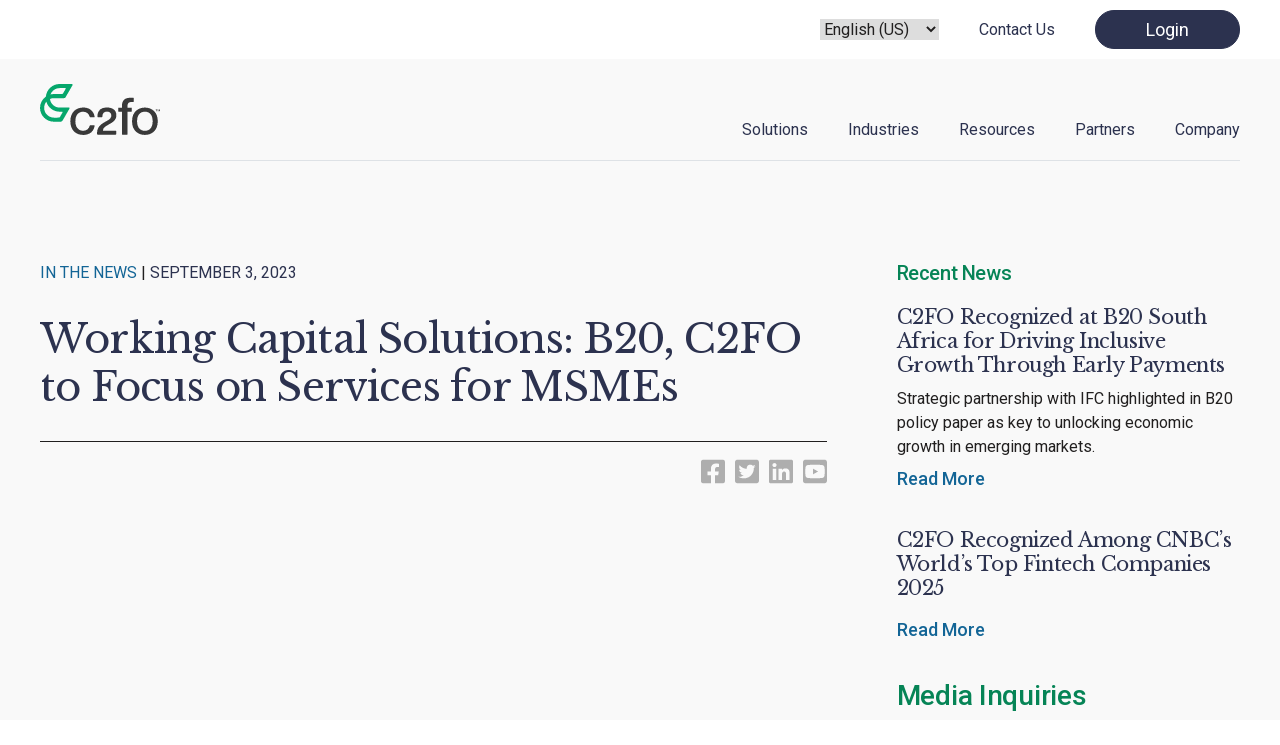

--- FILE ---
content_type: text/css
request_url: https://c2fo.com/wp-content/themes/understrap-child/css/child-theme.min.css?ver=1.1.4
body_size: 44319
content:
@charset "UTF-8";

/*!
 * Bootstrap v5.1.1 (https://getbootstrap.com/)
 * Copyright 2011-2021 The Bootstrap Authors
 * Copyright 2011-2021 Twitter, Inc.
 * Licensed under MIT (https://github.com/twbs/bootstrap/blob/main/LICENSE)
 */

:root {
    --bs-blue: #2C324F;
    --bs-indigo: #6610f2;
    --bs-purple: #6f42c1;
    --bs-pink: #d63384;
    --bs-red: #dc3545;
    --bs-orange: #fd7e14;
    --bs-yellow: #ffc107;
    --bs-green: #06A76C;
    --bs-teal: #20c997;
    --bs-cyan: #0dcaf0;
    --bs-white: #fff;
    --bs-gray: #6c757d;
    --bs-gray-dark: #343a40;
    --bs-gray-100: #F9F9F9;
    --bs-gray-200: #e9ecef;
    --bs-gray-300: #dee2e6;
    --bs-gray-400: #ced4da;
    --bs-gray-500: #adb5bd;
    --bs-gray-600: #6c757d;
    --bs-gray-700: #535353;
    --bs-gray-800: #343a40;
    --bs-gray-900: #211F1F;
    --bs-primary: #2C324F;
    --bs-secondary: #06A76C;
    --bs-success: #06A76C;
    --bs-info: #0dcaf0;
    --bs-warning: #ffc107;
    --bs-danger: #dc3545;
    --bs-light: #F9F9F9;
    --bs-dark: #211F1F;
    --bs-primary-rgb: 44, 50, 79;
    --bs-secondary-rgb: 6, 167, 108;
    --bs-success-rgb: 6, 167, 108;
    --bs-info-rgb: 13, 202, 240;
    --bs-warning-rgb: 255, 193, 7;
    --bs-danger-rgb: 220, 53, 69;
    --bs-light-rgb: 249, 249, 249;
    --bs-dark-rgb: 33, 31, 31;
    --bs-white-rgb: 255, 255, 255;
    --bs-black-rgb: 0, 0, 0;
    --bs-body-color-rgb: 33, 31, 31;
    --bs-body-bg-rgb: 255, 255, 255;
    --bs-font-sans-serif: "Roboto", system-ui, -apple-system, "Segoe UI", Roboto, "Helvetica Neue", Arial, "Noto Sans", "Liberation Sans", sans-serif, "Apple Color Emoji", "Segoe UI Emoji", "Segoe UI Symbol", "Noto Color Emoji";
    --bs-font-monospace: SFMono-Regular, Menlo, Monaco, Consolas, "Liberation Mono", "Courier New", monospace;
    --bs-gradient: linear-gradient(180deg, rgba(255, 255, 255, 0.15), rgba(255, 255, 255, 0));
    --bs-body-font-family: var(--bs-font-sans-serif);
    --bs-body-font-size: 1rem;
    --bs-body-font-weight: 400;
    --bs-body-line-height: 1.5;
    --bs-body-color: #211F1F;
    --bs-body-bg: #fff
}

*,
::after,
::before {
    box-sizing: border-box
}

@media (prefers-reduced-motion:no-preference) {
    :root {
        scroll-behavior: smooth
    }
}

body {
    margin: 0;
    font-family: var(--bs-body-font-family);
    font-size: var(--bs-body-font-size);
    font-weight: var(--bs-body-font-weight);
    line-height: var(--bs-body-line-height);
    color: var(--bs-body-color);
    text-align: var(--bs-body-text-align);
    background-color: var(--bs-body-bg);
    -webkit-text-size-adjust: 100%;
    -webkit-tap-highlight-color: transparent
}

hr {
    margin: 1rem 0;
    color: inherit;
    background-color: currentColor;
    border: 0;
    opacity: .25
}

hr:not([size]) {
    height: 1px
}

.h1,
.h2,
.h3,
.h4,
.h5,
.h6,
.single-content .h2,
.single-content .h3,
.single-content h2,
.single-content h3,
h1,
h2,
h3,
h4,
h5,
h6 {
    margin-top: 0;
    margin-bottom: .5rem;
    font-weight: 500;
    line-height: 1.2
}

.h1,
h1 {
    font-size: calc(1.375rem + 1.5vw)
}

@media (min-width:1200px) {
    .h1,
    h1 {
        font-size: 2.5rem
    }
}

.h2,
h2 {
    font-size: calc(1.325rem + .9vw)
}

@media (min-width:1200px) {
    .h2,
    h2 {
        font-size: 2rem
    }
}

.h3,
h3 {
    font-size: calc(1.3rem + .6vw)
}

@media (min-width:1200px) {
    .h3,
    h3 {
        font-size: 1.75rem
    }
}

.h4,
.single-content .h2,
.single-content h2,
h4 {
    font-size: calc(1.275rem + .3vw)
}

@media (min-width:1200px) {
    .h4,
    .single-content .h2,
    .single-content h2,
    h4 {
        font-size: 1.5rem
    }
}

.h5,
.single-content .h3,
.single-content h3,
h5 {
    font-size: 1.25rem
}

.h6,
h6 {
    font-size: 1rem
}

p {
    margin-top: 0;
    margin-bottom: 1rem
}

abbr[data-bs-original-title],
abbr[title] {
    -webkit-text-decoration: underline dotted;
    text-decoration: underline dotted;
    cursor: help;
    -webkit-text-decoration-skip-ink: none;
    text-decoration-skip-ink: none
}

address {
    margin-bottom: 1rem;
    font-style: normal;
    line-height: inherit
}

ol,
ul {
    padding-left: 2rem
}

dl,
ol,
ul {
    margin-top: 0;
    margin-bottom: 1rem
}

ol ol,
ol ul,
ul ol,
ul ul {
    margin-bottom: 0
}

dt {
    font-weight: 700
}

dd {
    margin-bottom: .5rem;
    margin-left: 0
}

blockquote {
    margin: 0 0 1rem
}

b,
strong {
    font-weight: bolder
}

.small,
small {
    font-size: .875em
}

.mark,
mark {
    padding: .2em;
    background-color: #fcf8e3
}

sub,
sup {
    position: relative;
    font-size: .75em;
    line-height: 0;
    vertical-align: baseline
}

sub {
    bottom: -.25em
}

sup {
    top: -.5em
}

a {
    color: #2c324f;
    text-decoration: underline
}

a:hover {
    color: #23283f
}

a:not([href]):not([class]),
a:not([href]):not([class]):hover {
    color: inherit;
    text-decoration: none
}

code,
kbd,
pre,
samp {
    font-family: var(--bs-font-monospace);
    font-size: 1em;
    direction: ltr;
    unicode-bidi: bidi-override
}

pre {
    display: block;
    margin-top: 0;
    margin-bottom: 1rem;
    overflow: auto;
    font-size: .875em
}

pre code {
    font-size: inherit;
    color: inherit;
    word-break: normal
}

code {
    font-size: .875em;
    color: #d63384;
    word-wrap: break-word
}

a>code {
    color: inherit
}

kbd {
    padding: .2rem .4rem;
    font-size: .875em;
    color: #fff;
    background-color: #211f1f;
    border-radius: .2rem
}

kbd kbd {
    padding: 0;
    font-size: 1em;
    font-weight: 700
}

figure {
    margin: 0 0 1rem
}

img,
svg {
    vertical-align: middle
}

table {
    caption-side: bottom;
    border-collapse: collapse
}

caption {
    padding-top: .5rem;
    padding-bottom: .5rem;
    color: #6c757d;
    text-align: left
}

th {
    text-align: inherit;
    text-align: -webkit-match-parent
}

tbody,
td,
tfoot,
th,
thead,
tr {
    border-color: inherit;
    border-style: solid;
    border-width: 0
}

label {
    display: inline-block
}

button {
    border-radius: 0
}

button:focus:not(:focus-visible) {
    outline: 0
}

button,
input,
optgroup,
select,
textarea {
    margin: 0;
    font-family: inherit;
    font-size: inherit;
    line-height: inherit
}

button,
select {
    text-transform: none
}

[role=button] {
    cursor: pointer
}

select {
    word-wrap: normal
}

select:disabled {
    opacity: 1
}

[list]::-webkit-calendar-picker-indicator {
    display: none
}

[type=button],
[type=reset],
[type=submit],
button {
    -webkit-appearance: button
}

[type=button]:not(:disabled),
[type=reset]:not(:disabled),
[type=submit]:not(:disabled),
button:not(:disabled) {
    cursor: pointer
}

::-moz-focus-inner {
    padding: 0;
    border-style: none
}

textarea {
    resize: vertical
}

fieldset {
    min-width: 0;
    padding: 0;
    margin: 0;
    border: 0
}

legend {
    float: left;
    width: 100%;
    padding: 0;
    margin-bottom: .5rem;
    font-size: calc(1.275rem + .3vw);
    line-height: inherit
}

@media (min-width:1200px) {
    legend {
        font-size: 1.5rem
    }
}

legend+* {
    clear: left
}

::-webkit-datetime-edit-day-field,
::-webkit-datetime-edit-fields-wrapper,
::-webkit-datetime-edit-hour-field,
::-webkit-datetime-edit-minute,
::-webkit-datetime-edit-month-field,
::-webkit-datetime-edit-text,
::-webkit-datetime-edit-year-field {
    padding: 0
}

::-webkit-inner-spin-button {
    height: auto
}

[type=search] {
    outline-offset: -2px;
    -webkit-appearance: textfield
}

::-webkit-search-decoration {
    -webkit-appearance: none
}

::-webkit-color-swatch-wrapper {
    padding: 0
}

::-webkit-file-upload-button {
    font: inherit
}

::file-selector-button {
    font: inherit
}

::-webkit-file-upload-button {
    font: inherit;
    -webkit-appearance: button
}

output {
    display: inline-block
}

iframe {
    border: 0
}

summary {
    display: list-item;
    cursor: pointer
}

progress {
    vertical-align: baseline
}

[hidden] {
    display: none!important
}

.lead {
    font-size: 1.25rem;
    font-weight: 300
}

.display-1 {
    font-size: calc(1.625rem + 4.5vw);
    font-weight: 300;
    line-height: 1.2
}

@media (min-width:1200px) {
    .display-1 {
        font-size: 5rem
    }
}

.display-2 {
    font-size: calc(1.575rem + 3.9vw);
    font-weight: 300;
    line-height: 1.2
}

@media (min-width:1200px) {
    .display-2 {
        font-size: 4.5rem
    }
}

.display-3 {
    font-size: calc(1.525rem + 3.3vw);
    font-weight: 300;
    line-height: 1.2
}

@media (min-width:1200px) {
    .display-3 {
        font-size: 4rem
    }
}

.display-4 {
    font-size: calc(1.475rem + 2.7vw);
    font-weight: 300;
    line-height: 1.2
}

@media (min-width:1200px) {
    .display-4 {
        font-size: 3.5rem
    }
}

.display-5 {
    font-size: calc(1.425rem + 2.1vw);
    font-weight: 300;
    line-height: 1.2
}

@media (min-width:1200px) {
    .display-5 {
        font-size: 3rem
    }
}

.display-6 {
    font-size: calc(1.375rem + 1.5vw);
    font-weight: 300;
    line-height: 1.2
}

@media (min-width:1200px) {
    .display-6 {
        font-size: 2.5rem
    }
}

.list-unstyled {
    padding-left: 0;
    list-style: none
}

.list-inline {
    padding-left: 0;
    list-style: none
}

.list-inline-item {
    display: inline-block
}

.list-inline-item:not(:last-child) {
    margin-right: .5rem
}

.initialism {
    font-size: .875em;
    text-transform: uppercase
}

.blockquote,
.wp-block-quote {
    margin-bottom: 1rem;
    font-size: 1.25rem
}

.blockquote>:last-child,
.wp-block-quote>:last-child {
    margin-bottom: 0
}

.blockquote-footer,
.wp-block-quote cite {
    margin-top: -1rem;
    margin-bottom: 1rem;
    font-size: .875em;
    color: #6c757d
}

.blockquote-footer::before,
.wp-block-quote cite::before {
    content: "— "
}

.img-fluid {
    max-width: 100%;
    height: auto
}

.img-thumbnail {
    padding: .25rem;
    background-color: #fff;
    border: 1px solid #dee2e6;
    border-radius: 25px;
    max-width: 100%;
    height: auto
}

.figure,
.wp-block-image>figure,
figure.wp-block-image {
    display: inline-block
}

.figure-img,
.wp-block-image>figure img,
figure.wp-block-image img {
    margin-bottom: .5rem;
    line-height: 1
}

.figure-caption,
.wp-block-image>figure figcaption,
figure.wp-block-image figcaption {
    font-size: .875em;
    color: #6c757d
}

.container,
.container-fluid,
.container-lg,
.container-md,
.container-sm,
.container-xl,
.container-xxl {
    width: 100%;
    padding-right: var(--bs-gutter-x, .75rem);
    padding-left: var(--bs-gutter-x, .75rem);
    margin-right: auto;
    margin-left: auto
}

@media (min-width:576px) {
    .container,
    .container-sm {
        max-width: 1240px
    }
}

@media (min-width:768px) {
    .container,
    .container-md,
    .container-sm {
        max-width: 1240px
    }
}

@media (min-width:992px) {
    .container,
    .container-lg,
    .container-md,
    .container-sm {
        max-width: 1240px
    }
}

@media (min-width:1200px) {
    .container,
    .container-lg,
    .container-md,
    .container-sm,
    .container-xl {
        max-width: 1240px
    }
}

@media (min-width:1640px) {
    .container,
    .container-lg,
    .container-md,
    .container-sm,
    .container-xl,
    .container-xxl {
        max-width: 1240px
    }
}

.row {
    --bs-gutter-x: 1.5rem;
    --bs-gutter-y: 0;
    display: flex;
    flex-wrap: wrap;
    margin-top: calc(var(--bs-gutter-y) * -1);
    margin-right: calc(var(--bs-gutter-x) * -.5);
    margin-left: calc(var(--bs-gutter-x) * -.5)
}

.row>* {
    flex-shrink: 0;
    width: 100%;
    max-width: 100%;
    padding-right: calc(var(--bs-gutter-x) * .5);
    padding-left: calc(var(--bs-gutter-x) * .5);
    margin-top: var(--bs-gutter-y)
}

.col {
    flex: 1 0 0%
}

.row-cols-auto>* {
    flex: 0 0 auto;
    width: auto
}

.row-cols-1>* {
    flex: 0 0 auto;
    width: 100%
}

.row-cols-2>* {
    flex: 0 0 auto;
    width: 50%
}

.row-cols-3>* {
    flex: 0 0 auto;
    width: 33.3333333333%
}

.row-cols-4>* {
    flex: 0 0 auto;
    width: 25%
}

.row-cols-5>* {
    flex: 0 0 auto;
    width: 20%
}

.row-cols-6>* {
    flex: 0 0 auto;
    width: 16.6666666667%
}

.col-auto {
    flex: 0 0 auto;
    width: auto
}

.col-1 {
    flex: 0 0 auto;
    width: 8.33333333%
}

.col-2 {
    flex: 0 0 auto;
    width: 16.66666667%
}

.col-3 {
    flex: 0 0 auto;
    width: 25%
}

.col-4 {
    flex: 0 0 auto;
    width: 33.33333333%
}

.col-5 {
    flex: 0 0 auto;
    width: 41.66666667%
}

.col-6 {
    flex: 0 0 auto;
    width: 50%
}

.col-7 {
    flex: 0 0 auto;
    width: 58.33333333%
}

.col-8 {
    flex: 0 0 auto;
    width: 66.66666667%
}

.col-9 {
    flex: 0 0 auto;
    width: 75%
}

.col-10 {
    flex: 0 0 auto;
    width: 83.33333333%
}

.col-11 {
    flex: 0 0 auto;
    width: 91.66666667%
}

.col-12 {
    flex: 0 0 auto;
    width: 100%
}

.offset-1 {
    margin-left: 8.33333333%
}

.offset-2 {
    margin-left: 16.66666667%
}

.offset-3 {
    margin-left: 25%
}

.offset-4 {
    margin-left: 33.33333333%
}

.offset-5 {
    margin-left: 41.66666667%
}

.offset-6 {
    margin-left: 50%
}

.offset-7 {
    margin-left: 58.33333333%
}

.offset-8 {
    margin-left: 66.66666667%
}

.offset-9 {
    margin-left: 75%
}

.offset-10 {
    margin-left: 83.33333333%
}

.offset-11 {
    margin-left: 91.66666667%
}

.g-0,
.gx-0 {
    --bs-gutter-x: 0
}

.g-0,
.gy-0 {
    --bs-gutter-y: 0
}

.g-1,
.gx-1 {
    --bs-gutter-x: 10px
}

.g-1,
.gy-1 {
    --bs-gutter-y: 10px
}

.g-2,
.gx-2 {
    --bs-gutter-x: 20px
}

.g-2,
.gy-2 {
    --bs-gutter-y: 20px
}

.g-3,
.gx-3 {
    --bs-gutter-x: 30px
}

.g-3,
.gy-3 {
    --bs-gutter-y: 30px
}

.g-4,
.gx-4 {
    --bs-gutter-x: 40px
}

.g-4,
.gy-4 {
    --bs-gutter-y: 40px
}

.g-5,
.gx-5 {
    --bs-gutter-x: 50px
}

.g-5,
.gy-5 {
    --bs-gutter-y: 50px
}

.g-6,
.gx-6 {
    --bs-gutter-x: 60px
}

.g-6,
.gy-6 {
    --bs-gutter-y: 60px
}

.g-7,
.gx-7 {
    --bs-gutter-x: 70px
}

.g-7,
.gy-7 {
    --bs-gutter-y: 70px
}

.g-8,
.gx-8 {
    --bs-gutter-x: 80px
}

.g-8,
.gy-8 {
    --bs-gutter-y: 80px
}

.g-9,
.gx-9 {
    --bs-gutter-x: 90px
}

.g-9,
.gy-9 {
    --bs-gutter-y: 90px
}

.g-10,
.gx-10 {
    --bs-gutter-x: 100px
}

.g-10,
.gy-10 {
    --bs-gutter-y: 100px
}

.g-11,
.gx-11 {
    --bs-gutter-x: 110px
}

.g-11,
.gy-11 {
    --bs-gutter-y: 110px
}

.g-12,
.gx-12 {
    --bs-gutter-x: 120px
}

.g-12,
.gy-12 {
    --bs-gutter-y: 120px
}

.g-13,
.gx-13 {
    --bs-gutter-x: 130px
}

.g-13,
.gy-13 {
    --bs-gutter-y: 130px
}

.g-14,
.gx-14 {
    --bs-gutter-x: 140px
}

.g-14,
.gy-14 {
    --bs-gutter-y: 140px
}

.g-15,
.gx-15 {
    --bs-gutter-x: 150px
}

.g-15,
.gy-15 {
    --bs-gutter-y: 150px
}

.g-16,
.gx-16 {
    --bs-gutter-x: 160px
}

.g-16,
.gy-16 {
    --bs-gutter-y: 160px
}

.g-17,
.gx-17 {
    --bs-gutter-x: 170px
}

.g-17,
.gy-17 {
    --bs-gutter-y: 170px
}

.g-18,
.gx-18 {
    --bs-gutter-x: 180px
}

.g-18,
.gy-18 {
    --bs-gutter-y: 180px
}

.g-19,
.gx-19 {
    --bs-gutter-x: 190px
}

.g-19,
.gy-19 {
    --bs-gutter-y: 190px
}

.g-20,
.gx-20 {
    --bs-gutter-x: 200px
}

.g-20,
.gy-20 {
    --bs-gutter-y: 200px
}

@media (min-width:576px) {
    .col-sm {
        flex: 1 0 0%
    }
    .row-cols-sm-auto>* {
        flex: 0 0 auto;
        width: auto
    }
    .row-cols-sm-1>* {
        flex: 0 0 auto;
        width: 100%
    }
    .row-cols-sm-2>* {
        flex: 0 0 auto;
        width: 50%
    }
    .row-cols-sm-3>* {
        flex: 0 0 auto;
        width: 33.3333333333%
    }
    .row-cols-sm-4>* {
        flex: 0 0 auto;
        width: 25%
    }
    .row-cols-sm-5>* {
        flex: 0 0 auto;
        width: 20%
    }
    .row-cols-sm-6>* {
        flex: 0 0 auto;
        width: 16.6666666667%
    }
    .col-sm-auto {
        flex: 0 0 auto;
        width: auto
    }
    .col-sm-1 {
        flex: 0 0 auto;
        width: 8.33333333%
    }
    .col-sm-2 {
        flex: 0 0 auto;
        width: 16.66666667%
    }
    .col-sm-3 {
        flex: 0 0 auto;
        width: 25%
    }
    .col-sm-4 {
        flex: 0 0 auto;
        width: 33.33333333%
    }
    .col-sm-5 {
        flex: 0 0 auto;
        width: 41.66666667%
    }
    .col-sm-6 {
        flex: 0 0 auto;
        width: 50%
    }
    .col-sm-7 {
        flex: 0 0 auto;
        width: 58.33333333%
    }
    .col-sm-8 {
        flex: 0 0 auto;
        width: 66.66666667%
    }
    .col-sm-9 {
        flex: 0 0 auto;
        width: 75%
    }
    .col-sm-10 {
        flex: 0 0 auto;
        width: 83.33333333%
    }
    .col-sm-11 {
        flex: 0 0 auto;
        width: 91.66666667%
    }
    .col-sm-12 {
        flex: 0 0 auto;
        width: 100%
    }
    .offset-sm-0 {
        margin-left: 0
    }
    .offset-sm-1 {
        margin-left: 8.33333333%
    }
    .offset-sm-2 {
        margin-left: 16.66666667%
    }
    .offset-sm-3 {
        margin-left: 25%
    }
    .offset-sm-4 {
        margin-left: 33.33333333%
    }
    .offset-sm-5 {
        margin-left: 41.66666667%
    }
    .offset-sm-6 {
        margin-left: 50%
    }
    .offset-sm-7 {
        margin-left: 58.33333333%
    }
    .offset-sm-8 {
        margin-left: 66.66666667%
    }
    .offset-sm-9 {
        margin-left: 75%
    }
    .offset-sm-10 {
        margin-left: 83.33333333%
    }
    .offset-sm-11 {
        margin-left: 91.66666667%
    }
    .g-sm-0,
    .gx-sm-0 {
        --bs-gutter-x: 0
    }
    .g-sm-0,
    .gy-sm-0 {
        --bs-gutter-y: 0
    }
    .g-sm-1,
    .gx-sm-1 {
        --bs-gutter-x: 10px
    }
    .g-sm-1,
    .gy-sm-1 {
        --bs-gutter-y: 10px
    }
    .g-sm-2,
    .gx-sm-2 {
        --bs-gutter-x: 20px
    }
    .g-sm-2,
    .gy-sm-2 {
        --bs-gutter-y: 20px
    }
    .g-sm-3,
    .gx-sm-3 {
        --bs-gutter-x: 30px
    }
    .g-sm-3,
    .gy-sm-3 {
        --bs-gutter-y: 30px
    }
    .g-sm-4,
    .gx-sm-4 {
        --bs-gutter-x: 40px
    }
    .g-sm-4,
    .gy-sm-4 {
        --bs-gutter-y: 40px
    }
    .g-sm-5,
    .gx-sm-5 {
        --bs-gutter-x: 50px
    }
    .g-sm-5,
    .gy-sm-5 {
        --bs-gutter-y: 50px
    }
    .g-sm-6,
    .gx-sm-6 {
        --bs-gutter-x: 60px
    }
    .g-sm-6,
    .gy-sm-6 {
        --bs-gutter-y: 60px
    }
    .g-sm-7,
    .gx-sm-7 {
        --bs-gutter-x: 70px
    }
    .g-sm-7,
    .gy-sm-7 {
        --bs-gutter-y: 70px
    }
    .g-sm-8,
    .gx-sm-8 {
        --bs-gutter-x: 80px
    }
    .g-sm-8,
    .gy-sm-8 {
        --bs-gutter-y: 80px
    }
    .g-sm-9,
    .gx-sm-9 {
        --bs-gutter-x: 90px
    }
    .g-sm-9,
    .gy-sm-9 {
        --bs-gutter-y: 90px
    }
    .g-sm-10,
    .gx-sm-10 {
        --bs-gutter-x: 100px
    }
    .g-sm-10,
    .gy-sm-10 {
        --bs-gutter-y: 100px
    }
    .g-sm-11,
    .gx-sm-11 {
        --bs-gutter-x: 110px
    }
    .g-sm-11,
    .gy-sm-11 {
        --bs-gutter-y: 110px
    }
    .g-sm-12,
    .gx-sm-12 {
        --bs-gutter-x: 120px
    }
    .g-sm-12,
    .gy-sm-12 {
        --bs-gutter-y: 120px
    }
    .g-sm-13,
    .gx-sm-13 {
        --bs-gutter-x: 130px
    }
    .g-sm-13,
    .gy-sm-13 {
        --bs-gutter-y: 130px
    }
    .g-sm-14,
    .gx-sm-14 {
        --bs-gutter-x: 140px
    }
    .g-sm-14,
    .gy-sm-14 {
        --bs-gutter-y: 140px
    }
    .g-sm-15,
    .gx-sm-15 {
        --bs-gutter-x: 150px
    }
    .g-sm-15,
    .gy-sm-15 {
        --bs-gutter-y: 150px
    }
    .g-sm-16,
    .gx-sm-16 {
        --bs-gutter-x: 160px
    }
    .g-sm-16,
    .gy-sm-16 {
        --bs-gutter-y: 160px
    }
    .g-sm-17,
    .gx-sm-17 {
        --bs-gutter-x: 170px
    }
    .g-sm-17,
    .gy-sm-17 {
        --bs-gutter-y: 170px
    }
    .g-sm-18,
    .gx-sm-18 {
        --bs-gutter-x: 180px
    }
    .g-sm-18,
    .gy-sm-18 {
        --bs-gutter-y: 180px
    }
    .g-sm-19,
    .gx-sm-19 {
        --bs-gutter-x: 190px
    }
    .g-sm-19,
    .gy-sm-19 {
        --bs-gutter-y: 190px
    }
    .g-sm-20,
    .gx-sm-20 {
        --bs-gutter-x: 200px
    }
    .g-sm-20,
    .gy-sm-20 {
        --bs-gutter-y: 200px
    }
}

@media (min-width:768px) {
    .col-md {
        flex: 1 0 0%
    }
    .row-cols-md-auto>* {
        flex: 0 0 auto;
        width: auto
    }
    .row-cols-md-1>* {
        flex: 0 0 auto;
        width: 100%
    }
    .row-cols-md-2>* {
        flex: 0 0 auto;
        width: 50%
    }
    .row-cols-md-3>* {
        flex: 0 0 auto;
        width: 33.3333333333%
    }
    .row-cols-md-4>* {
        flex: 0 0 auto;
        width: 25%
    }
    .row-cols-md-5>* {
        flex: 0 0 auto;
        width: 20%
    }
    .row-cols-md-6>* {
        flex: 0 0 auto;
        width: 16.6666666667%
    }
    .col-md-auto {
        flex: 0 0 auto;
        width: auto
    }
    .col-md-1 {
        flex: 0 0 auto;
        width: 8.33333333%
    }
    .col-md-2 {
        flex: 0 0 auto;
        width: 16.66666667%
    }
    .col-md-3 {
        flex: 0 0 auto;
        width: 25%
    }
    .col-md-4 {
        flex: 0 0 auto;
        width: 33.33333333%
    }
    .col-md-5 {
        flex: 0 0 auto;
        width: 41.66666667%
    }
    .col-md-6 {
        flex: 0 0 auto;
        width: 50%
    }
    .col-md-7 {
        flex: 0 0 auto;
        width: 58.33333333%
    }
    .col-md-8 {
        flex: 0 0 auto;
        width: 66.66666667%
    }
    .col-md-9 {
        flex: 0 0 auto;
        width: 75%
    }
    .col-md-10 {
        flex: 0 0 auto;
        width: 83.33333333%
    }
    .col-md-11 {
        flex: 0 0 auto;
        width: 91.66666667%
    }
    .col-md-12 {
        flex: 0 0 auto;
        width: 100%
    }
    .offset-md-0 {
        margin-left: 0
    }
    .offset-md-1 {
        margin-left: 8.33333333%
    }
    .offset-md-2 {
        margin-left: 16.66666667%
    }
    .offset-md-3 {
        margin-left: 25%
    }
    .offset-md-4 {
        margin-left: 33.33333333%
    }
    .offset-md-5 {
        margin-left: 41.66666667%
    }
    .offset-md-6 {
        margin-left: 50%
    }
    .offset-md-7 {
        margin-left: 58.33333333%
    }
    .offset-md-8 {
        margin-left: 66.66666667%
    }
    .offset-md-9 {
        margin-left: 75%
    }
    .offset-md-10 {
        margin-left: 83.33333333%
    }
    .offset-md-11 {
        margin-left: 91.66666667%
    }
    .g-md-0,
    .gx-md-0 {
        --bs-gutter-x: 0
    }
    .g-md-0,
    .gy-md-0 {
        --bs-gutter-y: 0
    }
    .g-md-1,
    .gx-md-1 {
        --bs-gutter-x: 10px
    }
    .g-md-1,
    .gy-md-1 {
        --bs-gutter-y: 10px
    }
    .g-md-2,
    .gx-md-2 {
        --bs-gutter-x: 20px
    }
    .g-md-2,
    .gy-md-2 {
        --bs-gutter-y: 20px
    }
    .g-md-3,
    .gx-md-3 {
        --bs-gutter-x: 30px
    }
    .g-md-3,
    .gy-md-3 {
        --bs-gutter-y: 30px
    }
    .g-md-4,
    .gx-md-4 {
        --bs-gutter-x: 40px
    }
    .g-md-4,
    .gy-md-4 {
        --bs-gutter-y: 40px
    }
    .g-md-5,
    .gx-md-5 {
        --bs-gutter-x: 50px
    }
    .g-md-5,
    .gy-md-5 {
        --bs-gutter-y: 50px
    }
    .g-md-6,
    .gx-md-6 {
        --bs-gutter-x: 60px
    }
    .g-md-6,
    .gy-md-6 {
        --bs-gutter-y: 60px
    }
    .g-md-7,
    .gx-md-7 {
        --bs-gutter-x: 70px
    }
    .g-md-7,
    .gy-md-7 {
        --bs-gutter-y: 70px
    }
    .g-md-8,
    .gx-md-8 {
        --bs-gutter-x: 80px
    }
    .g-md-8,
    .gy-md-8 {
        --bs-gutter-y: 80px
    }
    .g-md-9,
    .gx-md-9 {
        --bs-gutter-x: 90px
    }
    .g-md-9,
    .gy-md-9 {
        --bs-gutter-y: 90px
    }
    .g-md-10,
    .gx-md-10 {
        --bs-gutter-x: 100px
    }
    .g-md-10,
    .gy-md-10 {
        --bs-gutter-y: 100px
    }
    .g-md-11,
    .gx-md-11 {
        --bs-gutter-x: 110px
    }
    .g-md-11,
    .gy-md-11 {
        --bs-gutter-y: 110px
    }
    .g-md-12,
    .gx-md-12 {
        --bs-gutter-x: 120px
    }
    .g-md-12,
    .gy-md-12 {
        --bs-gutter-y: 120px
    }
    .g-md-13,
    .gx-md-13 {
        --bs-gutter-x: 130px
    }
    .g-md-13,
    .gy-md-13 {
        --bs-gutter-y: 130px
    }
    .g-md-14,
    .gx-md-14 {
        --bs-gutter-x: 140px
    }
    .g-md-14,
    .gy-md-14 {
        --bs-gutter-y: 140px
    }
    .g-md-15,
    .gx-md-15 {
        --bs-gutter-x: 150px
    }
    .g-md-15,
    .gy-md-15 {
        --bs-gutter-y: 150px
    }
    .g-md-16,
    .gx-md-16 {
        --bs-gutter-x: 160px
    }
    .g-md-16,
    .gy-md-16 {
        --bs-gutter-y: 160px
    }
    .g-md-17,
    .gx-md-17 {
        --bs-gutter-x: 170px
    }
    .g-md-17,
    .gy-md-17 {
        --bs-gutter-y: 170px
    }
    .g-md-18,
    .gx-md-18 {
        --bs-gutter-x: 180px
    }
    .g-md-18,
    .gy-md-18 {
        --bs-gutter-y: 180px
    }
    .g-md-19,
    .gx-md-19 {
        --bs-gutter-x: 190px
    }
    .g-md-19,
    .gy-md-19 {
        --bs-gutter-y: 190px
    }
    .g-md-20,
    .gx-md-20 {
        --bs-gutter-x: 200px
    }
    .g-md-20,
    .gy-md-20 {
        --bs-gutter-y: 200px
    }
}

@media (min-width:992px) {
    .col-lg {
        flex: 1 0 0%
    }
    .row-cols-lg-auto>* {
        flex: 0 0 auto;
        width: auto
    }
    .row-cols-lg-1>* {
        flex: 0 0 auto;
        width: 100%
    }
    .row-cols-lg-2>* {
        flex: 0 0 auto;
        width: 50%
    }
    .row-cols-lg-3>* {
        flex: 0 0 auto;
        width: 33.3333333333%
    }
    .row-cols-lg-4>* {
        flex: 0 0 auto;
        width: 25%
    }
    .row-cols-lg-5>* {
        flex: 0 0 auto;
        width: 20%
    }
    .row-cols-lg-6>* {
        flex: 0 0 auto;
        width: 16.6666666667%
    }
    .col-lg-auto {
        flex: 0 0 auto;
        width: auto
    }
    .col-lg-1 {
        flex: 0 0 auto;
        width: 8.33333333%
    }
    .col-lg-2 {
        flex: 0 0 auto;
        width: 16.66666667%
    }
    .col-lg-3 {
        flex: 0 0 auto;
        width: 25%
    }
    .col-lg-4 {
        flex: 0 0 auto;
        width: 33.33333333%
    }
    .col-lg-5 {
        flex: 0 0 auto;
        width: 41.66666667%
    }
    .col-lg-6 {
        flex: 0 0 auto;
        width: 50%
    }
    .col-lg-7 {
        flex: 0 0 auto;
        width: 58.33333333%
    }
    .col-lg-8 {
        flex: 0 0 auto;
        width: 66.66666667%
    }
    .col-lg-9 {
        flex: 0 0 auto;
        width: 75%
    }
    .col-lg-10 {
        flex: 0 0 auto;
        width: 83.33333333%
    }
    .col-lg-11 {
        flex: 0 0 auto;
        width: 91.66666667%
    }
    .col-lg-12 {
        flex: 0 0 auto;
        width: 100%
    }
    .offset-lg-0 {
        margin-left: 0
    }
    .offset-lg-1 {
        margin-left: 8.33333333%
    }
    .offset-lg-2 {
        margin-left: 16.66666667%
    }
    .offset-lg-3 {
        margin-left: 25%
    }
    .offset-lg-4 {
        margin-left: 33.33333333%
    }
    .offset-lg-5 {
        margin-left: 41.66666667%
    }
    .offset-lg-6 {
        margin-left: 50%
    }
    .offset-lg-7 {
        margin-left: 58.33333333%
    }
    .offset-lg-8 {
        margin-left: 66.66666667%
    }
    .offset-lg-9 {
        margin-left: 75%
    }
    .offset-lg-10 {
        margin-left: 83.33333333%
    }
    .offset-lg-11 {
        margin-left: 91.66666667%
    }
    .g-lg-0,
    .gx-lg-0 {
        --bs-gutter-x: 0
    }
    .g-lg-0,
    .gy-lg-0 {
        --bs-gutter-y: 0
    }
    .g-lg-1,
    .gx-lg-1 {
        --bs-gutter-x: 10px
    }
    .g-lg-1,
    .gy-lg-1 {
        --bs-gutter-y: 10px
    }
    .g-lg-2,
    .gx-lg-2 {
        --bs-gutter-x: 20px
    }
    .g-lg-2,
    .gy-lg-2 {
        --bs-gutter-y: 20px
    }
    .g-lg-3,
    .gx-lg-3 {
        --bs-gutter-x: 30px
    }
    .g-lg-3,
    .gy-lg-3 {
        --bs-gutter-y: 30px
    }
    .g-lg-4,
    .gx-lg-4 {
        --bs-gutter-x: 40px
    }
    .g-lg-4,
    .gy-lg-4 {
        --bs-gutter-y: 40px
    }
    .g-lg-5,
    .gx-lg-5 {
        --bs-gutter-x: 50px
    }
    .g-lg-5,
    .gy-lg-5 {
        --bs-gutter-y: 50px
    }
    .g-lg-6,
    .gx-lg-6 {
        --bs-gutter-x: 60px
    }
    .g-lg-6,
    .gy-lg-6 {
        --bs-gutter-y: 60px
    }
    .g-lg-7,
    .gx-lg-7 {
        --bs-gutter-x: 70px
    }
    .g-lg-7,
    .gy-lg-7 {
        --bs-gutter-y: 70px
    }
    .g-lg-8,
    .gx-lg-8 {
        --bs-gutter-x: 80px
    }
    .g-lg-8,
    .gy-lg-8 {
        --bs-gutter-y: 80px
    }
    .g-lg-9,
    .gx-lg-9 {
        --bs-gutter-x: 90px
    }
    .g-lg-9,
    .gy-lg-9 {
        --bs-gutter-y: 90px
    }
    .g-lg-10,
    .gx-lg-10 {
        --bs-gutter-x: 100px
    }
    .g-lg-10,
    .gy-lg-10 {
        --bs-gutter-y: 100px
    }
    .g-lg-11,
    .gx-lg-11 {
        --bs-gutter-x: 110px
    }
    .g-lg-11,
    .gy-lg-11 {
        --bs-gutter-y: 110px
    }
    .g-lg-12,
    .gx-lg-12 {
        --bs-gutter-x: 120px
    }
    .g-lg-12,
    .gy-lg-12 {
        --bs-gutter-y: 120px
    }
    .g-lg-13,
    .gx-lg-13 {
        --bs-gutter-x: 130px
    }
    .g-lg-13,
    .gy-lg-13 {
        --bs-gutter-y: 130px
    }
    .g-lg-14,
    .gx-lg-14 {
        --bs-gutter-x: 140px
    }
    .g-lg-14,
    .gy-lg-14 {
        --bs-gutter-y: 140px
    }
    .g-lg-15,
    .gx-lg-15 {
        --bs-gutter-x: 150px
    }
    .g-lg-15,
    .gy-lg-15 {
        --bs-gutter-y: 150px
    }
    .g-lg-16,
    .gx-lg-16 {
        --bs-gutter-x: 160px
    }
    .g-lg-16,
    .gy-lg-16 {
        --bs-gutter-y: 160px
    }
    .g-lg-17,
    .gx-lg-17 {
        --bs-gutter-x: 170px
    }
    .g-lg-17,
    .gy-lg-17 {
        --bs-gutter-y: 170px
    }
    .g-lg-18,
    .gx-lg-18 {
        --bs-gutter-x: 180px
    }
    .g-lg-18,
    .gy-lg-18 {
        --bs-gutter-y: 180px
    }
    .g-lg-19,
    .gx-lg-19 {
        --bs-gutter-x: 190px
    }
    .g-lg-19,
    .gy-lg-19 {
        --bs-gutter-y: 190px
    }
    .g-lg-20,
    .gx-lg-20 {
        --bs-gutter-x: 200px
    }
    .g-lg-20,
    .gy-lg-20 {
        --bs-gutter-y: 200px
    }
}

@media (min-width:1200px) {
    .col-xl {
        flex: 1 0 0%
    }
    .row-cols-xl-auto>* {
        flex: 0 0 auto;
        width: auto
    }
    .row-cols-xl-1>* {
        flex: 0 0 auto;
        width: 100%
    }
    .row-cols-xl-2>* {
        flex: 0 0 auto;
        width: 50%
    }
    .row-cols-xl-3>* {
        flex: 0 0 auto;
        width: 33.3333333333%
    }
    .row-cols-xl-4>* {
        flex: 0 0 auto;
        width: 25%
    }
    .row-cols-xl-5>* {
        flex: 0 0 auto;
        width: 20%
    }
    .row-cols-xl-6>* {
        flex: 0 0 auto;
        width: 16.6666666667%
    }
    .col-xl-auto {
        flex: 0 0 auto;
        width: auto
    }
    .col-xl-1 {
        flex: 0 0 auto;
        width: 8.33333333%
    }
    .col-xl-2 {
        flex: 0 0 auto;
        width: 16.66666667%
    }
    .col-xl-3 {
        flex: 0 0 auto;
        width: 25%
    }
    .col-xl-4 {
        flex: 0 0 auto;
        width: 33.33333333%
    }
    .col-xl-5 {
        flex: 0 0 auto;
        width: 41.66666667%
    }
    .col-xl-6 {
        flex: 0 0 auto;
        width: 50%
    }
    .col-xl-7 {
        flex: 0 0 auto;
        width: 58.33333333%
    }
    .col-xl-8 {
        flex: 0 0 auto;
        width: 66.66666667%
    }
    .col-xl-9 {
        flex: 0 0 auto;
        width: 75%
    }
    .col-xl-10 {
        flex: 0 0 auto;
        width: 83.33333333%
    }
    .col-xl-11 {
        flex: 0 0 auto;
        width: 91.66666667%
    }
    .col-xl-12 {
        flex: 0 0 auto;
        width: 100%
    }
    .offset-xl-0 {
        margin-left: 0
    }
    .offset-xl-1 {
        margin-left: 8.33333333%
    }
    .offset-xl-2 {
        margin-left: 16.66666667%
    }
    .offset-xl-3 {
        margin-left: 25%
    }
    .offset-xl-4 {
        margin-left: 33.33333333%
    }
    .offset-xl-5 {
        margin-left: 41.66666667%
    }
    .offset-xl-6 {
        margin-left: 50%
    }
    .offset-xl-7 {
        margin-left: 58.33333333%
    }
    .offset-xl-8 {
        margin-left: 66.66666667%
    }
    .offset-xl-9 {
        margin-left: 75%
    }
    .offset-xl-10 {
        margin-left: 83.33333333%
    }
    .offset-xl-11 {
        margin-left: 91.66666667%
    }
    .g-xl-0,
    .gx-xl-0 {
        --bs-gutter-x: 0
    }
    .g-xl-0,
    .gy-xl-0 {
        --bs-gutter-y: 0
    }
    .g-xl-1,
    .gx-xl-1 {
        --bs-gutter-x: 10px
    }
    .g-xl-1,
    .gy-xl-1 {
        --bs-gutter-y: 10px
    }
    .g-xl-2,
    .gx-xl-2 {
        --bs-gutter-x: 20px
    }
    .g-xl-2,
    .gy-xl-2 {
        --bs-gutter-y: 20px
    }
    .g-xl-3,
    .gx-xl-3 {
        --bs-gutter-x: 30px
    }
    .g-xl-3,
    .gy-xl-3 {
        --bs-gutter-y: 30px
    }
    .g-xl-4,
    .gx-xl-4 {
        --bs-gutter-x: 40px
    }
    .g-xl-4,
    .gy-xl-4 {
        --bs-gutter-y: 40px
    }
    .g-xl-5,
    .gx-xl-5 {
        --bs-gutter-x: 50px
    }
    .g-xl-5,
    .gy-xl-5 {
        --bs-gutter-y: 50px
    }
    .g-xl-6,
    .gx-xl-6 {
        --bs-gutter-x: 60px
    }
    .g-xl-6,
    .gy-xl-6 {
        --bs-gutter-y: 60px
    }
    .g-xl-7,
    .gx-xl-7 {
        --bs-gutter-x: 70px
    }
    .g-xl-7,
    .gy-xl-7 {
        --bs-gutter-y: 70px
    }
    .g-xl-8,
    .gx-xl-8 {
        --bs-gutter-x: 80px
    }
    .g-xl-8,
    .gy-xl-8 {
        --bs-gutter-y: 80px
    }
    .g-xl-9,
    .gx-xl-9 {
        --bs-gutter-x: 90px
    }
    .g-xl-9,
    .gy-xl-9 {
        --bs-gutter-y: 90px
    }
    .g-xl-10,
    .gx-xl-10 {
        --bs-gutter-x: 100px
    }
    .g-xl-10,
    .gy-xl-10 {
        --bs-gutter-y: 100px
    }
    .g-xl-11,
    .gx-xl-11 {
        --bs-gutter-x: 110px
    }
    .g-xl-11,
    .gy-xl-11 {
        --bs-gutter-y: 110px
    }
    .g-xl-12,
    .gx-xl-12 {
        --bs-gutter-x: 120px
    }
    .g-xl-12,
    .gy-xl-12 {
        --bs-gutter-y: 120px
    }
    .g-xl-13,
    .gx-xl-13 {
        --bs-gutter-x: 130px
    }
    .g-xl-13,
    .gy-xl-13 {
        --bs-gutter-y: 130px
    }
    .g-xl-14,
    .gx-xl-14 {
        --bs-gutter-x: 140px
    }
    .g-xl-14,
    .gy-xl-14 {
        --bs-gutter-y: 140px
    }
    .g-xl-15,
    .gx-xl-15 {
        --bs-gutter-x: 150px
    }
    .g-xl-15,
    .gy-xl-15 {
        --bs-gutter-y: 150px
    }
    .g-xl-16,
    .gx-xl-16 {
        --bs-gutter-x: 160px
    }
    .g-xl-16,
    .gy-xl-16 {
        --bs-gutter-y: 160px
    }
    .g-xl-17,
    .gx-xl-17 {
        --bs-gutter-x: 170px
    }
    .g-xl-17,
    .gy-xl-17 {
        --bs-gutter-y: 170px
    }
    .g-xl-18,
    .gx-xl-18 {
        --bs-gutter-x: 180px
    }
    .g-xl-18,
    .gy-xl-18 {
        --bs-gutter-y: 180px
    }
    .g-xl-19,
    .gx-xl-19 {
        --bs-gutter-x: 190px
    }
    .g-xl-19,
    .gy-xl-19 {
        --bs-gutter-y: 190px
    }
    .g-xl-20,
    .gx-xl-20 {
        --bs-gutter-x: 200px
    }
    .g-xl-20,
    .gy-xl-20 {
        --bs-gutter-y: 200px
    }
}

@media (min-width:1640px) {
    .col-xxl {
        flex: 1 0 0%
    }
    .row-cols-xxl-auto>* {
        flex: 0 0 auto;
        width: auto
    }
    .row-cols-xxl-1>* {
        flex: 0 0 auto;
        width: 100%
    }
    .row-cols-xxl-2>* {
        flex: 0 0 auto;
        width: 50%
    }
    .row-cols-xxl-3>* {
        flex: 0 0 auto;
        width: 33.3333333333%
    }
    .row-cols-xxl-4>* {
        flex: 0 0 auto;
        width: 25%
    }
    .row-cols-xxl-5>* {
        flex: 0 0 auto;
        width: 20%
    }
    .row-cols-xxl-6>* {
        flex: 0 0 auto;
        width: 16.6666666667%
    }
    .col-xxl-auto {
        flex: 0 0 auto;
        width: auto
    }
    .col-xxl-1 {
        flex: 0 0 auto;
        width: 8.33333333%
    }
    .col-xxl-2 {
        flex: 0 0 auto;
        width: 16.66666667%
    }
    .col-xxl-3 {
        flex: 0 0 auto;
        width: 25%
    }
    .col-xxl-4 {
        flex: 0 0 auto;
        width: 33.33333333%
    }
    .col-xxl-5 {
        flex: 0 0 auto;
        width: 41.66666667%
    }
    .col-xxl-6 {
        flex: 0 0 auto;
        width: 50%
    }
    .col-xxl-7 {
        flex: 0 0 auto;
        width: 58.33333333%
    }
    .col-xxl-8 {
        flex: 0 0 auto;
        width: 66.66666667%
    }
    .col-xxl-9 {
        flex: 0 0 auto;
        width: 75%
    }
    .col-xxl-10 {
        flex: 0 0 auto;
        width: 83.33333333%
    }
    .col-xxl-11 {
        flex: 0 0 auto;
        width: 91.66666667%
    }
    .col-xxl-12 {
        flex: 0 0 auto;
        width: 100%
    }
    .offset-xxl-0 {
        margin-left: 0
    }
    .offset-xxl-1 {
        margin-left: 8.33333333%
    }
    .offset-xxl-2 {
        margin-left: 16.66666667%
    }
    .offset-xxl-3 {
        margin-left: 25%
    }
    .offset-xxl-4 {
        margin-left: 33.33333333%
    }
    .offset-xxl-5 {
        margin-left: 41.66666667%
    }
    .offset-xxl-6 {
        margin-left: 50%
    }
    .offset-xxl-7 {
        margin-left: 58.33333333%
    }
    .offset-xxl-8 {
        margin-left: 66.66666667%
    }
    .offset-xxl-9 {
        margin-left: 75%
    }
    .offset-xxl-10 {
        margin-left: 83.33333333%
    }
    .offset-xxl-11 {
        margin-left: 91.66666667%
    }
    .g-xxl-0,
    .gx-xxl-0 {
        --bs-gutter-x: 0
    }
    .g-xxl-0,
    .gy-xxl-0 {
        --bs-gutter-y: 0
    }
    .g-xxl-1,
    .gx-xxl-1 {
        --bs-gutter-x: 10px
    }
    .g-xxl-1,
    .gy-xxl-1 {
        --bs-gutter-y: 10px
    }
    .g-xxl-2,
    .gx-xxl-2 {
        --bs-gutter-x: 20px
    }
    .g-xxl-2,
    .gy-xxl-2 {
        --bs-gutter-y: 20px
    }
    .g-xxl-3,
    .gx-xxl-3 {
        --bs-gutter-x: 30px
    }
    .g-xxl-3,
    .gy-xxl-3 {
        --bs-gutter-y: 30px
    }
    .g-xxl-4,
    .gx-xxl-4 {
        --bs-gutter-x: 40px
    }
    .g-xxl-4,
    .gy-xxl-4 {
        --bs-gutter-y: 40px
    }
    .g-xxl-5,
    .gx-xxl-5 {
        --bs-gutter-x: 50px
    }
    .g-xxl-5,
    .gy-xxl-5 {
        --bs-gutter-y: 50px
    }
    .g-xxl-6,
    .gx-xxl-6 {
        --bs-gutter-x: 60px
    }
    .g-xxl-6,
    .gy-xxl-6 {
        --bs-gutter-y: 60px
    }
    .g-xxl-7,
    .gx-xxl-7 {
        --bs-gutter-x: 70px
    }
    .g-xxl-7,
    .gy-xxl-7 {
        --bs-gutter-y: 70px
    }
    .g-xxl-8,
    .gx-xxl-8 {
        --bs-gutter-x: 80px
    }
    .g-xxl-8,
    .gy-xxl-8 {
        --bs-gutter-y: 80px
    }
    .g-xxl-9,
    .gx-xxl-9 {
        --bs-gutter-x: 90px
    }
    .g-xxl-9,
    .gy-xxl-9 {
        --bs-gutter-y: 90px
    }
    .g-xxl-10,
    .gx-xxl-10 {
        --bs-gutter-x: 100px
    }
    .g-xxl-10,
    .gy-xxl-10 {
        --bs-gutter-y: 100px
    }
    .g-xxl-11,
    .gx-xxl-11 {
        --bs-gutter-x: 110px
    }
    .g-xxl-11,
    .gy-xxl-11 {
        --bs-gutter-y: 110px
    }
    .g-xxl-12,
    .gx-xxl-12 {
        --bs-gutter-x: 120px
    }
    .g-xxl-12,
    .gy-xxl-12 {
        --bs-gutter-y: 120px
    }
    .g-xxl-13,
    .gx-xxl-13 {
        --bs-gutter-x: 130px
    }
    .g-xxl-13,
    .gy-xxl-13 {
        --bs-gutter-y: 130px
    }
    .g-xxl-14,
    .gx-xxl-14 {
        --bs-gutter-x: 140px
    }
    .g-xxl-14,
    .gy-xxl-14 {
        --bs-gutter-y: 140px
    }
    .g-xxl-15,
    .gx-xxl-15 {
        --bs-gutter-x: 150px
    }
    .g-xxl-15,
    .gy-xxl-15 {
        --bs-gutter-y: 150px
    }
    .g-xxl-16,
    .gx-xxl-16 {
        --bs-gutter-x: 160px
    }
    .g-xxl-16,
    .gy-xxl-16 {
        --bs-gutter-y: 160px
    }
    .g-xxl-17,
    .gx-xxl-17 {
        --bs-gutter-x: 170px
    }
    .g-xxl-17,
    .gy-xxl-17 {
        --bs-gutter-y: 170px
    }
    .g-xxl-18,
    .gx-xxl-18 {
        --bs-gutter-x: 180px
    }
    .g-xxl-18,
    .gy-xxl-18 {
        --bs-gutter-y: 180px
    }
    .g-xxl-19,
    .gx-xxl-19 {
        --bs-gutter-x: 190px
    }
    .g-xxl-19,
    .gy-xxl-19 {
        --bs-gutter-y: 190px
    }
    .g-xxl-20,
    .gx-xxl-20 {
        --bs-gutter-x: 200px
    }
    .g-xxl-20,
    .gy-xxl-20 {
        --bs-gutter-y: 200px
    }
}

.table,
.wp-block-table table {
    --bs-table-bg: transparent;
    --bs-table-accent-bg: transparent;
    --bs-table-striped-color: #211F1F;
    --bs-table-striped-bg: rgba(0, 0, 0, 0.05);
    --bs-table-active-color: #211F1F;
    --bs-table-active-bg: rgba(0, 0, 0, 0.1);
    --bs-table-hover-color: #211F1F;
    --bs-table-hover-bg: rgba(0, 0, 0, 0.075);
    width: 100%;
    margin-bottom: 1rem;
    color: #211f1f;
    vertical-align: top;
    border-color: #dee2e6
}

.table>:not(caption)>*>*,
.wp-block-table table>:not(caption)>*>* {
    padding: .5rem .5rem;
    background-color: var(--bs-table-bg);
    border-bottom-width: 1px;
    box-shadow: inset 0 0 0 9999px var(--bs-table-accent-bg)
}

.table>tbody,
.wp-block-table table>tbody {
    vertical-align: inherit
}

.table>thead,
.wp-block-table table>thead {
    vertical-align: bottom
}

.table>:not(:last-child)>:last-child>*,
.wp-block-table table>:not(:last-child)>:last-child>* {
    border-bottom-color: currentColor
}

.caption-top {
    caption-side: top
}

.table-sm>:not(caption)>*>* {
    padding: .25rem .25rem
}

.table-bordered>:not(caption)>*,
.wp-block-table table>:not(caption)>* {
    border-width: 1px 0
}

.table-bordered>:not(caption)>*>*,
.wp-block-table table>:not(caption)>*>* {
    border-width: 0 1px
}

.table-borderless>:not(caption)>*>* {
    border-bottom-width: 0
}

.table-striped>tbody>tr:nth-of-type(odd) {
    --bs-table-accent-bg: var(--bs-table-striped-bg);
    color: var(--bs-table-striped-color)
}

.table-active {
    --bs-table-accent-bg: var(--bs-table-active-bg);
    color: var(--bs-table-active-color)
}

.table-hover>tbody>tr:hover {
    --bs-table-accent-bg: var(--bs-table-hover-bg);
    color: var(--bs-table-hover-color)
}

.table-primary {
    --bs-table-bg: #d5d6dc;
    --bs-table-striped-bg: #cacbd1;
    --bs-table-striped-color: #000;
    --bs-table-active-bg: #c0c1c6;
    --bs-table-active-color: #000;
    --bs-table-hover-bg: #c5c6cc;
    --bs-table-hover-color: #000;
    color: #000;
    border-color: #c0c1c6
}

.table-secondary {
    --bs-table-bg: #cdede2;
    --bs-table-striped-bg: #c3e1d7;
    --bs-table-striped-color: #000;
    --bs-table-active-bg: #b9d5cb;
    --bs-table-active-color: #000;
    --bs-table-hover-bg: #bedbd1;
    --bs-table-hover-color: #000;
    color: #000;
    border-color: #b9d5cb
}

.table-success {
    --bs-table-bg: #cdede2;
    --bs-table-striped-bg: #c3e1d7;
    --bs-table-striped-color: #000;
    --bs-table-active-bg: #b9d5cb;
    --bs-table-active-color: #000;
    --bs-table-hover-bg: #bedbd1;
    --bs-table-hover-color: #000;
    color: #000;
    border-color: #b9d5cb
}

.table-info {
    --bs-table-bg: #cff4fc;
    --bs-table-striped-bg: #c5e8ef;
    --bs-table-striped-color: #000;
    --bs-table-active-bg: #badce3;
    --bs-table-active-color: #000;
    --bs-table-hover-bg: #bfe2e9;
    --bs-table-hover-color: #000;
    color: #000;
    border-color: #badce3
}

.table-warning {
    --bs-table-bg: #fff3cd;
    --bs-table-striped-bg: #f2e7c3;
    --bs-table-striped-color: #000;
    --bs-table-active-bg: #e6dbb9;
    --bs-table-active-color: #000;
    --bs-table-hover-bg: #ece1be;
    --bs-table-hover-color: #000;
    color: #000;
    border-color: #e6dbb9
}

.table-danger {
    --bs-table-bg: #f8d7da;
    --bs-table-striped-bg: #eccccf;
    --bs-table-striped-color: #000;
    --bs-table-active-bg: #dfc2c4;
    --bs-table-active-color: #000;
    --bs-table-hover-bg: #e5c7ca;
    --bs-table-hover-color: #000;
    color: #000;
    border-color: #dfc2c4
}

.table-light {
    --bs-table-bg: #F9F9F9;
    --bs-table-striped-bg: #ededed;
    --bs-table-striped-color: #000;
    --bs-table-active-bg: #e0e0e0;
    --bs-table-active-color: #000;
    --bs-table-hover-bg: #e6e6e6;
    --bs-table-hover-color: #000;
    color: #000;
    border-color: #e0e0e0
}

.table-dark {
    --bs-table-bg: #211F1F;
    --bs-table-striped-bg: #2c2a2a;
    --bs-table-striped-color: #fff;
    --bs-table-active-bg: #373535;
    --bs-table-active-color: #fff;
    --bs-table-hover-bg: #323030;
    --bs-table-hover-color: #fff;
    color: #fff;
    border-color: #373535
}

.table-responsive {
    overflow-x: auto;
    -webkit-overflow-scrolling: touch
}

@media (max-width:575.98px) {
    .table-responsive-sm {
        overflow-x: auto;
        -webkit-overflow-scrolling: touch
    }
}

@media (max-width:767.98px) {
    .table-responsive-md {
        overflow-x: auto;
        -webkit-overflow-scrolling: touch
    }
}

@media (max-width:991.98px) {
    .table-responsive-lg {
        overflow-x: auto;
        -webkit-overflow-scrolling: touch
    }
}

@media (max-width:1199.98px) {
    .table-responsive-xl {
        overflow-x: auto;
        -webkit-overflow-scrolling: touch
    }
}

@media (max-width:1639.98px) {
    .table-responsive-xxl {
        overflow-x: auto;
        -webkit-overflow-scrolling: touch
    }
}

.form-label {
    margin-bottom: .5rem
}

.col-form-label {
    padding-top: calc(.375rem + 1px);
    padding-bottom: calc(.375rem + 1px);
    margin-bottom: 0;
    font-size: inherit;
    line-height: 1.5
}

.col-form-label-lg {
    padding-top: calc(.5rem + 1px);
    padding-bottom: calc(.5rem + 1px);
    font-size: calc(1.26875rem + .225vw)
}

@media (min-width:1200px) {
    .col-form-label-lg {
        font-size: 1.4375rem
    }
}

.col-form-label-sm {
    padding-top: calc(.25rem + 1px);
    padding-bottom: calc(.25rem + 1px);
    font-size: .875rem
}

.form-text {
    margin-top: .25rem;
    font-size: .875em;
    color: #6c757d
}

.form-control,
.mktoEmailField,
.mktoForm select,
.mktoForm textarea,
.mktoTelField,
.mktoTextField,
.widget_archive select,
.widget_categories select {
    display: block;
    width: 100%;
    padding: .375rem .75rem;
    font-size: 1rem;
    font-weight: 400;
    line-height: 1.5;
    color: #211f1f;
    background-color: #fff;
    background-clip: padding-box;
    border: 1px solid #ced4da;
    -webkit-appearance: none;
    -moz-appearance: none;
    appearance: none;
    border-radius: 25px;
    transition: border-color .15s ease-in-out, box-shadow .15s ease-in-out
}

@media (prefers-reduced-motion:reduce) {
    .form-control,
    .mktoEmailField,
    .mktoForm select,
    .mktoForm textarea,
    .mktoTelField,
    .mktoTextField,
    .widget_archive select,
    .widget_categories select {
        transition: none
    }
}

.form-control[type=file],
.mktoForm select[type=file],
.mktoForm textarea[type=file],
.widget_archive select[type=file],
.widget_categories select[type=file],
[type=file].mktoEmailField,
[type=file].mktoTelField,
[type=file].mktoTextField {
    overflow: hidden
}

.form-control[type=file]:not(:disabled):not([readonly]),
.mktoForm select[type=file]:not(:disabled):not([readonly]),
.mktoForm textarea[type=file]:not(:disabled):not([readonly]),
.widget_archive select[type=file]:not(:disabled):not([readonly]),
.widget_categories select[type=file]:not(:disabled):not([readonly]),
[type=file].mktoEmailField:not(:disabled):not([readonly]),
[type=file].mktoTelField:not(:disabled):not([readonly]),
[type=file].mktoTextField:not(:disabled):not([readonly]) {
    cursor: pointer
}

.form-control:focus,
.mktoEmailField:focus,
.mktoForm select:focus,
.mktoForm textarea:focus,
.mktoTelField:focus,
.mktoTextField:focus,
.widget_archive select:focus,
.widget_categories select:focus {
    color: #211f1f;
    background-color: #fff;
    border-color: #9699a7;
    outline: 0;
    box-shadow: 0 0 0 .25rem rgba(44, 50, 79, .25)
}

.form-control::-webkit-date-and-time-value,
.mktoEmailField::-webkit-date-and-time-value,
.mktoForm select::-webkit-date-and-time-value,
.mktoForm textarea::-webkit-date-and-time-value,
.mktoTelField::-webkit-date-and-time-value,
.mktoTextField::-webkit-date-and-time-value,
.widget_archive select::-webkit-date-and-time-value,
.widget_categories select::-webkit-date-and-time-value {
    height: 1.5em
}

.form-control::-moz-placeholder,
.mktoEmailField::-moz-placeholder,
.mktoForm select::-moz-placeholder,
.mktoForm textarea::-moz-placeholder,
.mktoTelField::-moz-placeholder,
.mktoTextField::-moz-placeholder,
.widget_archive select::-moz-placeholder,
.widget_categories select::-moz-placeholder {
    color: #6c757d;
    opacity: 1
}

.form-control:-ms-input-placeholder,
.mktoEmailField:-ms-input-placeholder,
.mktoForm select:-ms-input-placeholder,
.mktoForm textarea:-ms-input-placeholder,
.mktoTelField:-ms-input-placeholder,
.mktoTextField:-ms-input-placeholder,
.widget_archive select:-ms-input-placeholder,
.widget_categories select:-ms-input-placeholder {
    color: #6c757d;
    opacity: 1
}

.form-control::placeholder,
.mktoEmailField::placeholder,
.mktoForm select::placeholder,
.mktoForm textarea::placeholder,
.mktoTelField::placeholder,
.mktoTextField::placeholder,
.widget_archive select::placeholder,
.widget_categories select::placeholder {
    color: #6c757d;
    opacity: 1
}

.form-control:disabled,
.form-control[readonly],
.mktoEmailField:disabled,
.mktoForm select:disabled,
.mktoForm select[readonly],
.mktoForm textarea:disabled,
.mktoForm textarea[readonly],
.mktoTelField:disabled,
.mktoTextField:disabled,
.widget_archive select:disabled,
.widget_archive select[readonly],
.widget_categories select:disabled,
.widget_categories select[readonly],
[readonly].mktoEmailField,
[readonly].mktoTelField,
[readonly].mktoTextField {
    background-color: #e9ecef;
    opacity: 1
}

.form-control::-webkit-file-upload-button,
.mktoEmailField::-webkit-file-upload-button,
.mktoForm select::-webkit-file-upload-button,
.mktoForm textarea::-webkit-file-upload-button,
.mktoTelField::-webkit-file-upload-button,
.mktoTextField::-webkit-file-upload-button,
.widget_archive select::-webkit-file-upload-button,
.widget_categories select::-webkit-file-upload-button {
    padding: .375rem .75rem;
    margin: -.375rem -.75rem;
    -webkit-margin-end: .75rem;
    margin-inline-end: .75rem;
    color: #211f1f;
    background-color: #e9ecef;
    pointer-events: none;
    border-color: inherit;
    border-style: solid;
    border-width: 0;
    border-inline-end-width: 1px;
    border-radius: 0;
    -webkit-transition: color .15s ease-in-out, background-color .15s ease-in-out, border-color .15s ease-in-out, box-shadow .15s ease-in-out;
    transition: color .15s ease-in-out, background-color .15s ease-in-out, border-color .15s ease-in-out, box-shadow .15s ease-in-out
}

.form-control::file-selector-button,
.mktoEmailField::file-selector-button,
.mktoForm select::file-selector-button,
.mktoForm textarea::file-selector-button,
.mktoTelField::file-selector-button,
.mktoTextField::file-selector-button,
.widget_archive select::file-selector-button,
.widget_categories select::file-selector-button {
    padding: .375rem .75rem;
    margin: -.375rem -.75rem;
    -webkit-margin-end: .75rem;
    margin-inline-end: .75rem;
    color: #211f1f;
    background-color: #e9ecef;
    pointer-events: none;
    border-color: inherit;
    border-style: solid;
    border-width: 0;
    border-inline-end-width: 1px;
    border-radius: 0;
    transition: color .15s ease-in-out, background-color .15s ease-in-out, border-color .15s ease-in-out, box-shadow .15s ease-in-out
}

@media (prefers-reduced-motion:reduce) {
    .form-control::-webkit-file-upload-button,
    .mktoEmailField::-webkit-file-upload-button,
    .mktoForm select::-webkit-file-upload-button,
    .mktoForm textarea::-webkit-file-upload-button,
    .mktoTelField::-webkit-file-upload-button,
    .mktoTextField::-webkit-file-upload-button,
    .widget_archive select::-webkit-file-upload-button,
    .widget_categories select::-webkit-file-upload-button {
        -webkit-transition: none;
        transition: none
    }
    .form-control::file-selector-button,
    .mktoEmailField::file-selector-button,
    .mktoForm select::file-selector-button,
    .mktoForm textarea::file-selector-button,
    .mktoTelField::file-selector-button,
    .mktoTextField::file-selector-button,
    .widget_archive select::file-selector-button,
    .widget_categories select::file-selector-button {
        transition: none
    }
}

.form-control:hover:not(:disabled):not([readonly])::-webkit-file-upload-button,
.mktoEmailField:hover:not(:disabled):not([readonly])::-webkit-file-upload-button,
.mktoForm select:hover:not(:disabled):not([readonly])::-webkit-file-upload-button,
.mktoForm textarea:hover:not(:disabled):not([readonly])::-webkit-file-upload-button,
.mktoTelField:hover:not(:disabled):not([readonly])::-webkit-file-upload-button,
.mktoTextField:hover:not(:disabled):not([readonly])::-webkit-file-upload-button,
.widget_archive select:hover:not(:disabled):not([readonly])::-webkit-file-upload-button,
.widget_categories select:hover:not(:disabled):not([readonly])::-webkit-file-upload-button {
    background-color: #dde0e3
}

.form-control:hover:not(:disabled):not([readonly])::file-selector-button,
.mktoEmailField:hover:not(:disabled):not([readonly])::file-selector-button,
.mktoForm select:hover:not(:disabled):not([readonly])::file-selector-button,
.mktoForm textarea:hover:not(:disabled):not([readonly])::file-selector-button,
.mktoTelField:hover:not(:disabled):not([readonly])::file-selector-button,
.mktoTextField:hover:not(:disabled):not([readonly])::file-selector-button,
.widget_archive select:hover:not(:disabled):not([readonly])::file-selector-button,
.widget_categories select:hover:not(:disabled):not([readonly])::file-selector-button {
    background-color: #dde0e3
}

.form-control::-webkit-file-upload-button,
.mktoEmailField::-webkit-file-upload-button,
.mktoForm select::-webkit-file-upload-button,
.mktoForm textarea::-webkit-file-upload-button,
.mktoTelField::-webkit-file-upload-button,
.mktoTextField::-webkit-file-upload-button,
.widget_archive select::-webkit-file-upload-button,
.widget_categories select::-webkit-file-upload-button {
    padding: .375rem .75rem;
    margin: -.375rem -.75rem;
    -webkit-margin-end: .75rem;
    margin-inline-end: .75rem;
    color: #211f1f;
    background-color: #e9ecef;
    pointer-events: none;
    border-color: inherit;
    border-style: solid;
    border-width: 0;
    border-inline-end-width: 1px;
    border-radius: 0;
    -webkit-transition: color .15s ease-in-out, background-color .15s ease-in-out, border-color .15s ease-in-out, box-shadow .15s ease-in-out;
    transition: color .15s ease-in-out, background-color .15s ease-in-out, border-color .15s ease-in-out, box-shadow .15s ease-in-out
}

@media (prefers-reduced-motion:reduce) {
    .form-control::-webkit-file-upload-button,
    .mktoEmailField::-webkit-file-upload-button,
    .mktoForm select::-webkit-file-upload-button,
    .mktoForm textarea::-webkit-file-upload-button,
    .mktoTelField::-webkit-file-upload-button,
    .mktoTextField::-webkit-file-upload-button,
    .widget_archive select::-webkit-file-upload-button,
    .widget_categories select::-webkit-file-upload-button {
        -webkit-transition: none;
        transition: none
    }
}

.form-control:hover:not(:disabled):not([readonly])::-webkit-file-upload-button,
.mktoEmailField:hover:not(:disabled):not([readonly])::-webkit-file-upload-button,
.mktoForm select:hover:not(:disabled):not([readonly])::-webkit-file-upload-button,
.mktoForm textarea:hover:not(:disabled):not([readonly])::-webkit-file-upload-button,
.mktoTelField:hover:not(:disabled):not([readonly])::-webkit-file-upload-button,
.mktoTextField:hover:not(:disabled):not([readonly])::-webkit-file-upload-button,
.widget_archive select:hover:not(:disabled):not([readonly])::-webkit-file-upload-button,
.widget_categories select:hover:not(:disabled):not([readonly])::-webkit-file-upload-button {
    background-color: #dde0e3
}

.form-control-plaintext {
    display: block;
    width: 100%;
    padding: .375rem 0;
    margin-bottom: 0;
    line-height: 1.5;
    color: #211f1f;
    background-color: transparent;
    border: solid transparent;
    border-width: 1px 0
}

.form-control-plaintext.form-control-lg,
.form-control-plaintext.form-control-sm {
    padding-right: 0;
    padding-left: 0
}

.form-control-sm {
    min-height: calc(1.5em + .5rem + 2px);
    padding: .25rem .5rem;
    font-size: .875rem;
    border-radius: .2rem
}

.form-control-sm::-webkit-file-upload-button {
    padding: .25rem .5rem;
    margin: -.25rem -.5rem;
    -webkit-margin-end: .5rem;
    margin-inline-end: .5rem
}

.form-control-sm::file-selector-button {
    padding: .25rem .5rem;
    margin: -.25rem -.5rem;
    -webkit-margin-end: .5rem;
    margin-inline-end: .5rem
}

.form-control-sm::-webkit-file-upload-button {
    padding: .25rem .5rem;
    margin: -.25rem -.5rem;
    -webkit-margin-end: .5rem;
    margin-inline-end: .5rem
}

.form-control-lg {
    min-height: calc(1.5em + 1rem + 2px);
    padding: .5rem 1rem;
    font-size: calc(1.26875rem + .225vw);
    border-radius: .3rem
}

@media (min-width:1200px) {
    .form-control-lg {
        font-size: 1.4375rem
    }
}

.form-control-lg::-webkit-file-upload-button {
    padding: .5rem 1rem;
    margin: -.5rem -1rem;
    -webkit-margin-end: 1rem;
    margin-inline-end: 1rem
}

.form-control-lg::file-selector-button {
    padding: .5rem 1rem;
    margin: -.5rem -1rem;
    -webkit-margin-end: 1rem;
    margin-inline-end: 1rem
}

.form-control-lg::-webkit-file-upload-button {
    padding: .5rem 1rem;
    margin: -.5rem -1rem;
    -webkit-margin-end: 1rem;
    margin-inline-end: 1rem
}

.mktoForm textarea,
textarea.form-control,
textarea.mktoEmailField,
textarea.mktoTelField,
textarea.mktoTextField {
    min-height: calc(1.5em + .75rem + 2px)
}

textarea.form-control-sm {
    min-height: calc(1.5em + .5rem + 2px)
}

textarea.form-control-lg {
    min-height: calc(1.5em + 1rem + 2px)
}

.form-control-color {
    width: 3rem;
    height: auto;
    padding: .375rem
}

.form-control-color:not(:disabled):not([readonly]) {
    cursor: pointer
}

.form-control-color::-moz-color-swatch {
    height: 1.5em;
    border-radius: 25px
}

.form-control-color::-webkit-color-swatch {
    height: 1.5em;
    border-radius: 25px
}

.form-select {
    display: block;
    width: 100%;
    padding: .375rem 2.25rem .375rem .75rem;
    -moz-padding-start: calc(0.75rem - 3px);
    font-size: 1rem;
    font-weight: 400;
    line-height: 1.5;
    color: #211f1f;
    background-color: #fff;
    background-image: url("data:image/svg+xml,%3csvg xmlns='http://www.w3.org/2000/svg' viewBox='0 0 16 16'%3e%3cpath fill='none' stroke='%23343a40' stroke-linecap='round' stroke-linejoin='round' stroke-width='2' d='M2 5l6 6 6-6'/%3e%3c/svg%3e");
    background-repeat: no-repeat;
    background-position: right .75rem center;
    background-size: 16px 12px;
    border: 1px solid #ced4da;
    border-radius: 25px;
    transition: border-color .15s ease-in-out, box-shadow .15s ease-in-out;
    -webkit-appearance: none;
    -moz-appearance: none;
    appearance: none
}

@media (prefers-reduced-motion:reduce) {
    .form-select {
        transition: none
    }
}

.form-select:focus {
    border-color: #9699a7;
    outline: 0;
    box-shadow: 0 0 0 .25rem rgba(44, 50, 79, .25)
}

.form-select[multiple],
.form-select[size]:not([size="1"]) {
    padding-right: .75rem;
    background-image: none
}

.form-select:disabled {
    background-color: #e9ecef
}

.form-select:-moz-focusring {
    color: transparent;
    text-shadow: 0 0 0 #211f1f
}

.form-select-sm {
    padding-top: .25rem;
    padding-bottom: .25rem;
    padding-left: .5rem;
    font-size: .875rem
}

.form-select-lg {
    padding-top: .5rem;
    padding-bottom: .5rem;
    padding-left: 1rem;
    font-size: calc(1.26875rem + .225vw)
}

@media (min-width:1200px) {
    .form-select-lg {
        font-size: 1.4375rem
    }
}

.form-check {
    display: block;
    min-height: 1.5rem;
    padding-left: 1.5em;
    margin-bottom: .125rem
}

.form-check .form-check-input {
    float: left;
    margin-left: -1.5em
}

.form-check-input {
    width: 1em;
    height: 1em;
    margin-top: .25em;
    vertical-align: top;
    background-color: #fff;
    background-repeat: no-repeat;
    background-position: center;
    background-size: contain;
    border: 1px solid rgba(0, 0, 0, .25);
    -webkit-appearance: none;
    -moz-appearance: none;
    appearance: none;
    -webkit-print-color-adjust: exact;
    color-adjust: exact
}

.form-check-input[type=checkbox] {
    border-radius: .25em
}

.form-check-input[type=radio] {
    border-radius: 50%
}

.form-check-input:active {
    filter: brightness(90%)
}

.form-check-input:focus {
    border-color: #9699a7;
    outline: 0;
    box-shadow: 0 0 0 .25rem rgba(44, 50, 79, .25)
}

.form-check-input:checked {
    background-color: #2c324f;
    border-color: #2c324f
}

.form-check-input:checked[type=checkbox] {
    background-image: url("data:image/svg+xml,%3csvg xmlns='http://www.w3.org/2000/svg' viewBox='0 0 20 20'%3e%3cpath fill='none' stroke='%23fff' stroke-linecap='round' stroke-linejoin='round' stroke-width='3' d='M6 10l3 3l6-6'/%3e%3c/svg%3e")
}

.form-check-input:checked[type=radio] {
    background-image: url("data:image/svg+xml,%3csvg xmlns='http://www.w3.org/2000/svg' viewBox='-4 -4 8 8'%3e%3ccircle r='2' fill='%23fff'/%3e%3c/svg%3e")
}

.form-check-input[type=checkbox]:indeterminate {
    background-color: #2c324f;
    border-color: #2c324f;
    background-image: url("data:image/svg+xml,%3csvg xmlns='http://www.w3.org/2000/svg' viewBox='0 0 20 20'%3e%3cpath fill='none' stroke='%23fff' stroke-linecap='round' stroke-linejoin='round' stroke-width='3' d='M6 10h8'/%3e%3c/svg%3e")
}

.form-check-input:disabled {
    pointer-events: none;
    filter: none;
    opacity: .5
}

.form-check-input:disabled~.form-check-label,
.form-check-input[disabled]~.form-check-label {
    opacity: .5
}

.form-switch {
    padding-left: 2.5em
}

.form-switch .form-check-input {
    width: 2em;
    margin-left: -2.5em;
    background-image: url("data:image/svg+xml,%3csvg xmlns='http://www.w3.org/2000/svg' viewBox='-4 -4 8 8'%3e%3ccircle r='3' fill='rgba%280, 0, 0, 0.25%29'/%3e%3c/svg%3e");
    background-position: left center;
    border-radius: 2em;
    transition: background-position .15s ease-in-out
}

@media (prefers-reduced-motion:reduce) {
    .form-switch .form-check-input {
        transition: none
    }
}

.form-switch .form-check-input:focus {
    background-image: url("data:image/svg+xml,%3csvg xmlns='http://www.w3.org/2000/svg' viewBox='-4 -4 8 8'%3e%3ccircle r='3' fill='%239699a7'/%3e%3c/svg%3e")
}

.form-switch .form-check-input:checked {
    background-position: right center;
    background-image: url("data:image/svg+xml,%3csvg xmlns='http://www.w3.org/2000/svg' viewBox='-4 -4 8 8'%3e%3ccircle r='3' fill='%23fff'/%3e%3c/svg%3e")
}

.form-check-inline {
    display: inline-block;
    margin-right: 1rem
}

.btn-check {
    position: absolute;
    clip: rect(0, 0, 0, 0);
    pointer-events: none
}

.btn-check:disabled+.btn,
.btn-check:disabled+.mktoButton,
.btn-check[disabled]+.btn,
.btn-check[disabled]+.mktoButton {
    pointer-events: none;
    filter: none;
    opacity: .65
}

.form-range {
    width: 100%;
    height: 1.5rem;
    padding: 0;
    background-color: transparent;
    -webkit-appearance: none;
    -moz-appearance: none;
    appearance: none
}

.form-range:focus {
    outline: 0
}

.form-range:focus::-webkit-slider-thumb {
    box-shadow: 0 0 0 1px #fff, 0 0 0 .25rem rgba(44, 50, 79, .25)
}

.form-range:focus::-moz-range-thumb {
    box-shadow: 0 0 0 1px #fff, 0 0 0 .25rem rgba(44, 50, 79, .25)
}

.form-range::-moz-focus-outer {
    border: 0
}

.form-range::-webkit-slider-thumb {
    width: 1rem;
    height: 1rem;
    margin-top: -.25rem;
    background-color: #2c324f;
    border: 0;
    border-radius: 1rem;
    -webkit-transition: background-color .15s ease-in-out, border-color .15s ease-in-out, box-shadow .15s ease-in-out;
    transition: background-color .15s ease-in-out, border-color .15s ease-in-out, box-shadow .15s ease-in-out;
    -webkit-appearance: none;
    appearance: none
}

@media (prefers-reduced-motion:reduce) {
    .form-range::-webkit-slider-thumb {
        -webkit-transition: none;
        transition: none
    }
}

.form-range::-webkit-slider-thumb:active {
    background-color: #c0c2ca
}

.form-range::-webkit-slider-runnable-track {
    width: 100%;
    height: .5rem;
    color: transparent;
    cursor: pointer;
    background-color: #dee2e6;
    border-color: transparent;
    border-radius: 1rem
}

.form-range::-moz-range-thumb {
    width: 1rem;
    height: 1rem;
    background-color: #2c324f;
    border: 0;
    border-radius: 1rem;
    -moz-transition: background-color .15s ease-in-out, border-color .15s ease-in-out, box-shadow .15s ease-in-out;
    transition: background-color .15s ease-in-out, border-color .15s ease-in-out, box-shadow .15s ease-in-out;
    -moz-appearance: none;
    appearance: none
}

@media (prefers-reduced-motion:reduce) {
    .form-range::-moz-range-thumb {
        -moz-transition: none;
        transition: none
    }
}

.form-range::-moz-range-thumb:active {
    background-color: #c0c2ca
}

.form-range::-moz-range-track {
    width: 100%;
    height: .5rem;
    color: transparent;
    cursor: pointer;
    background-color: #dee2e6;
    border-color: transparent;
    border-radius: 1rem
}

.form-range:disabled {
    pointer-events: none
}

.form-range:disabled::-webkit-slider-thumb {
    background-color: #adb5bd
}

.form-range:disabled::-moz-range-thumb {
    background-color: #adb5bd
}

.form-floating {
    position: relative
}

.form-floating>.form-control,
.form-floating>.form-select,
.form-floating>.mktoEmailField,
.form-floating>.mktoTelField,
.form-floating>.mktoTextField,
.mktoForm .form-floating>select,
.mktoForm .form-floating>textarea,
.widget_archive .form-floating>select,
.widget_categories .form-floating>select {
    height: calc(3.5rem + 2px);
    line-height: 1.25
}

.form-floating>label {
    position: absolute;
    top: 0;
    left: 0;
    height: 100%;
    padding: 1rem .75rem;
    pointer-events: none;
    border: 1px solid transparent;
    transform-origin: 0 0;
    transition: opacity .1s ease-in-out, transform .1s ease-in-out
}

@media (prefers-reduced-motion:reduce) {
    .form-floating>label {
        transition: none
    }
}

.form-floating>.form-control,
.form-floating>.mktoEmailField,
.form-floating>.mktoTelField,
.form-floating>.mktoTextField,
.mktoForm .form-floating>select,
.mktoForm .form-floating>textarea,
.widget_archive .form-floating>select,
.widget_categories .form-floating>select {
    padding: 1rem .75rem
}

.form-floating>.form-control::-moz-placeholder,
.form-floating>.mktoEmailField::-moz-placeholder,
.form-floating>.mktoTelField::-moz-placeholder,
.form-floating>.mktoTextField::-moz-placeholder,
.mktoForm .form-floating>select::-moz-placeholder,
.mktoForm .form-floating>textarea::-moz-placeholder,
.widget_archive .form-floating>select::-moz-placeholder,
.widget_categories .form-floating>select::-moz-placeholder {
    color: transparent
}

.form-floating>.form-control:-ms-input-placeholder,
.form-floating>.mktoEmailField:-ms-input-placeholder,
.form-floating>.mktoTelField:-ms-input-placeholder,
.form-floating>.mktoTextField:-ms-input-placeholder,
.mktoForm .form-floating>select:-ms-input-placeholder,
.mktoForm .form-floating>textarea:-ms-input-placeholder,
.widget_archive .form-floating>select:-ms-input-placeholder,
.widget_categories .form-floating>select:-ms-input-placeholder {
    color: transparent
}

.form-floating>.form-control::placeholder,
.form-floating>.mktoEmailField::placeholder,
.form-floating>.mktoTelField::placeholder,
.form-floating>.mktoTextField::placeholder,
.mktoForm .form-floating>select::placeholder,
.mktoForm .form-floating>textarea::placeholder,
.widget_archive .form-floating>select::placeholder,
.widget_categories .form-floating>select::placeholder {
    color: transparent
}

.form-floating>.form-control:not(:-moz-placeholder-shown),
.form-floating>.mktoEmailField:not(:-moz-placeholder-shown),
.form-floating>.mktoTelField:not(:-moz-placeholder-shown),
.form-floating>.mktoTextField:not(:-moz-placeholder-shown),
.mktoForm .form-floating>select:not(:-moz-placeholder-shown),
.mktoForm .form-floating>textarea:not(:-moz-placeholder-shown),
.widget_archive .form-floating>select:not(:-moz-placeholder-shown),
.widget_categories .form-floating>select:not(:-moz-placeholder-shown) {
    padding-top: 1.625rem;
    padding-bottom: .625rem
}

.form-floating>.form-control:not(:-ms-input-placeholder),
.form-floating>.mktoEmailField:not(:-ms-input-placeholder),
.form-floating>.mktoTelField:not(:-ms-input-placeholder),
.form-floating>.mktoTextField:not(:-ms-input-placeholder),
.mktoForm .form-floating>select:not(:-ms-input-placeholder),
.mktoForm .form-floating>textarea:not(:-ms-input-placeholder),
.widget_archive .form-floating>select:not(:-ms-input-placeholder),
.widget_categories .form-floating>select:not(:-ms-input-placeholder) {
    padding-top: 1.625rem;
    padding-bottom: .625rem
}

.form-floating>.form-control:focus,
.form-floating>.form-control:not(:placeholder-shown),
.form-floating>.mktoEmailField:focus,
.form-floating>.mktoEmailField:not(:placeholder-shown),
.form-floating>.mktoTelField:focus,
.form-floating>.mktoTelField:not(:placeholder-shown),
.form-floating>.mktoTextField:focus,
.form-floating>.mktoTextField:not(:placeholder-shown),
.mktoForm .form-floating>select:focus,
.mktoForm .form-floating>select:not(:placeholder-shown),
.mktoForm .form-floating>textarea:focus,
.mktoForm .form-floating>textarea:not(:placeholder-shown),
.widget_archive .form-floating>select:focus,
.widget_archive .form-floating>select:not(:placeholder-shown),
.widget_categories .form-floating>select:focus,
.widget_categories .form-floating>select:not(:placeholder-shown) {
    padding-top: 1.625rem;
    padding-bottom: .625rem
}

.form-floating>.form-control:-webkit-autofill,
.form-floating>.mktoEmailField:-webkit-autofill,
.form-floating>.mktoTelField:-webkit-autofill,
.form-floating>.mktoTextField:-webkit-autofill,
.mktoForm .form-floating>select:-webkit-autofill,
.mktoForm .form-floating>textarea:-webkit-autofill,
.widget_archive .form-floating>select:-webkit-autofill,
.widget_categories .form-floating>select:-webkit-autofill {
    padding-top: 1.625rem;
    padding-bottom: .625rem
}

.form-floating>.form-select {
    padding-top: 1.625rem;
    padding-bottom: .625rem
}

.form-floating>.form-control:not(:-moz-placeholder-shown)~label,
.form-floating>.mktoEmailField:not(:-moz-placeholder-shown)~label,
.form-floating>.mktoTelField:not(:-moz-placeholder-shown)~label,
.form-floating>.mktoTextField:not(:-moz-placeholder-shown)~label,
.mktoForm .form-floating>select:not(:-moz-placeholder-shown)~label,
.mktoForm .form-floating>textarea:not(:-moz-placeholder-shown)~label,
.widget_archive .form-floating>select:not(:-moz-placeholder-shown)~label,
.widget_categories .form-floating>select:not(:-moz-placeholder-shown)~label {
    opacity: .65;
    transform: scale(.85) translateY(-.5rem) translateX(.15rem)
}

.form-floating>.form-control:not(:-ms-input-placeholder)~label,
.form-floating>.mktoEmailField:not(:-ms-input-placeholder)~label,
.form-floating>.mktoTelField:not(:-ms-input-placeholder)~label,
.form-floating>.mktoTextField:not(:-ms-input-placeholder)~label,
.mktoForm .form-floating>select:not(:-ms-input-placeholder)~label,
.mktoForm .form-floating>textarea:not(:-ms-input-placeholder)~label,
.widget_archive .form-floating>select:not(:-ms-input-placeholder)~label,
.widget_categories .form-floating>select:not(:-ms-input-placeholder)~label {
    opacity: .65;
    transform: scale(.85) translateY(-.5rem) translateX(.15rem)
}

.form-floating>.form-control:focus~label,
.form-floating>.form-control:not(:placeholder-shown)~label,
.form-floating>.form-select~label,
.form-floating>.mktoEmailField:focus~label,
.form-floating>.mktoEmailField:not(:placeholder-shown)~label,
.form-floating>.mktoTelField:focus~label,
.form-floating>.mktoTelField:not(:placeholder-shown)~label,
.form-floating>.mktoTextField:focus~label,
.form-floating>.mktoTextField:not(:placeholder-shown)~label,
.mktoForm .form-floating>select:focus~label,
.mktoForm .form-floating>select:not(:placeholder-shown)~label,
.mktoForm .form-floating>textarea:focus~label,
.mktoForm .form-floating>textarea:not(:placeholder-shown)~label,
.widget_archive .form-floating>select:focus~label,
.widget_archive .form-floating>select:not(:placeholder-shown)~label,
.widget_categories .form-floating>select:focus~label,
.widget_categories .form-floating>select:not(:placeholder-shown)~label {
    opacity: .65;
    transform: scale(.85) translateY(-.5rem) translateX(.15rem)
}

.form-floating>.form-control:-webkit-autofill~label,
.form-floating>.mktoEmailField:-webkit-autofill~label,
.form-floating>.mktoTelField:-webkit-autofill~label,
.form-floating>.mktoTextField:-webkit-autofill~label,
.mktoForm .form-floating>select:-webkit-autofill~label,
.mktoForm .form-floating>textarea:-webkit-autofill~label,
.widget_archive .form-floating>select:-webkit-autofill~label,
.widget_categories .form-floating>select:-webkit-autofill~label {
    opacity: .65;
    transform: scale(.85) translateY(-.5rem) translateX(.15rem)
}

.input-group {
    position: relative;
    display: flex;
    flex-wrap: wrap;
    align-items: stretch;
    width: 100%
}

.input-group>.form-control,
.input-group>.form-select,
.input-group>.mktoEmailField,
.input-group>.mktoTelField,
.input-group>.mktoTextField,
.mktoForm .input-group>select,
.mktoForm .input-group>textarea,
.widget_archive .input-group>select,
.widget_categories .input-group>select {
    position: relative;
    flex: 1 1 auto;
    width: 1%;
    min-width: 0
}

.input-group>.form-control:focus,
.input-group>.form-select:focus,
.input-group>.mktoEmailField:focus,
.input-group>.mktoTelField:focus,
.input-group>.mktoTextField:focus,
.mktoForm .input-group>select:focus,
.mktoForm .input-group>textarea:focus,
.widget_archive .input-group>select:focus,
.widget_categories .input-group>select:focus {
    z-index: 3
}

.input-group .btn,
.input-group .mktoButton {
    position: relative;
    z-index: 2
}

.input-group .btn:focus,
.input-group .mktoButton:focus {
    z-index: 3
}

.input-group-text {
    display: flex;
    align-items: center;
    padding: .375rem .75rem;
    font-size: 1rem;
    font-weight: 400;
    line-height: 1.5;
    color: #211f1f;
    text-align: center;
    white-space: nowrap;
    background-color: #e9ecef;
    border: 1px solid #ced4da;
    border-radius: 25px
}

.input-group-lg>.btn,
.input-group-lg>.form-control,
.input-group-lg>.form-select,
.input-group-lg>.input-group-text,
.input-group-lg>.mktoButton,
.input-group-lg>.mktoEmailField,
.input-group-lg>.mktoTelField,
.input-group-lg>.mktoTextField,
.mktoForm .input-group-lg>select,
.mktoForm .input-group-lg>textarea,
.widget_archive .input-group-lg>select,
.widget_categories .input-group-lg>select {
    padding: .5rem 1rem;
    font-size: calc(1.26875rem + .225vw);
    border-radius: .3rem
}

@media (min-width:1200px) {
    .input-group-lg>.btn,
    .input-group-lg>.form-control,
    .input-group-lg>.form-select,
    .input-group-lg>.input-group-text,
    .input-group-lg>.mktoButton,
    .input-group-lg>.mktoEmailField,
    .input-group-lg>.mktoTelField,
    .input-group-lg>.mktoTextField,
    .mktoForm .input-group-lg>select,
    .mktoForm .input-group-lg>textarea,
    .widget_archive .input-group-lg>select,
    .widget_categories .input-group-lg>select {
        font-size: 1.4375rem
    }
}

.input-group-sm>.btn,
.input-group-sm>.form-control,
.input-group-sm>.form-select,
.input-group-sm>.input-group-text,
.input-group-sm>.mktoButton,
.input-group-sm>.mktoEmailField,
.input-group-sm>.mktoTelField,
.input-group-sm>.mktoTextField,
.mktoForm .input-group-sm>select,
.mktoForm .input-group-sm>textarea,
.widget_archive .input-group-sm>select,
.widget_categories .input-group-sm>select {
    padding: .25rem .5rem;
    font-size: .875rem;
    border-radius: .2rem
}

.input-group-lg>.form-select,
.input-group-sm>.form-select {
    padding-right: 3rem
}

.input-group:not(.has-validation)>.dropdown-toggle:nth-last-child(n+3),
.input-group:not(.has-validation)>:not(:last-child):not(.dropdown-toggle):not(.dropdown-menu) {
    border-top-right-radius: 0;
    border-bottom-right-radius: 0
}

.input-group.has-validation>.dropdown-toggle:nth-last-child(n+4),
.input-group.has-validation>:nth-last-child(n+3):not(.dropdown-toggle):not(.dropdown-menu) {
    border-top-right-radius: 0;
    border-bottom-right-radius: 0
}

.input-group>:not(:first-child):not(.dropdown-menu):not(.valid-tooltip):not(.valid-feedback):not(.invalid-tooltip):not(.invalid-feedback) {
    margin-left: -1px;
    border-top-left-radius: 0;
    border-bottom-left-radius: 0
}

.valid-feedback {
    display: none;
    width: 100%;
    margin-top: .25rem;
    font-size: .875em;
    color: #06a76c
}

.valid-tooltip {
    position: absolute;
    top: 100%;
    z-index: 5;
    display: none;
    max-width: 100%;
    padding: .25rem .5rem;
    margin-top: .1rem;
    font-size: .875rem;
    color: #000;
    background-color: rgba(6, 167, 108, .9);
    border-radius: 25px
}

.is-valid~.valid-feedback,
.is-valid~.valid-tooltip,
.was-validated :valid~.valid-feedback,
.was-validated :valid~.valid-tooltip {
    display: block
}

.form-control.is-valid,
.is-valid.mktoEmailField,
.is-valid.mktoTelField,
.is-valid.mktoTextField,
.mktoForm .was-validated select:valid,
.mktoForm .was-validated textarea:valid,
.mktoForm select.is-valid,
.mktoForm textarea.is-valid,
.was-validated .form-control:valid,
.was-validated .mktoEmailField:valid,
.was-validated .mktoForm select:valid,
.was-validated .mktoForm textarea:valid,
.was-validated .mktoTelField:valid,
.was-validated .mktoTextField:valid,
.was-validated .widget_archive select:valid,
.was-validated .widget_categories select:valid,
.widget_archive .was-validated select:valid,
.widget_archive select.is-valid,
.widget_categories .was-validated select:valid,
.widget_categories select.is-valid {
    border-color: #06a76c;
    padding-right: calc(1.5em + .75rem);
    background-image: url("data:image/svg+xml,%3csvg xmlns='http://www.w3.org/2000/svg' viewBox='0 0 8 8'%3e%3cpath fill='%2306A76C' d='M2.3 6.73L.6 4.53c-.4-1.04.46-1.4 1.1-.8l1.1 1.4 3.4-3.8c.6-.63 1.6-.27 1.2.7l-4 4.6c-.43.5-.8.4-1.1.1z'/%3e%3c/svg%3e");
    background-repeat: no-repeat;
    background-position: right calc(.375em + .1875rem) center;
    background-size: calc(.75em + .375rem) calc(.75em + .375rem)
}

.form-control.is-valid:focus,
.is-valid.mktoEmailField:focus,
.is-valid.mktoTelField:focus,
.is-valid.mktoTextField:focus,
.mktoForm .was-validated select:valid:focus,
.mktoForm .was-validated textarea:valid:focus,
.mktoForm select.is-valid:focus,
.mktoForm textarea.is-valid:focus,
.was-validated .form-control:valid:focus,
.was-validated .mktoEmailField:valid:focus,
.was-validated .mktoForm select:valid:focus,
.was-validated .mktoForm textarea:valid:focus,
.was-validated .mktoTelField:valid:focus,
.was-validated .mktoTextField:valid:focus,
.was-validated .widget_archive select:valid:focus,
.was-validated .widget_categories select:valid:focus,
.widget_archive .was-validated select:valid:focus,
.widget_archive select.is-valid:focus,
.widget_categories .was-validated select:valid:focus,
.widget_categories select.is-valid:focus {
    border-color: #06a76c;
    box-shadow: 0 0 0 .25rem rgba(6, 167, 108, .25)
}

.mktoForm .was-validated textarea:valid,
.mktoForm textarea.is-valid,
.was-validated .mktoForm textarea:valid,
.was-validated textarea.form-control:valid,
.was-validated textarea.mktoEmailField:valid,
.was-validated textarea.mktoTelField:valid,
.was-validated textarea.mktoTextField:valid,
textarea.form-control.is-valid,
textarea.is-valid.mktoEmailField,
textarea.is-valid.mktoTelField,
textarea.is-valid.mktoTextField {
    padding-right: calc(1.5em + .75rem);
    background-position: top calc(.375em + .1875rem) right calc(.375em + .1875rem)
}

.form-select.is-valid,
.was-validated .form-select:valid {
    border-color: #06a76c
}

.form-select.is-valid:not([multiple]):not([size]),
.form-select.is-valid:not([multiple])[size="1"],
.was-validated .form-select:valid:not([multiple]):not([size]),
.was-validated .form-select:valid:not([multiple])[size="1"] {
    padding-right: 4.125rem;
    background-image: url("data:image/svg+xml,%3csvg xmlns='http://www.w3.org/2000/svg' viewBox='0 0 16 16'%3e%3cpath fill='none' stroke='%23343a40' stroke-linecap='round' stroke-linejoin='round' stroke-width='2' d='M2 5l6 6 6-6'/%3e%3c/svg%3e"), url("data:image/svg+xml,%3csvg xmlns='http://www.w3.org/2000/svg' viewBox='0 0 8 8'%3e%3cpath fill='%2306A76C' d='M2.3 6.73L.6 4.53c-.4-1.04.46-1.4 1.1-.8l1.1 1.4 3.4-3.8c.6-.63 1.6-.27 1.2.7l-4 4.6c-.43.5-.8.4-1.1.1z'/%3e%3c/svg%3e");
    background-position: right .75rem center, center right 2.25rem;
    background-size: 16px 12px, calc(.75em + .375rem) calc(.75em + .375rem)
}

.form-select.is-valid:focus,
.was-validated .form-select:valid:focus {
    border-color: #06a76c;
    box-shadow: 0 0 0 .25rem rgba(6, 167, 108, .25)
}

.form-check-input.is-valid,
.was-validated .form-check-input:valid {
    border-color: #06a76c
}

.form-check-input.is-valid:checked,
.was-validated .form-check-input:valid:checked {
    background-color: #06a76c
}

.form-check-input.is-valid:focus,
.was-validated .form-check-input:valid:focus {
    box-shadow: 0 0 0 .25rem rgba(6, 167, 108, .25)
}

.form-check-input.is-valid~.form-check-label,
.was-validated .form-check-input:valid~.form-check-label {
    color: #06a76c
}

.form-check-inline .form-check-input~.valid-feedback {
    margin-left: .5em
}

.input-group .form-control.is-valid,
.input-group .form-select.is-valid,
.input-group .is-valid.mktoEmailField,
.input-group .is-valid.mktoTelField,
.input-group .is-valid.mktoTextField,
.input-group .mktoForm select.is-valid,
.input-group .mktoForm textarea.is-valid,
.input-group .widget_archive select.is-valid,
.input-group .widget_categories select.is-valid,
.mktoForm .input-group select.is-valid,
.mktoForm .input-group textarea.is-valid,
.mktoForm .was-validated .input-group select:valid,
.mktoForm .was-validated .input-group textarea:valid,
.was-validated .input-group .form-control:valid,
.was-validated .input-group .form-select:valid,
.was-validated .input-group .mktoEmailField:valid,
.was-validated .input-group .mktoForm select:valid,
.was-validated .input-group .mktoForm textarea:valid,
.was-validated .input-group .mktoTelField:valid,
.was-validated .input-group .mktoTextField:valid,
.was-validated .input-group .widget_archive select:valid,
.was-validated .input-group .widget_categories select:valid,
.widget_archive .input-group select.is-valid,
.widget_archive .was-validated .input-group select:valid,
.widget_categories .input-group select.is-valid,
.widget_categories .was-validated .input-group select:valid {
    z-index: 1
}

.input-group .form-control.is-valid:focus,
.input-group .form-select.is-valid:focus,
.input-group .is-valid.mktoEmailField:focus,
.input-group .is-valid.mktoTelField:focus,
.input-group .is-valid.mktoTextField:focus,
.input-group .mktoForm select.is-valid:focus,
.input-group .mktoForm textarea.is-valid:focus,
.input-group .widget_archive select.is-valid:focus,
.input-group .widget_categories select.is-valid:focus,
.mktoForm .input-group select.is-valid:focus,
.mktoForm .input-group textarea.is-valid:focus,
.mktoForm .was-validated .input-group select:valid:focus,
.mktoForm .was-validated .input-group textarea:valid:focus,
.was-validated .input-group .form-control:valid:focus,
.was-validated .input-group .form-select:valid:focus,
.was-validated .input-group .mktoEmailField:valid:focus,
.was-validated .input-group .mktoForm select:valid:focus,
.was-validated .input-group .mktoForm textarea:valid:focus,
.was-validated .input-group .mktoTelField:valid:focus,
.was-validated .input-group .mktoTextField:valid:focus,
.was-validated .input-group .widget_archive select:valid:focus,
.was-validated .input-group .widget_categories select:valid:focus,
.widget_archive .input-group select.is-valid:focus,
.widget_archive .was-validated .input-group select:valid:focus,
.widget_categories .input-group select.is-valid:focus,
.widget_categories .was-validated .input-group select:valid:focus {
    z-index: 3
}

.invalid-feedback {
    display: none;
    width: 100%;
    margin-top: .25rem;
    font-size: .875em;
    color: #dc3545
}

.invalid-tooltip {
    position: absolute;
    top: 100%;
    z-index: 5;
    display: none;
    max-width: 100%;
    padding: .25rem .5rem;
    margin-top: .1rem;
    font-size: .875rem;
    color: #fff;
    background-color: rgba(220, 53, 69, .9);
    border-radius: 25px
}

.is-invalid~.invalid-feedback,
.is-invalid~.invalid-tooltip,
.was-validated :invalid~.invalid-feedback,
.was-validated :invalid~.invalid-tooltip {
    display: block
}

.form-control.is-invalid,
.is-invalid.mktoEmailField,
.is-invalid.mktoTelField,
.is-invalid.mktoTextField,
.mktoForm .was-validated select:invalid,
.mktoForm .was-validated textarea:invalid,
.mktoForm select.is-invalid,
.mktoForm textarea.is-invalid,
.was-validated .form-control:invalid,
.was-validated .mktoEmailField:invalid,
.was-validated .mktoForm select:invalid,
.was-validated .mktoForm textarea:invalid,
.was-validated .mktoTelField:invalid,
.was-validated .mktoTextField:invalid,
.was-validated .widget_archive select:invalid,
.was-validated .widget_categories select:invalid,
.widget_archive .was-validated select:invalid,
.widget_archive select.is-invalid,
.widget_categories .was-validated select:invalid,
.widget_categories select.is-invalid {
    border-color: #dc3545;
    padding-right: calc(1.5em + .75rem);
    background-image: url("data:image/svg+xml,%3csvg xmlns='http://www.w3.org/2000/svg' viewBox='0 0 12 12' width='12' height='12' fill='none' stroke='%23dc3545'%3e%3ccircle cx='6' cy='6' r='4.5'/%3e%3cpath stroke-linejoin='round' d='M5.8 3.6h.4L6 6.5z'/%3e%3ccircle cx='6' cy='8.2' r='.6' fill='%23dc3545' stroke='none'/%3e%3c/svg%3e");
    background-repeat: no-repeat;
    background-position: right calc(.375em + .1875rem) center;
    background-size: calc(.75em + .375rem) calc(.75em + .375rem)
}

.form-control.is-invalid:focus,
.is-invalid.mktoEmailField:focus,
.is-invalid.mktoTelField:focus,
.is-invalid.mktoTextField:focus,
.mktoForm .was-validated select:invalid:focus,
.mktoForm .was-validated textarea:invalid:focus,
.mktoForm select.is-invalid:focus,
.mktoForm textarea.is-invalid:focus,
.was-validated .form-control:invalid:focus,
.was-validated .mktoEmailField:invalid:focus,
.was-validated .mktoForm select:invalid:focus,
.was-validated .mktoForm textarea:invalid:focus,
.was-validated .mktoTelField:invalid:focus,
.was-validated .mktoTextField:invalid:focus,
.was-validated .widget_archive select:invalid:focus,
.was-validated .widget_categories select:invalid:focus,
.widget_archive .was-validated select:invalid:focus,
.widget_archive select.is-invalid:focus,
.widget_categories .was-validated select:invalid:focus,
.widget_categories select.is-invalid:focus {
    border-color: #dc3545;
    box-shadow: 0 0 0 .25rem rgba(220, 53, 69, .25)
}

.mktoForm .was-validated textarea:invalid,
.mktoForm textarea.is-invalid,
.was-validated .mktoForm textarea:invalid,
.was-validated textarea.form-control:invalid,
.was-validated textarea.mktoEmailField:invalid,
.was-validated textarea.mktoTelField:invalid,
.was-validated textarea.mktoTextField:invalid,
textarea.form-control.is-invalid,
textarea.is-invalid.mktoEmailField,
textarea.is-invalid.mktoTelField,
textarea.is-invalid.mktoTextField {
    padding-right: calc(1.5em + .75rem);
    background-position: top calc(.375em + .1875rem) right calc(.375em + .1875rem)
}

.form-select.is-invalid,
.was-validated .form-select:invalid {
    border-color: #dc3545
}

.form-select.is-invalid:not([multiple]):not([size]),
.form-select.is-invalid:not([multiple])[size="1"],
.was-validated .form-select:invalid:not([multiple]):not([size]),
.was-validated .form-select:invalid:not([multiple])[size="1"] {
    padding-right: 4.125rem;
    background-image: url("data:image/svg+xml,%3csvg xmlns='http://www.w3.org/2000/svg' viewBox='0 0 16 16'%3e%3cpath fill='none' stroke='%23343a40' stroke-linecap='round' stroke-linejoin='round' stroke-width='2' d='M2 5l6 6 6-6'/%3e%3c/svg%3e"), url("data:image/svg+xml,%3csvg xmlns='http://www.w3.org/2000/svg' viewBox='0 0 12 12' width='12' height='12' fill='none' stroke='%23dc3545'%3e%3ccircle cx='6' cy='6' r='4.5'/%3e%3cpath stroke-linejoin='round' d='M5.8 3.6h.4L6 6.5z'/%3e%3ccircle cx='6' cy='8.2' r='.6' fill='%23dc3545' stroke='none'/%3e%3c/svg%3e");
    background-position: right .75rem center, center right 2.25rem;
    background-size: 16px 12px, calc(.75em + .375rem) calc(.75em + .375rem)
}

.form-select.is-invalid:focus,
.was-validated .form-select:invalid:focus {
    border-color: #dc3545;
    box-shadow: 0 0 0 .25rem rgba(220, 53, 69, .25)
}

.form-check-input.is-invalid,
.was-validated .form-check-input:invalid {
    border-color: #dc3545
}

.form-check-input.is-invalid:checked,
.was-validated .form-check-input:invalid:checked {
    background-color: #dc3545
}

.form-check-input.is-invalid:focus,
.was-validated .form-check-input:invalid:focus {
    box-shadow: 0 0 0 .25rem rgba(220, 53, 69, .25)
}

.form-check-input.is-invalid~.form-check-label,
.was-validated .form-check-input:invalid~.form-check-label {
    color: #dc3545
}

.form-check-inline .form-check-input~.invalid-feedback {
    margin-left: .5em
}

.input-group .form-control.is-invalid,
.input-group .form-select.is-invalid,
.input-group .is-invalid.mktoEmailField,
.input-group .is-invalid.mktoTelField,
.input-group .is-invalid.mktoTextField,
.input-group .mktoForm select.is-invalid,
.input-group .mktoForm textarea.is-invalid,
.input-group .widget_archive select.is-invalid,
.input-group .widget_categories select.is-invalid,
.mktoForm .input-group select.is-invalid,
.mktoForm .input-group textarea.is-invalid,
.mktoForm .was-validated .input-group select:invalid,
.mktoForm .was-validated .input-group textarea:invalid,
.was-validated .input-group .form-control:invalid,
.was-validated .input-group .form-select:invalid,
.was-validated .input-group .mktoEmailField:invalid,
.was-validated .input-group .mktoForm select:invalid,
.was-validated .input-group .mktoForm textarea:invalid,
.was-validated .input-group .mktoTelField:invalid,
.was-validated .input-group .mktoTextField:invalid,
.was-validated .input-group .widget_archive select:invalid,
.was-validated .input-group .widget_categories select:invalid,
.widget_archive .input-group select.is-invalid,
.widget_archive .was-validated .input-group select:invalid,
.widget_categories .input-group select.is-invalid,
.widget_categories .was-validated .input-group select:invalid {
    z-index: 2
}

.input-group .form-control.is-invalid:focus,
.input-group .form-select.is-invalid:focus,
.input-group .is-invalid.mktoEmailField:focus,
.input-group .is-invalid.mktoTelField:focus,
.input-group .is-invalid.mktoTextField:focus,
.input-group .mktoForm select.is-invalid:focus,
.input-group .mktoForm textarea.is-invalid:focus,
.input-group .widget_archive select.is-invalid:focus,
.input-group .widget_categories select.is-invalid:focus,
.mktoForm .input-group select.is-invalid:focus,
.mktoForm .input-group textarea.is-invalid:focus,
.mktoForm .was-validated .input-group select:invalid:focus,
.mktoForm .was-validated .input-group textarea:invalid:focus,
.was-validated .input-group .form-control:invalid:focus,
.was-validated .input-group .form-select:invalid:focus,
.was-validated .input-group .mktoEmailField:invalid:focus,
.was-validated .input-group .mktoForm select:invalid:focus,
.was-validated .input-group .mktoForm textarea:invalid:focus,
.was-validated .input-group .mktoTelField:invalid:focus,
.was-validated .input-group .mktoTextField:invalid:focus,
.was-validated .input-group .widget_archive select:invalid:focus,
.was-validated .input-group .widget_categories select:invalid:focus,
.widget_archive .input-group select.is-invalid:focus,
.widget_archive .was-validated .input-group select:invalid:focus,
.widget_categories .input-group select.is-invalid:focus,
.widget_categories .was-validated .input-group select:invalid:focus {
    z-index: 3
}

.btn,
.mktoButton {
    display: inline-block;
    font-weight: 400;
    line-height: 1.5;
    color: #211f1f;
    text-align: center;
    text-decoration: none;
    vertical-align: middle;
    cursor: pointer;
    -webkit-user-select: none;
    -moz-user-select: none;
    -ms-user-select: none;
    user-select: none;
    background-color: transparent;
    border: 1px solid transparent;
    padding: .375rem .75rem;
    font-size: 1rem;
    border-radius: 25px;
    transition: color .15s ease-in-out, background-color .15s ease-in-out, border-color .15s ease-in-out, box-shadow .15s ease-in-out
}

@media (prefers-reduced-motion:reduce) {
    .btn,
    .mktoButton {
        transition: none
    }
}

.btn:hover,
.mktoButton:hover {
    color: #211f1f
}

.btn-check:focus+.btn,
.btn-check:focus+.mktoButton,
.btn:focus,
.mktoButton:focus {
    outline: 0;
    box-shadow: 0 0 0 .25rem rgba(44, 50, 79, .25)
}

.btn.disabled,
.btn:disabled,
.disabled.mktoButton,
.mktoButton:disabled,
fieldset:disabled .btn,
fieldset:disabled .mktoButton {
    pointer-events: none;
    opacity: .65
}

.btn-primary,
.mktoButton {
    color: #fff;
    background-color: #2c324f;
    border-color: #2c324f
}

.btn-primary:hover,
.mktoButton:hover {
    color: #fff;
    background-color: #252b43;
    border-color: #23283f
}

.btn-check:focus+.btn-primary,
.btn-check:focus+.mktoButton,
.btn-primary:focus,
.mktoButton:focus {
    color: #fff;
    background-color: #252b43;
    border-color: #23283f;
    box-shadow: 0 0 0 .25rem rgba(76, 81, 105, .5)
}

.active.mktoButton,
.btn-check:active+.btn-primary,
.btn-check:active+.mktoButton,
.btn-check:checked+.btn-primary,
.btn-check:checked+.mktoButton,
.btn-primary.active,
.btn-primary:active,
.mktoButton:active,
.show>.btn-primary.dropdown-toggle,
.show>.dropdown-toggle.mktoButton {
    color: #fff;
    background-color: #23283f;
    border-color: #21263b
}

.active.mktoButton:focus,
.btn-check:active+.btn-primary:focus,
.btn-check:active+.mktoButton:focus,
.btn-check:checked+.btn-primary:focus,
.btn-check:checked+.mktoButton:focus,
.btn-primary.active:focus,
.btn-primary:active:focus,
.mktoButton:active:focus,
.show>.btn-primary.dropdown-toggle:focus,
.show>.dropdown-toggle.mktoButton:focus {
    box-shadow: 0 0 0 .25rem rgba(76, 81, 105, .5)
}

.btn-primary.disabled,
.btn-primary:disabled,
.disabled.mktoButton,
.mktoButton:disabled {
    color: #fff;
    background-color: #2c324f;
    border-color: #2c324f
}

.btn-secondary {
    color: #000;
    background-color: #06a76c;
    border-color: #06a76c
}

.btn-secondary:hover {
    color: #000;
    background-color: #2bb482;
    border-color: #1fb07b
}

.btn-check:focus+.btn-secondary,
.btn-secondary:focus {
    color: #000;
    background-color: #2bb482;
    border-color: #1fb07b;
    box-shadow: 0 0 0 .25rem rgba(5, 142, 92, .5)
}

.btn-check:active+.btn-secondary,
.btn-check:checked+.btn-secondary,
.btn-secondary.active,
.btn-secondary:active,
.show>.btn-secondary.dropdown-toggle {
    color: #000;
    background-color: #38b989;
    border-color: #1fb07b
}

.btn-check:active+.btn-secondary:focus,
.btn-check:checked+.btn-secondary:focus,
.btn-secondary.active:focus,
.btn-secondary:active:focus,
.show>.btn-secondary.dropdown-toggle:focus {
    box-shadow: 0 0 0 .25rem rgba(5, 142, 92, .5)
}

.btn-secondary.disabled,
.btn-secondary:disabled {
    color: #000;
    background-color: #06a76c;
    border-color: #06a76c
}

.btn-success {
    color: #000;
    background-color: #06a76c;
    border-color: #06a76c
}

.btn-success:hover {
    color: #000;
    background-color: #2bb482;
    border-color: #1fb07b
}

.btn-check:focus+.btn-success,
.btn-success:focus {
    color: #000;
    background-color: #2bb482;
    border-color: #1fb07b;
    box-shadow: 0 0 0 .25rem rgba(5, 142, 92, .5)
}

.btn-check:active+.btn-success,
.btn-check:checked+.btn-success,
.btn-success.active,
.btn-success:active,
.show>.btn-success.dropdown-toggle {
    color: #000;
    background-color: #38b989;
    border-color: #1fb07b
}

.btn-check:active+.btn-success:focus,
.btn-check:checked+.btn-success:focus,
.btn-success.active:focus,
.btn-success:active:focus,
.show>.btn-success.dropdown-toggle:focus {
    box-shadow: 0 0 0 .25rem rgba(5, 142, 92, .5)
}

.btn-success.disabled,
.btn-success:disabled {
    color: #000;
    background-color: #06a76c;
    border-color: #06a76c
}

.btn-info {
    color: #000;
    background-color: #0dcaf0;
    border-color: #0dcaf0
}

.btn-info:hover {
    color: #000;
    background-color: #31d2f2;
    border-color: #25cff2
}

.btn-check:focus+.btn-info,
.btn-info:focus {
    color: #000;
    background-color: #31d2f2;
    border-color: #25cff2;
    box-shadow: 0 0 0 .25rem rgba(11, 172, 204, .5)
}

.btn-check:active+.btn-info,
.btn-check:checked+.btn-info,
.btn-info.active,
.btn-info:active,
.show>.btn-info.dropdown-toggle {
    color: #000;
    background-color: #3dd5f3;
    border-color: #25cff2
}

.btn-check:active+.btn-info:focus,
.btn-check:checked+.btn-info:focus,
.btn-info.active:focus,
.btn-info:active:focus,
.show>.btn-info.dropdown-toggle:focus {
    box-shadow: 0 0 0 .25rem rgba(11, 172, 204, .5)
}

.btn-info.disabled,
.btn-info:disabled {
    color: #000;
    background-color: #0dcaf0;
    border-color: #0dcaf0
}

.btn-warning {
    color: #000;
    background-color: #ffc107;
    border-color: #ffc107
}

.btn-warning:hover {
    color: #000;
    background-color: #ffca2c;
    border-color: #ffc720
}

.btn-check:focus+.btn-warning,
.btn-warning:focus {
    color: #000;
    background-color: #ffca2c;
    border-color: #ffc720;
    box-shadow: 0 0 0 .25rem rgba(217, 164, 6, .5)
}

.btn-check:active+.btn-warning,
.btn-check:checked+.btn-warning,
.btn-warning.active,
.btn-warning:active,
.show>.btn-warning.dropdown-toggle {
    color: #000;
    background-color: #ffcd39;
    border-color: #ffc720
}

.btn-check:active+.btn-warning:focus,
.btn-check:checked+.btn-warning:focus,
.btn-warning.active:focus,
.btn-warning:active:focus,
.show>.btn-warning.dropdown-toggle:focus {
    box-shadow: 0 0 0 .25rem rgba(217, 164, 6, .5)
}

.btn-warning.disabled,
.btn-warning:disabled {
    color: #000;
    background-color: #ffc107;
    border-color: #ffc107
}

.btn-danger {
    color: #fff;
    background-color: #dc3545;
    border-color: #dc3545
}

.btn-danger:hover {
    color: #fff;
    background-color: #bb2d3b;
    border-color: #b02a37
}

.btn-check:focus+.btn-danger,
.btn-danger:focus {
    color: #fff;
    background-color: #bb2d3b;
    border-color: #b02a37;
    box-shadow: 0 0 0 .25rem rgba(225, 83, 97, .5)
}

.btn-check:active+.btn-danger,
.btn-check:checked+.btn-danger,
.btn-danger.active,
.btn-danger:active,
.show>.btn-danger.dropdown-toggle {
    color: #fff;
    background-color: #b02a37;
    border-color: #a52834
}

.btn-check:active+.btn-danger:focus,
.btn-check:checked+.btn-danger:focus,
.btn-danger.active:focus,
.btn-danger:active:focus,
.show>.btn-danger.dropdown-toggle:focus {
    box-shadow: 0 0 0 .25rem rgba(225, 83, 97, .5)
}

.btn-danger.disabled,
.btn-danger:disabled {
    color: #fff;
    background-color: #dc3545;
    border-color: #dc3545
}

.btn-light {
    color: #000;
    background-color: #f9f9f9;
    border-color: #f9f9f9
}

.btn-light:hover {
    color: #000;
    background-color: #fafafa;
    border-color: #fafafa
}

.btn-check:focus+.btn-light,
.btn-light:focus {
    color: #000;
    background-color: #fafafa;
    border-color: #fafafa;
    box-shadow: 0 0 0 .25rem rgba(212, 212, 212, .5)
}

.btn-check:active+.btn-light,
.btn-check:checked+.btn-light,
.btn-light.active,
.btn-light:active,
.show>.btn-light.dropdown-toggle {
    color: #000;
    background-color: #fafafa;
    border-color: #fafafa
}

.btn-check:active+.btn-light:focus,
.btn-check:checked+.btn-light:focus,
.btn-light.active:focus,
.btn-light:active:focus,
.show>.btn-light.dropdown-toggle:focus {
    box-shadow: 0 0 0 .25rem rgba(212, 212, 212, .5)
}

.btn-light.disabled,
.btn-light:disabled {
    color: #000;
    background-color: #f9f9f9;
    border-color: #f9f9f9
}

.btn-dark {
    color: #fff;
    background-color: #211f1f;
    border-color: #211f1f
}

.btn-dark:hover {
    color: #fff;
    background-color: #1c1a1a;
    border-color: #1a1919
}

.btn-check:focus+.btn-dark,
.btn-dark:focus {
    color: #fff;
    background-color: #1c1a1a;
    border-color: #1a1919;
    box-shadow: 0 0 0 .25rem rgba(66, 65, 65, .5)
}

.btn-check:active+.btn-dark,
.btn-check:checked+.btn-dark,
.btn-dark.active,
.btn-dark:active,
.show>.btn-dark.dropdown-toggle {
    color: #fff;
    background-color: #1a1919;
    border-color: #191717
}

.btn-check:active+.btn-dark:focus,
.btn-check:checked+.btn-dark:focus,
.btn-dark.active:focus,
.btn-dark:active:focus,
.show>.btn-dark.dropdown-toggle:focus {
    box-shadow: 0 0 0 .25rem rgba(66, 65, 65, .5)
}

.btn-dark.disabled,
.btn-dark:disabled {
    color: #fff;
    background-color: #211f1f;
    border-color: #211f1f
}

.btn-outline-primary {
    color: #2c324f;
    border-color: #2c324f
}

.btn-outline-primary:hover {
    color: #fff;
    background-color: #2c324f;
    border-color: #2c324f
}

.btn-check:focus+.btn-outline-primary,
.btn-outline-primary:focus {
    box-shadow: 0 0 0 .25rem rgba(44, 50, 79, .5)
}

.btn-check:active+.btn-outline-primary,
.btn-check:checked+.btn-outline-primary,
.btn-outline-primary.active,
.btn-outline-primary.dropdown-toggle.show,
.btn-outline-primary:active {
    color: #fff;
    background-color: #2c324f;
    border-color: #2c324f
}

.btn-check:active+.btn-outline-primary:focus,
.btn-check:checked+.btn-outline-primary:focus,
.btn-outline-primary.active:focus,
.btn-outline-primary.dropdown-toggle.show:focus,
.btn-outline-primary:active:focus {
    box-shadow: 0 0 0 .25rem rgba(44, 50, 79, .5)
}

.btn-outline-primary.disabled,
.btn-outline-primary:disabled {
    color: #2c324f;
    background-color: transparent
}

.btn-outline-secondary {
    color: #06a76c;
    border-color: #06a76c
}

.btn-outline-secondary:hover {
    color: #000;
    background-color: #06a76c;
    border-color: #06a76c
}

.btn-check:focus+.btn-outline-secondary,
.btn-outline-secondary:focus {
    box-shadow: 0 0 0 .25rem rgba(6, 167, 108, .5)
}

.btn-check:active+.btn-outline-secondary,
.btn-check:checked+.btn-outline-secondary,
.btn-outline-secondary.active,
.btn-outline-secondary.dropdown-toggle.show,
.btn-outline-secondary:active {
    color: #000;
    background-color: #06a76c;
    border-color: #06a76c
}

.btn-check:active+.btn-outline-secondary:focus,
.btn-check:checked+.btn-outline-secondary:focus,
.btn-outline-secondary.active:focus,
.btn-outline-secondary.dropdown-toggle.show:focus,
.btn-outline-secondary:active:focus {
    box-shadow: 0 0 0 .25rem rgba(6, 167, 108, .5)
}

.btn-outline-secondary.disabled,
.btn-outline-secondary:disabled {
    color: #06a76c;
    background-color: transparent
}

.btn-outline-success {
    color: #06a76c;
    border-color: #06a76c
}

.btn-outline-success:hover {
    color: #000;
    background-color: #06a76c;
    border-color: #06a76c
}

.btn-check:focus+.btn-outline-success,
.btn-outline-success:focus {
    box-shadow: 0 0 0 .25rem rgba(6, 167, 108, .5)
}

.btn-check:active+.btn-outline-success,
.btn-check:checked+.btn-outline-success,
.btn-outline-success.active,
.btn-outline-success.dropdown-toggle.show,
.btn-outline-success:active {
    color: #000;
    background-color: #06a76c;
    border-color: #06a76c
}

.btn-check:active+.btn-outline-success:focus,
.btn-check:checked+.btn-outline-success:focus,
.btn-outline-success.active:focus,
.btn-outline-success.dropdown-toggle.show:focus,
.btn-outline-success:active:focus {
    box-shadow: 0 0 0 .25rem rgba(6, 167, 108, .5)
}

.btn-outline-success.disabled,
.btn-outline-success:disabled {
    color: #06a76c;
    background-color: transparent
}

.btn-outline-info {
    color: #0dcaf0;
    border-color: #0dcaf0
}

.btn-outline-info:hover {
    color: #000;
    background-color: #0dcaf0;
    border-color: #0dcaf0
}

.btn-check:focus+.btn-outline-info,
.btn-outline-info:focus {
    box-shadow: 0 0 0 .25rem rgba(13, 202, 240, .5)
}

.btn-check:active+.btn-outline-info,
.btn-check:checked+.btn-outline-info,
.btn-outline-info.active,
.btn-outline-info.dropdown-toggle.show,
.btn-outline-info:active {
    color: #000;
    background-color: #0dcaf0;
    border-color: #0dcaf0
}

.btn-check:active+.btn-outline-info:focus,
.btn-check:checked+.btn-outline-info:focus,
.btn-outline-info.active:focus,
.btn-outline-info.dropdown-toggle.show:focus,
.btn-outline-info:active:focus {
    box-shadow: 0 0 0 .25rem rgba(13, 202, 240, .5)
}

.btn-outline-info.disabled,
.btn-outline-info:disabled {
    color: #0dcaf0;
    background-color: transparent
}

.btn-outline-warning {
    color: #ffc107;
    border-color: #ffc107
}

.btn-outline-warning:hover {
    color: #000;
    background-color: #ffc107;
    border-color: #ffc107
}

.btn-check:focus+.btn-outline-warning,
.btn-outline-warning:focus {
    box-shadow: 0 0 0 .25rem rgba(255, 193, 7, .5)
}

.btn-check:active+.btn-outline-warning,
.btn-check:checked+.btn-outline-warning,
.btn-outline-warning.active,
.btn-outline-warning.dropdown-toggle.show,
.btn-outline-warning:active {
    color: #000;
    background-color: #ffc107;
    border-color: #ffc107
}

.btn-check:active+.btn-outline-warning:focus,
.btn-check:checked+.btn-outline-warning:focus,
.btn-outline-warning.active:focus,
.btn-outline-warning.dropdown-toggle.show:focus,
.btn-outline-warning:active:focus {
    box-shadow: 0 0 0 .25rem rgba(255, 193, 7, .5)
}

.btn-outline-warning.disabled,
.btn-outline-warning:disabled {
    color: #ffc107;
    background-color: transparent
}

.btn-outline-danger {
    color: #dc3545;
    border-color: #dc3545
}

.btn-outline-danger:hover {
    color: #fff;
    background-color: #dc3545;
    border-color: #dc3545
}

.btn-check:focus+.btn-outline-danger,
.btn-outline-danger:focus {
    box-shadow: 0 0 0 .25rem rgba(220, 53, 69, .5)
}

.btn-check:active+.btn-outline-danger,
.btn-check:checked+.btn-outline-danger,
.btn-outline-danger.active,
.btn-outline-danger.dropdown-toggle.show,
.btn-outline-danger:active {
    color: #fff;
    background-color: #dc3545;
    border-color: #dc3545
}

.btn-check:active+.btn-outline-danger:focus,
.btn-check:checked+.btn-outline-danger:focus,
.btn-outline-danger.active:focus,
.btn-outline-danger.dropdown-toggle.show:focus,
.btn-outline-danger:active:focus {
    box-shadow: 0 0 0 .25rem rgba(220, 53, 69, .5)
}

.btn-outline-danger.disabled,
.btn-outline-danger:disabled {
    color: #dc3545;
    background-color: transparent
}

.btn-outline-light {
    color: #f9f9f9;
    border-color: #f9f9f9
}

.btn-outline-light:hover {
    color: #000;
    background-color: #f9f9f9;
    border-color: #f9f9f9
}

.btn-check:focus+.btn-outline-light,
.btn-outline-light:focus {
    box-shadow: 0 0 0 .25rem rgba(249, 249, 249, .5)
}

.btn-check:active+.btn-outline-light,
.btn-check:checked+.btn-outline-light,
.btn-outline-light.active,
.btn-outline-light.dropdown-toggle.show,
.btn-outline-light:active {
    color: #000;
    background-color: #f9f9f9;
    border-color: #f9f9f9
}

.btn-check:active+.btn-outline-light:focus,
.btn-check:checked+.btn-outline-light:focus,
.btn-outline-light.active:focus,
.btn-outline-light.dropdown-toggle.show:focus,
.btn-outline-light:active:focus {
    box-shadow: 0 0 0 .25rem rgba(249, 249, 249, .5)
}

.btn-outline-light.disabled,
.btn-outline-light:disabled {
    color: #f9f9f9;
    background-color: transparent
}

.btn-outline-dark {
    color: #211f1f;
    border-color: #211f1f
}

.btn-outline-dark:hover {
    color: #fff;
    background-color: #211f1f;
    border-color: #211f1f
}

.btn-check:focus+.btn-outline-dark,
.btn-outline-dark:focus {
    box-shadow: 0 0 0 .25rem rgba(33, 31, 31, .5)
}

.btn-check:active+.btn-outline-dark,
.btn-check:checked+.btn-outline-dark,
.btn-outline-dark.active,
.btn-outline-dark.dropdown-toggle.show,
.btn-outline-dark:active {
    color: #fff;
    background-color: #211f1f;
    border-color: #211f1f
}

.btn-check:active+.btn-outline-dark:focus,
.btn-check:checked+.btn-outline-dark:focus,
.btn-outline-dark.active:focus,
.btn-outline-dark.dropdown-toggle.show:focus,
.btn-outline-dark:active:focus {
    box-shadow: 0 0 0 .25rem rgba(33, 31, 31, .5)
}

.btn-outline-dark.disabled,
.btn-outline-dark:disabled {
    color: #211f1f;
    background-color: transparent
}

.btn-link {
    font-weight: 400;
    color: #2c324f;
    text-decoration: underline
}

.btn-link:hover {
    color: #23283f
}

.btn-link.disabled,
.btn-link:disabled {
    color: #6c757d
}

.btn-group-lg>.btn,
.btn-group-lg>.mktoButton,
.btn-lg {
    padding: .5rem 1rem;
    font-size: calc(1.26875rem + .225vw);
    border-radius: .3rem
}

@media (min-width:1200px) {
    .btn-group-lg>.btn,
    .btn-group-lg>.mktoButton,
    .btn-lg {
        font-size: 1.4375rem
    }
}

.btn-group-sm>.btn,
.btn-group-sm>.mktoButton,
.btn-sm {
    padding: .25rem .5rem;
    font-size: .875rem;
    border-radius: .2rem
}

.fade {
    transition: opacity .15s linear
}

@media (prefers-reduced-motion:reduce) {
    .fade {
        transition: none
    }
}

.fade:not(.show) {
    opacity: 0
}

.collapse:not(.show) {
    display: none
}

.collapsing {
    height: 0;
    overflow: hidden;
    transition: height .35s ease
}

@media (prefers-reduced-motion:reduce) {
    .collapsing {
        transition: none
    }
}

.collapsing.collapse-horizontal {
    width: 0;
    height: auto;
    transition: width .35s ease
}

@media (prefers-reduced-motion:reduce) {
    .collapsing.collapse-horizontal {
        transition: none
    }
}

.dropdown,
.dropend,
.dropstart,
.dropup {
    position: relative
}

.dropdown-toggle {
    white-space: nowrap
}

.dropdown-toggle::after {
    display: inline-block;
    margin-left: .255em;
    vertical-align: .255em;
    content: "";
    border-top: .3em solid;
    border-right: .3em solid transparent;
    border-bottom: 0;
    border-left: .3em solid transparent
}

.dropdown-toggle:empty::after {
    margin-left: 0
}

.dropdown-menu {
    position: absolute;
    z-index: 1000;
    display: none;
    min-width: 10rem;
    padding: .5rem 0;
    margin: 0;
    font-size: 1rem;
    color: #211f1f;
    text-align: left;
    list-style: none;
    background-color: #fff;
    background-clip: padding-box;
    border: 1px solid rgba(0, 0, 0, .15);
    border-radius: 25px
}

.dropdown-menu[data-bs-popper] {
    top: 100%;
    left: 0;
    margin-top: .125rem
}

.dropdown-menu-start {
    --bs-position: start
}

.dropdown-menu-start[data-bs-popper] {
    right: auto;
    left: 0
}

.dropdown-menu-end {
    --bs-position: end
}

.dropdown-menu-end[data-bs-popper] {
    right: 0;
    left: auto
}

@media (min-width:576px) {
    .dropdown-menu-sm-start {
        --bs-position: start
    }
    .dropdown-menu-sm-start[data-bs-popper] {
        right: auto;
        left: 0
    }
    .dropdown-menu-sm-end {
        --bs-position: end
    }
    .dropdown-menu-sm-end[data-bs-popper] {
        right: 0;
        left: auto
    }
}

@media (min-width:768px) {
    .dropdown-menu-md-start {
        --bs-position: start
    }
    .dropdown-menu-md-start[data-bs-popper] {
        right: auto;
        left: 0
    }
    .dropdown-menu-md-end {
        --bs-position: end
    }
    .dropdown-menu-md-end[data-bs-popper] {
        right: 0;
        left: auto
    }
}

@media (min-width:992px) {
    .dropdown-menu-lg-start {
        --bs-position: start
    }
    .dropdown-menu-lg-start[data-bs-popper] {
        right: auto;
        left: 0
    }
    .dropdown-menu-lg-end {
        --bs-position: end
    }
    .dropdown-menu-lg-end[data-bs-popper] {
        right: 0;
        left: auto
    }
}

@media (min-width:1200px) {
    .dropdown-menu-xl-start {
        --bs-position: start
    }
    .dropdown-menu-xl-start[data-bs-popper] {
        right: auto;
        left: 0
    }
    .dropdown-menu-xl-end {
        --bs-position: end
    }
    .dropdown-menu-xl-end[data-bs-popper] {
        right: 0;
        left: auto
    }
}

@media (min-width:1640px) {
    .dropdown-menu-xxl-start {
        --bs-position: start
    }
    .dropdown-menu-xxl-start[data-bs-popper] {
        right: auto;
        left: 0
    }
    .dropdown-menu-xxl-end {
        --bs-position: end
    }
    .dropdown-menu-xxl-end[data-bs-popper] {
        right: 0;
        left: auto
    }
}

.dropup .dropdown-menu[data-bs-popper] {
    top: auto;
    bottom: 100%;
    margin-top: 0;
    margin-bottom: .125rem
}

.dropup .dropdown-toggle::after {
    display: inline-block;
    margin-left: .255em;
    vertical-align: .255em;
    content: "";
    border-top: 0;
    border-right: .3em solid transparent;
    border-bottom: .3em solid;
    border-left: .3em solid transparent
}

.dropup .dropdown-toggle:empty::after {
    margin-left: 0
}

.dropend .dropdown-menu[data-bs-popper] {
    top: 0;
    right: auto;
    left: 100%;
    margin-top: 0;
    margin-left: .125rem
}

.dropend .dropdown-toggle::after {
    display: inline-block;
    margin-left: .255em;
    vertical-align: .255em;
    content: "";
    border-top: .3em solid transparent;
    border-right: 0;
    border-bottom: .3em solid transparent;
    border-left: .3em solid
}

.dropend .dropdown-toggle:empty::after {
    margin-left: 0
}

.dropend .dropdown-toggle::after {
    vertical-align: 0
}

.dropstart .dropdown-menu[data-bs-popper] {
    top: 0;
    right: 100%;
    left: auto;
    margin-top: 0;
    margin-right: .125rem
}

.dropstart .dropdown-toggle::after {
    display: inline-block;
    margin-left: .255em;
    vertical-align: .255em;
    content: ""
}

.dropstart .dropdown-toggle::after {
    display: none
}

.dropstart .dropdown-toggle::before {
    display: inline-block;
    margin-right: .255em;
    vertical-align: .255em;
    content: "";
    border-top: .3em solid transparent;
    border-right: .3em solid;
    border-bottom: .3em solid transparent
}

.dropstart .dropdown-toggle:empty::after {
    margin-left: 0
}

.dropstart .dropdown-toggle::before {
    vertical-align: 0
}

.dropdown-divider {
    height: 0;
    margin: .5rem 0;
    overflow: hidden;
    border-top: 1px solid rgba(0, 0, 0, .15)
}

.dropdown-item {
    display: block;
    width: 100%;
    padding: .25rem 1rem;
    clear: both;
    font-weight: 400;
    color: #211f1f;
    text-align: inherit;
    text-decoration: none;
    white-space: nowrap;
    background-color: transparent;
    border: 0
}

.dropdown-item:focus,
.dropdown-item:hover {
    color: #1e1c1c;
    background-color: #e9ecef
}

.dropdown-item.active,
.dropdown-item:active {
    color: #fff;
    text-decoration: none;
    background-color: #2c324f
}

.dropdown-item.disabled,
.dropdown-item:disabled {
    color: #adb5bd;
    pointer-events: none;
    background-color: transparent
}

.dropdown-menu.show {
    display: block
}

.dropdown-header {
    display: block;
    padding: .5rem 1rem;
    margin-bottom: 0;
    font-size: .875rem;
    color: #6c757d;
    white-space: nowrap
}

.dropdown-item-text {
    display: block;
    padding: .25rem 1rem;
    color: #211f1f
}

.dropdown-menu-dark {
    color: #dee2e6;
    background-color: #343a40;
    border-color: rgba(0, 0, 0, .15)
}

.dropdown-menu-dark .dropdown-item {
    color: #dee2e6
}

.dropdown-menu-dark .dropdown-item:focus,
.dropdown-menu-dark .dropdown-item:hover {
    color: #fff;
    background-color: rgba(255, 255, 255, .15)
}

.dropdown-menu-dark .dropdown-item.active,
.dropdown-menu-dark .dropdown-item:active {
    color: #fff;
    background-color: #2c324f
}

.dropdown-menu-dark .dropdown-item.disabled,
.dropdown-menu-dark .dropdown-item:disabled {
    color: #adb5bd
}

.dropdown-menu-dark .dropdown-divider {
    border-color: rgba(0, 0, 0, .15)
}

.dropdown-menu-dark .dropdown-item-text {
    color: #dee2e6
}

.dropdown-menu-dark .dropdown-header {
    color: #adb5bd
}

.btn-group,
.btn-group-vertical {
    position: relative;
    display: inline-flex;
    vertical-align: middle
}

.btn-group-vertical>.btn,
.btn-group-vertical>.mktoButton,
.btn-group>.btn,
.btn-group>.mktoButton {
    position: relative;
    flex: 1 1 auto
}

.btn-group-vertical>.active.mktoButton,
.btn-group-vertical>.btn-check:checked+.btn,
.btn-group-vertical>.btn-check:checked+.mktoButton,
.btn-group-vertical>.btn-check:focus+.btn,
.btn-group-vertical>.btn-check:focus+.mktoButton,
.btn-group-vertical>.btn.active,
.btn-group-vertical>.btn:active,
.btn-group-vertical>.btn:focus,
.btn-group-vertical>.btn:hover,
.btn-group-vertical>.mktoButton:active,
.btn-group-vertical>.mktoButton:focus,
.btn-group-vertical>.mktoButton:hover,
.btn-group>.active.mktoButton,
.btn-group>.btn-check:checked+.btn,
.btn-group>.btn-check:checked+.mktoButton,
.btn-group>.btn-check:focus+.btn,
.btn-group>.btn-check:focus+.mktoButton,
.btn-group>.btn.active,
.btn-group>.btn:active,
.btn-group>.btn:focus,
.btn-group>.btn:hover,
.btn-group>.mktoButton:active,
.btn-group>.mktoButton:focus,
.btn-group>.mktoButton:hover {
    z-index: 1
}

.btn-toolbar {
    display: flex;
    flex-wrap: wrap;
    justify-content: flex-start
}

.btn-toolbar .input-group {
    width: auto
}

.btn-group>.btn-group:not(:first-child),
.btn-group>.btn:not(:first-child),
.btn-group>.mktoButton:not(:first-child) {
    margin-left: -1px
}

.btn-group>.btn-group:not(:last-child)>.btn,
.btn-group>.btn-group:not(:last-child)>.mktoButton,
.btn-group>.btn:not(:last-child):not(.dropdown-toggle),
.btn-group>.mktoButton:not(:last-child):not(.dropdown-toggle) {
    border-top-right-radius: 0;
    border-bottom-right-radius: 0
}

.btn-group>.btn-group:not(:first-child)>.btn,
.btn-group>.btn-group:not(:first-child)>.mktoButton,
.btn-group>.btn:nth-child(n+3),
.btn-group>.mktoButton:nth-child(n+3),
.btn-group>:not(.btn-check)+.btn,
.btn-group>:not(.btn-check)+.mktoButton {
    border-top-left-radius: 0;
    border-bottom-left-radius: 0
}

.dropdown-toggle-split {
    padding-right: .5625rem;
    padding-left: .5625rem
}

.dropdown-toggle-split::after,
.dropend .dropdown-toggle-split::after,
.dropup .dropdown-toggle-split::after {
    margin-left: 0
}

.dropstart .dropdown-toggle-split::before {
    margin-right: 0
}

.btn-group-sm>.btn+.dropdown-toggle-split,
.btn-group-sm>.mktoButton+.dropdown-toggle-split,
.btn-sm+.dropdown-toggle-split {
    padding-right: .375rem;
    padding-left: .375rem
}

.btn-group-lg>.btn+.dropdown-toggle-split,
.btn-group-lg>.mktoButton+.dropdown-toggle-split,
.btn-lg+.dropdown-toggle-split {
    padding-right: .75rem;
    padding-left: .75rem
}

.btn-group-vertical {
    flex-direction: column;
    align-items: flex-start;
    justify-content: center
}

.btn-group-vertical>.btn,
.btn-group-vertical>.btn-group,
.btn-group-vertical>.mktoButton {
    width: 100%
}

.btn-group-vertical>.btn-group:not(:first-child),
.btn-group-vertical>.btn:not(:first-child),
.btn-group-vertical>.mktoButton:not(:first-child) {
    margin-top: -1px
}

.btn-group-vertical>.btn-group:not(:last-child)>.btn,
.btn-group-vertical>.btn-group:not(:last-child)>.mktoButton,
.btn-group-vertical>.btn:not(:last-child):not(.dropdown-toggle),
.btn-group-vertical>.mktoButton:not(:last-child):not(.dropdown-toggle) {
    border-bottom-right-radius: 0;
    border-bottom-left-radius: 0
}

.btn-group-vertical>.btn-group:not(:first-child)>.btn,
.btn-group-vertical>.btn-group:not(:first-child)>.mktoButton,
.btn-group-vertical>.btn~.btn,
.btn-group-vertical>.btn~.mktoButton,
.btn-group-vertical>.mktoButton~.btn,
.btn-group-vertical>.mktoButton~.mktoButton {
    border-top-left-radius: 0;
    border-top-right-radius: 0
}

.nav {
    display: flex;
    flex-wrap: wrap;
    padding-left: 0;
    margin-bottom: 0;
    list-style: none
}

.nav-link {
    display: block;
    padding: .5rem 1rem;
    color: #2c324f;
    text-decoration: none;
    transition: color .15s ease-in-out, background-color .15s ease-in-out, border-color .15s ease-in-out
}

@media (prefers-reduced-motion:reduce) {
    .nav-link {
        transition: none
    }
}

.nav-link:focus,
.nav-link:hover {
    color: #23283f
}

.nav-link.disabled {
    color: #6c757d;
    pointer-events: none;
    cursor: default
}

.nav-tabs {
    border-bottom: 1px solid #dee2e6
}

.nav-tabs .nav-link {
    margin-bottom: -1px;
    background: 0 0;
    border: 1px solid transparent;
    border-top-left-radius: 25px;
    border-top-right-radius: 25px
}

.nav-tabs .nav-link:focus,
.nav-tabs .nav-link:hover {
    border-color: #e9ecef #e9ecef #dee2e6;
    isolation: isolate
}

.nav-tabs .nav-link.disabled {
    color: #6c757d;
    background-color: transparent;
    border-color: transparent
}

.nav-tabs .nav-item.show .nav-link,
.nav-tabs .nav-link.active {
    color: #535353;
    background-color: #fff;
    border-color: #dee2e6 #dee2e6 #fff
}

.nav-tabs .dropdown-menu {
    margin-top: -1px;
    border-top-left-radius: 0;
    border-top-right-radius: 0
}

.nav-pills .nav-link {
    background: 0 0;
    border: 0;
    border-radius: 25px
}

.nav-pills .nav-link.active,
.nav-pills .show>.nav-link {
    color: #fff;
    background-color: #2c324f
}

.nav-fill .nav-item,
.nav-fill>.nav-link {
    flex: 1 1 auto;
    text-align: center
}

.nav-justified .nav-item,
.nav-justified>.nav-link {
    flex-basis: 0;
    flex-grow: 1;
    text-align: center
}

.nav-fill .nav-item .nav-link,
.nav-justified .nav-item .nav-link {
    width: 100%
}

.tab-content>.tab-pane {
    display: none
}

.tab-content>.active {
    display: block
}

.navbar {
    position: relative;
    display: flex;
    flex-wrap: wrap;
    align-items: center;
    justify-content: space-between;
    padding-top: .5rem;
    padding-bottom: .5rem
}

.navbar>.container,
.navbar>.container-fluid,
.navbar>.container-lg,
.navbar>.container-md,
.navbar>.container-sm,
.navbar>.container-xl,
.navbar>.container-xxl {
    display: flex;
    flex-wrap: inherit;
    align-items: center;
    justify-content: space-between
}

.navbar-brand {
    padding-top: .171875rem;
    padding-bottom: .171875rem;
    margin-right: 1rem;
    font-size: calc(1.26875rem + .225vw);
    text-decoration: none;
    white-space: nowrap
}

@media (min-width:1200px) {
    .navbar-brand {
        font-size: 1.4375rem
    }
}

.navbar-nav {
    display: flex;
    flex-direction: column;
    padding-left: 0;
    margin-bottom: 0;
    list-style: none
}

.navbar-nav .nav-link {
    padding-right: 0;
    padding-left: 0
}

.navbar-nav .dropdown-menu {
    position: static
}

.navbar-text {
    padding-top: .5rem;
    padding-bottom: .5rem
}

.navbar-collapse {
    flex-basis: 100%;
    flex-grow: 1;
    align-items: center
}

.navbar-toggler {
    padding: .25rem .75rem;
    font-size: calc(1.26875rem + .225vw);
    line-height: 1;
    background-color: transparent;
    border: 1px solid transparent;
    border-radius: 25px;
    transition: box-shadow .15s ease-in-out
}

@media (min-width:1200px) {
    .navbar-toggler {
        font-size: 1.4375rem
    }
}

@media (prefers-reduced-motion:reduce) {
    .navbar-toggler {
        transition: none
    }
}

.navbar-toggler:hover {
    text-decoration: none
}

.navbar-toggler:focus {
    text-decoration: none;
    outline: 0;
    box-shadow: 0 0 0 .25rem
}

.navbar-toggler-icon {
    display: inline-block;
    width: 1.5em;
    height: 1.5em;
    vertical-align: middle;
    background-repeat: no-repeat;
    background-position: center;
    background-size: 100%
}

.navbar-nav-scroll {
    max-height: var(--bs-scroll-height, 75vh);
    overflow-y: auto
}

@media (min-width:576px) {
    .navbar-expand-sm {
        flex-wrap: nowrap;
        justify-content: flex-start
    }
    .navbar-expand-sm .navbar-nav {
        flex-direction: row
    }
    .navbar-expand-sm .navbar-nav .dropdown-menu {
        position: absolute
    }
    .navbar-expand-sm .navbar-nav .nav-link {
        padding-right: .5rem;
        padding-left: .5rem
    }
    .navbar-expand-sm .navbar-nav-scroll {
        overflow: visible
    }
    .navbar-expand-sm .navbar-collapse {
        display: flex!important;
        flex-basis: auto
    }
    .navbar-expand-sm .navbar-toggler {
        display: none
    }
    .navbar-expand-sm .offcanvas-header {
        display: none
    }
    .navbar-expand-sm .offcanvas {
        position: inherit;
        bottom: 0;
        z-index: 1000;
        flex-grow: 1;
        visibility: visible!important;
        background-color: transparent;
        border-right: 0;
        border-left: 0;
        transition: none;
        transform: none
    }
    .navbar-expand-sm .offcanvas-bottom,
    .navbar-expand-sm .offcanvas-top {
        height: auto;
        border-top: 0;
        border-bottom: 0
    }
    .navbar-expand-sm .offcanvas-body {
        display: flex;
        flex-grow: 0;
        padding: 0;
        overflow-y: visible
    }
}

@media (min-width:768px) {
    .navbar-expand-md {
        flex-wrap: nowrap;
        justify-content: flex-start
    }
    .navbar-expand-md .navbar-nav {
        flex-direction: row
    }
    .navbar-expand-md .navbar-nav .dropdown-menu {
        position: absolute
    }
    .navbar-expand-md .navbar-nav .nav-link {
        padding-right: .5rem;
        padding-left: .5rem
    }
    .navbar-expand-md .navbar-nav-scroll {
        overflow: visible
    }
    .navbar-expand-md .navbar-collapse {
        display: flex!important;
        flex-basis: auto
    }
    .navbar-expand-md .navbar-toggler {
        display: none
    }
    .navbar-expand-md .offcanvas-header {
        display: none
    }
    .navbar-expand-md .offcanvas {
        position: inherit;
        bottom: 0;
        z-index: 1000;
        flex-grow: 1;
        visibility: visible!important;
        background-color: transparent;
        border-right: 0;
        border-left: 0;
        transition: none;
        transform: none
    }
    .navbar-expand-md .offcanvas-bottom,
    .navbar-expand-md .offcanvas-top {
        height: auto;
        border-top: 0;
        border-bottom: 0
    }
    .navbar-expand-md .offcanvas-body {
        display: flex;
        flex-grow: 0;
        padding: 0;
        overflow-y: visible
    }
}

@media (min-width:992px) {
    .navbar-expand-lg {
        flex-wrap: nowrap;
        justify-content: flex-start
    }
    .navbar-expand-lg .navbar-nav {
        flex-direction: row
    }
    .navbar-expand-lg .navbar-nav .dropdown-menu {
        position: absolute
    }
    .navbar-expand-lg .navbar-nav .nav-link {
        padding-right: .5rem;
        padding-left: .5rem
    }
    .navbar-expand-lg .navbar-nav-scroll {
        overflow: visible
    }
    .navbar-expand-lg .navbar-collapse {
        display: flex!important;
        flex-basis: auto
    }
    .navbar-expand-lg .navbar-toggler {
        display: none
    }
    .navbar-expand-lg .offcanvas-header {
        display: none
    }
    .navbar-expand-lg .offcanvas {
        position: inherit;
        bottom: 0;
        z-index: 1000;
        flex-grow: 1;
        visibility: visible!important;
        background-color: transparent;
        border-right: 0;
        border-left: 0;
        transition: none;
        transform: none
    }
    .navbar-expand-lg .offcanvas-bottom,
    .navbar-expand-lg .offcanvas-top {
        height: auto;
        border-top: 0;
        border-bottom: 0
    }
    .navbar-expand-lg .offcanvas-body {
        display: flex;
        flex-grow: 0;
        padding: 0;
        overflow-y: visible
    }
}

@media (min-width:1200px) {
    .navbar-expand-xl {
        flex-wrap: nowrap;
        justify-content: flex-start
    }
    .navbar-expand-xl .navbar-nav {
        flex-direction: row
    }
    .navbar-expand-xl .navbar-nav .dropdown-menu {
        position: absolute
    }
    .navbar-expand-xl .navbar-nav .nav-link {
        padding-right: .5rem;
        padding-left: .5rem
    }
    .navbar-expand-xl .navbar-nav-scroll {
        overflow: visible
    }
    .navbar-expand-xl .navbar-collapse {
        display: flex!important;
        flex-basis: auto
    }
    .navbar-expand-xl .navbar-toggler {
        display: none
    }
    .navbar-expand-xl .offcanvas-header {
        display: none
    }
    .navbar-expand-xl .offcanvas {
        position: inherit;
        bottom: 0;
        z-index: 1000;
        flex-grow: 1;
        visibility: visible!important;
        background-color: transparent;
        border-right: 0;
        border-left: 0;
        transition: none;
        transform: none
    }
    .navbar-expand-xl .offcanvas-bottom,
    .navbar-expand-xl .offcanvas-top {
        height: auto;
        border-top: 0;
        border-bottom: 0
    }
    .navbar-expand-xl .offcanvas-body {
        display: flex;
        flex-grow: 0;
        padding: 0;
        overflow-y: visible
    }
}

@media (min-width:1640px) {
    .navbar-expand-xxl {
        flex-wrap: nowrap;
        justify-content: flex-start
    }
    .navbar-expand-xxl .navbar-nav {
        flex-direction: row
    }
    .navbar-expand-xxl .navbar-nav .dropdown-menu {
        position: absolute
    }
    .navbar-expand-xxl .navbar-nav .nav-link {
        padding-right: .5rem;
        padding-left: .5rem
    }
    .navbar-expand-xxl .navbar-nav-scroll {
        overflow: visible
    }
    .navbar-expand-xxl .navbar-collapse {
        display: flex!important;
        flex-basis: auto
    }
    .navbar-expand-xxl .navbar-toggler {
        display: none
    }
    .navbar-expand-xxl .offcanvas-header {
        display: none
    }
    .navbar-expand-xxl .offcanvas {
        position: inherit;
        bottom: 0;
        z-index: 1000;
        flex-grow: 1;
        visibility: visible!important;
        background-color: transparent;
        border-right: 0;
        border-left: 0;
        transition: none;
        transform: none
    }
    .navbar-expand-xxl .offcanvas-bottom,
    .navbar-expand-xxl .offcanvas-top {
        height: auto;
        border-top: 0;
        border-bottom: 0
    }
    .navbar-expand-xxl .offcanvas-body {
        display: flex;
        flex-grow: 0;
        padding: 0;
        overflow-y: visible
    }
}

.navbar-expand {
    flex-wrap: nowrap;
    justify-content: flex-start
}

.navbar-expand .navbar-nav {
    flex-direction: row
}

.navbar-expand .navbar-nav .dropdown-menu {
    position: absolute
}

.navbar-expand .navbar-nav .nav-link {
    padding-right: .5rem;
    padding-left: .5rem
}

.navbar-expand .navbar-nav-scroll {
    overflow: visible
}

.navbar-expand .navbar-collapse {
    display: flex!important;
    flex-basis: auto
}

.navbar-expand .navbar-toggler {
    display: none
}

.navbar-expand .offcanvas-header {
    display: none
}

.navbar-expand .offcanvas {
    position: inherit;
    bottom: 0;
    z-index: 1000;
    flex-grow: 1;
    visibility: visible!important;
    background-color: transparent;
    border-right: 0;
    border-left: 0;
    transition: none;
    transform: none
}

.navbar-expand .offcanvas-bottom,
.navbar-expand .offcanvas-top {
    height: auto;
    border-top: 0;
    border-bottom: 0
}

.navbar-expand .offcanvas-body {
    display: flex;
    flex-grow: 0;
    padding: 0;
    overflow-y: visible
}

.navbar-light .navbar-brand {
    color: rgba(0, 0, 0, .9)
}

.navbar-light .navbar-brand:focus,
.navbar-light .navbar-brand:hover {
    color: rgba(0, 0, 0, .9)
}

.navbar-light .navbar-nav .nav-link {
    color: rgba(0, 0, 0, .55)
}

.navbar-light .navbar-nav .nav-link:focus,
.navbar-light .navbar-nav .nav-link:hover {
    color: rgba(0, 0, 0, .7)
}

.navbar-light .navbar-nav .nav-link.disabled {
    color: rgba(0, 0, 0, .3)
}

.navbar-light .navbar-nav .nav-link.active,
.navbar-light .navbar-nav .show>.nav-link {
    color: rgba(0, 0, 0, .9)
}

.navbar-light .navbar-toggler {
    color: rgba(0, 0, 0, .55);
    border-color: rgba(0, 0, 0, .1)
}

.navbar-light .navbar-toggler-icon {
    background-image: url("data:image/svg+xml,%3csvg xmlns='http://www.w3.org/2000/svg' viewBox='0 0 30 30'%3e%3cpath stroke='rgba%280, 0, 0, 0.55%29' stroke-linecap='round' stroke-miterlimit='10' stroke-width='2' d='M4 7h22M4 15h22M4 23h22'/%3e%3c/svg%3e")
}

.navbar-light .navbar-text {
    color: rgba(0, 0, 0, .55)
}

.navbar-light .navbar-text a,
.navbar-light .navbar-text a:focus,
.navbar-light .navbar-text a:hover {
    color: rgba(0, 0, 0, .9)
}

.navbar-dark .navbar-brand {
    color: #fff
}

.navbar-dark .navbar-brand:focus,
.navbar-dark .navbar-brand:hover {
    color: #fff
}

.navbar-dark .navbar-nav .nav-link {
    color: rgba(255, 255, 255, .55)
}

.navbar-dark .navbar-nav .nav-link:focus,
.navbar-dark .navbar-nav .nav-link:hover {
    color: rgba(255, 255, 255, .75)
}

.navbar-dark .navbar-nav .nav-link.disabled {
    color: rgba(255, 255, 255, .25)
}

.navbar-dark .navbar-nav .nav-link.active,
.navbar-dark .navbar-nav .show>.nav-link {
    color: #fff
}

.navbar-dark .navbar-toggler {
    color: rgba(255, 255, 255, .55);
    border-color: rgba(255, 255, 255, .1)
}

.navbar-dark .navbar-toggler-icon {
    background-image: url("data:image/svg+xml,%3csvg xmlns='http://www.w3.org/2000/svg' viewBox='0 0 30 30'%3e%3cpath stroke='rgba%28255, 255, 255, 0.55%29' stroke-linecap='round' stroke-miterlimit='10' stroke-width='2' d='M4 7h22M4 15h22M4 23h22'/%3e%3c/svg%3e")
}

.navbar-dark .navbar-text {
    color: rgba(255, 255, 255, .55)
}

.navbar-dark .navbar-text a,
.navbar-dark .navbar-text a:focus,
.navbar-dark .navbar-text a:hover {
    color: #fff
}

.card {
    position: relative;
    display: flex;
    flex-direction: column;
    min-width: 0;
    word-wrap: break-word;
    background-color: #fff;
    background-clip: border-box;
    border: 1px solid rgba(0, 0, 0, .125);
    border-radius: 25px
}

.card>hr {
    margin-right: 0;
    margin-left: 0
}

.card>.list-group {
    border-top: inherit;
    border-bottom: inherit
}

.card>.list-group:first-child {
    border-top-width: 0;
    border-top-left-radius: 24px;
    border-top-right-radius: 24px
}

.card>.list-group:last-child {
    border-bottom-width: 0;
    border-bottom-right-radius: 24px;
    border-bottom-left-radius: 24px
}

.card>.card-header+.list-group,
.card>.list-group+.card-footer {
    border-top: 0
}

.card-body {
    flex: 1 1 auto;
    padding: 1rem 1rem
}

.card-title {
    margin-bottom: .5rem
}

.card-subtitle {
    margin-top: -.25rem;
    margin-bottom: 0
}

.card-text:last-child {
    margin-bottom: 0
}

.card-link+.card-link {
    margin-left: 1rem
}

.card-header {
    padding: .5rem 1rem;
    margin-bottom: 0;
    background-color: rgba(0, 0, 0, .03);
    border-bottom: 1px solid rgba(0, 0, 0, .125)
}

.card-header:first-child {
    border-radius: 24px 24px 0 0
}

.card-footer {
    padding: .5rem 1rem;
    background-color: rgba(0, 0, 0, .03);
    border-top: 1px solid rgba(0, 0, 0, .125)
}

.card-footer:last-child {
    border-radius: 0 0 24px 24px
}

.card-header-tabs {
    margin-right: -.5rem;
    margin-bottom: -.5rem;
    margin-left: -.5rem;
    border-bottom: 0
}

.card-header-pills {
    margin-right: -.5rem;
    margin-left: -.5rem
}

.card-img-overlay {
    position: absolute;
    top: 0;
    right: 0;
    bottom: 0;
    left: 0;
    padding: 1rem;
    border-radius: 24px
}

.card-img,
.card-img-bottom,
.card-img-top {
    width: 100%
}

.card-img,
.card-img-top {
    border-top-left-radius: 24px;
    border-top-right-radius: 24px
}

.card-img,
.card-img-bottom {
    border-bottom-right-radius: 24px;
    border-bottom-left-radius: 24px
}

.card-group>.card {
    margin-bottom: .75rem
}

@media (min-width:576px) {
    .card-group {
        display: flex;
        flex-flow: row wrap
    }
    .card-group>.card {
        flex: 1 0 0%;
        margin-bottom: 0
    }
    .card-group>.card+.card {
        margin-left: 0;
        border-left: 0
    }
    .card-group>.card:not(:last-child) {
        border-top-right-radius: 0;
        border-bottom-right-radius: 0
    }
    .card-group>.card:not(:last-child) .card-header,
    .card-group>.card:not(:last-child) .card-img-top {
        border-top-right-radius: 0
    }
    .card-group>.card:not(:last-child) .card-footer,
    .card-group>.card:not(:last-child) .card-img-bottom {
        border-bottom-right-radius: 0
    }
    .card-group>.card:not(:first-child) {
        border-top-left-radius: 0;
        border-bottom-left-radius: 0
    }
    .card-group>.card:not(:first-child) .card-header,
    .card-group>.card:not(:first-child) .card-img-top {
        border-top-left-radius: 0
    }
    .card-group>.card:not(:first-child) .card-footer,
    .card-group>.card:not(:first-child) .card-img-bottom {
        border-bottom-left-radius: 0
    }
}

.accordion-button {
    position: relative;
    display: flex;
    align-items: center;
    width: 100%;
    padding: 1rem 1.25rem;
    font-size: 1rem;
    color: #211f1f;
    text-align: left;
    background-color: #fff;
    border: 0;
    border-radius: 0;
    overflow-anchor: none;
    transition: color .15s ease-in-out, background-color .15s ease-in-out, border-color .15s ease-in-out, box-shadow .15s ease-in-out, border-radius .15s ease
}

@media (prefers-reduced-motion:reduce) {
    .accordion-button {
        transition: none
    }
}

.accordion-button:not(.collapsed) {
    color: #282d47;
    background-color: #eaebed;
    box-shadow: inset 0 -1px 0 rgba(0, 0, 0, .125)
}

.accordion-button:not(.collapsed)::after {
    background-image: url("data:image/svg+xml,%3csvg xmlns='http://www.w3.org/2000/svg' viewBox='0 0 16 16' fill='%23282d47'%3e%3cpath fill-rule='evenodd' d='M1.646 4.646a.5.5 0 0 1 .708 0L8 10.293l5.646-5.647a.5.5 0 0 1 .708.708l-6 6a.5.5 0 0 1-.708 0l-6-6a.5.5 0 0 1 0-.708z'/%3e%3c/svg%3e");
    transform: rotate(-180deg)
}

.accordion-button::after {
    flex-shrink: 0;
    width: 1.25rem;
    height: 1.25rem;
    margin-left: auto;
    content: "";
    background-image: url("data:image/svg+xml,%3csvg xmlns='http://www.w3.org/2000/svg' viewBox='0 0 16 16' fill='%23211F1F'%3e%3cpath fill-rule='evenodd' d='M1.646 4.646a.5.5 0 0 1 .708 0L8 10.293l5.646-5.647a.5.5 0 0 1 .708.708l-6 6a.5.5 0 0 1-.708 0l-6-6a.5.5 0 0 1 0-.708z'/%3e%3c/svg%3e");
    background-repeat: no-repeat;
    background-size: 1.25rem;
    transition: transform .2s ease-in-out
}

@media (prefers-reduced-motion:reduce) {
    .accordion-button::after {
        transition: none
    }
}

.accordion-button:hover {
    z-index: 2
}

.accordion-button:focus {
    z-index: 3;
    border-color: #9699a7;
    outline: 0;
    box-shadow: 0 0 0 .25rem rgba(44, 50, 79, .25)
}

.accordion-header {
    margin-bottom: 0
}

.accordion-item {
    background-color: #fff;
    border: 1px solid rgba(0, 0, 0, .125)
}

.accordion-item:first-of-type {
    border-top-left-radius: 25px;
    border-top-right-radius: 25px
}

.accordion-item:first-of-type .accordion-button {
    border-top-left-radius: 24px;
    border-top-right-radius: 24px
}

.accordion-item:not(:first-of-type) {
    border-top: 0
}

.accordion-item:last-of-type {
    border-bottom-right-radius: 25px;
    border-bottom-left-radius: 25px
}

.accordion-item:last-of-type .accordion-button.collapsed {
    border-bottom-right-radius: 24px;
    border-bottom-left-radius: 24px
}

.accordion-item:last-of-type .accordion-collapse {
    border-bottom-right-radius: 25px;
    border-bottom-left-radius: 25px
}

.accordion-body {
    padding: 1rem 1.25rem
}

.accordion-flush .accordion-collapse {
    border-width: 0
}

.accordion-flush .accordion-item {
    border-right: 0;
    border-left: 0;
    border-radius: 0
}

.accordion-flush .accordion-item:first-child {
    border-top: 0
}

.accordion-flush .accordion-item:last-child {
    border-bottom: 0
}

.accordion-flush .accordion-item .accordion-button {
    border-radius: 0
}

.breadcrumb {
    display: flex;
    flex-wrap: wrap;
    padding: 0 0;
    margin-bottom: 1rem;
    list-style: none
}

.breadcrumb-item+.breadcrumb-item {
    padding-left: .5rem
}

.breadcrumb-item+.breadcrumb-item::before {
    float: left;
    padding-right: .5rem;
    color: #6c757d;
    content: var(--bs-breadcrumb-divider, "/")
}

.breadcrumb-item.active {
    color: #6c757d
}

.pagination {
    display: flex;
    padding-left: 0;
    list-style: none
}

.page-link {
    position: relative;
    display: block;
    color: #2c324f;
    text-decoration: none;
    background-color: #fff;
    border: 1px solid #dee2e6;
    transition: color .15s ease-in-out, background-color .15s ease-in-out, border-color .15s ease-in-out, box-shadow .15s ease-in-out
}

@media (prefers-reduced-motion:reduce) {
    .page-link {
        transition: none
    }
}

.page-link:hover {
    z-index: 2;
    color: #23283f;
    background-color: #e9ecef;
    border-color: #dee2e6
}

.page-link:focus {
    z-index: 3;
    color: #23283f;
    background-color: #e9ecef;
    outline: 0;
    box-shadow: 0 0 0 .25rem rgba(44, 50, 79, .25)
}

.page-item:not(:first-child) .page-link {
    margin-left: -1px
}

.page-item.active .page-link {
    z-index: 3;
    color: #fff;
    background-color: #2c324f;
    border-color: #2c324f
}

.page-item.disabled .page-link {
    color: #6c757d;
    pointer-events: none;
    background-color: #fff;
    border-color: #dee2e6
}

.page-link {
    padding: .375rem .75rem
}

.page-item:first-child .page-link {
    border-top-left-radius: 25px;
    border-bottom-left-radius: 25px
}

.page-item:last-child .page-link {
    border-top-right-radius: 25px;
    border-bottom-right-radius: 25px
}

.pagination-lg .page-link {
    padding: .75rem 1.5rem;
    font-size: calc(1.26875rem + .225vw)
}

@media (min-width:1200px) {
    .pagination-lg .page-link {
        font-size: 1.4375rem
    }
}

.pagination-lg .page-item:first-child .page-link {
    border-top-left-radius: .3rem;
    border-bottom-left-radius: .3rem
}

.pagination-lg .page-item:last-child .page-link {
    border-top-right-radius: .3rem;
    border-bottom-right-radius: .3rem
}

.pagination-sm .page-link {
    padding: .25rem .5rem;
    font-size: .875rem
}

.pagination-sm .page-item:first-child .page-link {
    border-top-left-radius: .2rem;
    border-bottom-left-radius: .2rem
}

.pagination-sm .page-item:last-child .page-link {
    border-top-right-radius: .2rem;
    border-bottom-right-radius: .2rem
}

.badge {
    display: inline-block;
    padding: .35em .65em;
    font-size: .75em;
    font-weight: 700;
    line-height: 1;
    color: #fff;
    text-align: center;
    white-space: nowrap;
    vertical-align: baseline;
    border-radius: 25px
}

.badge:empty {
    display: none
}

.btn .badge,
.mktoButton .badge {
    position: relative;
    top: -1px
}

.alert {
    position: relative;
    padding: 1rem 1rem;
    margin-bottom: 1rem;
    border: 1px solid transparent;
    border-radius: 25px
}

.alert-heading {
    color: inherit
}

.alert-link {
    font-weight: 700
}

.alert-dismissible {
    padding-right: 3rem
}

.alert-dismissible .btn-close {
    position: absolute;
    top: 0;
    right: 0;
    z-index: 2;
    padding: 1.25rem 1rem
}

.alert-primary {
    color: #1a1e2f;
    background-color: #d5d6dc;
    border-color: #c0c2ca
}

.alert-primary .alert-link {
    color: #151826
}

.alert-secondary {
    color: #046441;
    background-color: #cdede2;
    border-color: #b4e5d3
}

.alert-secondary .alert-link {
    color: #035034
}

.alert-success {
    color: #046441;
    background-color: #cdede2;
    border-color: #b4e5d3
}

.alert-success .alert-link {
    color: #035034
}

.alert-info {
    color: #055160;
    background-color: #cff4fc;
    border-color: #b6effb
}

.alert-info .alert-link {
    color: #04414d
}

.alert-warning {
    color: #664d03;
    background-color: #fff3cd;
    border-color: #ffecb5
}

.alert-warning .alert-link {
    color: #523e02
}

.alert-danger {
    color: #842029;
    background-color: #f8d7da;
    border-color: #f5c2c7
}

.alert-danger .alert-link {
    color: #6a1a21
}

.alert-light {
    color: #646464;
    background-color: #fefefe;
    border-color: #fdfdfd
}

.alert-light .alert-link {
    color: #505050
}

.alert-dark {
    color: #141313;
    background-color: #d3d2d2;
    border-color: #bcbcbc
}

.alert-dark .alert-link {
    color: #100f0f
}

@-webkit-keyframes progress-bar-stripes {
    0% {
        background-position-x: 1rem
    }
}

@keyframes progress-bar-stripes {
    0% {
        background-position-x: 1rem
    }
}

.progress {
    display: flex;
    height: 1rem;
    overflow: hidden;
    font-size: .75rem;
    background-color: #e9ecef;
    border-radius: 25px
}

.progress-bar {
    display: flex;
    flex-direction: column;
    justify-content: center;
    overflow: hidden;
    color: #fff;
    text-align: center;
    white-space: nowrap;
    background-color: #2c324f;
    transition: width .6s ease
}

@media (prefers-reduced-motion:reduce) {
    .progress-bar {
        transition: none
    }
}

.progress-bar-striped {
    background-image: linear-gradient(45deg, rgba(255, 255, 255, .15) 25%, transparent 25%, transparent 50%, rgba(255, 255, 255, .15) 50%, rgba(255, 255, 255, .15) 75%, transparent 75%, transparent);
    background-size: 1rem 1rem
}

.progress-bar-animated {
    -webkit-animation: 1s linear infinite progress-bar-stripes;
    animation: 1s linear infinite progress-bar-stripes
}

@media (prefers-reduced-motion:reduce) {
    .progress-bar-animated {
        -webkit-animation: none;
        animation: none
    }
}

.list-group {
    display: flex;
    flex-direction: column;
    padding-left: 0;
    margin-bottom: 0;
    border-radius: 25px
}

.list-group-numbered {
    list-style-type: none;
    counter-reset: section
}

.list-group-numbered>li::before {
    content: counters(section, ".") ". ";
    counter-increment: section
}

.list-group-item-action {
    width: 100%;
    color: #535353;
    text-align: inherit
}

.list-group-item-action:focus,
.list-group-item-action:hover {
    z-index: 1;
    color: #535353;
    text-decoration: none;
    background-color: #f9f9f9
}

.list-group-item-action:active {
    color: #211f1f;
    background-color: #e9ecef
}

.list-group-item {
    position: relative;
    display: block;
    padding: .5rem 1rem;
    color: #211f1f;
    text-decoration: none;
    background-color: #fff;
    border: 1px solid rgba(0, 0, 0, .125)
}

.list-group-item:first-child {
    border-top-left-radius: inherit;
    border-top-right-radius: inherit
}

.list-group-item:last-child {
    border-bottom-right-radius: inherit;
    border-bottom-left-radius: inherit
}

.list-group-item.disabled,
.list-group-item:disabled {
    color: #6c757d;
    pointer-events: none;
    background-color: #fff
}

.list-group-item.active {
    z-index: 2;
    color: #fff;
    background-color: #2c324f;
    border-color: #2c324f
}

.list-group-item+.list-group-item {
    border-top-width: 0
}

.list-group-item+.list-group-item.active {
    margin-top: -1px;
    border-top-width: 1px
}

.list-group-horizontal {
    flex-direction: row
}

.list-group-horizontal>.list-group-item:first-child {
    border-bottom-left-radius: 25px;
    border-top-right-radius: 0
}

.list-group-horizontal>.list-group-item:last-child {
    border-top-right-radius: 25px;
    border-bottom-left-radius: 0
}

.list-group-horizontal>.list-group-item.active {
    margin-top: 0
}

.list-group-horizontal>.list-group-item+.list-group-item {
    border-top-width: 1px;
    border-left-width: 0
}

.list-group-horizontal>.list-group-item+.list-group-item.active {
    margin-left: -1px;
    border-left-width: 1px
}

@media (min-width:576px) {
    .list-group-horizontal-sm {
        flex-direction: row
    }
    .list-group-horizontal-sm>.list-group-item:first-child {
        border-bottom-left-radius: 25px;
        border-top-right-radius: 0
    }
    .list-group-horizontal-sm>.list-group-item:last-child {
        border-top-right-radius: 25px;
        border-bottom-left-radius: 0
    }
    .list-group-horizontal-sm>.list-group-item.active {
        margin-top: 0
    }
    .list-group-horizontal-sm>.list-group-item+.list-group-item {
        border-top-width: 1px;
        border-left-width: 0
    }
    .list-group-horizontal-sm>.list-group-item+.list-group-item.active {
        margin-left: -1px;
        border-left-width: 1px
    }
}

@media (min-width:768px) {
    .list-group-horizontal-md {
        flex-direction: row
    }
    .list-group-horizontal-md>.list-group-item:first-child {
        border-bottom-left-radius: 25px;
        border-top-right-radius: 0
    }
    .list-group-horizontal-md>.list-group-item:last-child {
        border-top-right-radius: 25px;
        border-bottom-left-radius: 0
    }
    .list-group-horizontal-md>.list-group-item.active {
        margin-top: 0
    }
    .list-group-horizontal-md>.list-group-item+.list-group-item {
        border-top-width: 1px;
        border-left-width: 0
    }
    .list-group-horizontal-md>.list-group-item+.list-group-item.active {
        margin-left: -1px;
        border-left-width: 1px
    }
}

@media (min-width:992px) {
    .list-group-horizontal-lg {
        flex-direction: row
    }
    .list-group-horizontal-lg>.list-group-item:first-child {
        border-bottom-left-radius: 25px;
        border-top-right-radius: 0
    }
    .list-group-horizontal-lg>.list-group-item:last-child {
        border-top-right-radius: 25px;
        border-bottom-left-radius: 0
    }
    .list-group-horizontal-lg>.list-group-item.active {
        margin-top: 0
    }
    .list-group-horizontal-lg>.list-group-item+.list-group-item {
        border-top-width: 1px;
        border-left-width: 0
    }
    .list-group-horizontal-lg>.list-group-item+.list-group-item.active {
        margin-left: -1px;
        border-left-width: 1px
    }
}

@media (min-width:1200px) {
    .list-group-horizontal-xl {
        flex-direction: row
    }
    .list-group-horizontal-xl>.list-group-item:first-child {
        border-bottom-left-radius: 25px;
        border-top-right-radius: 0
    }
    .list-group-horizontal-xl>.list-group-item:last-child {
        border-top-right-radius: 25px;
        border-bottom-left-radius: 0
    }
    .list-group-horizontal-xl>.list-group-item.active {
        margin-top: 0
    }
    .list-group-horizontal-xl>.list-group-item+.list-group-item {
        border-top-width: 1px;
        border-left-width: 0
    }
    .list-group-horizontal-xl>.list-group-item+.list-group-item.active {
        margin-left: -1px;
        border-left-width: 1px
    }
}

@media (min-width:1640px) {
    .list-group-horizontal-xxl {
        flex-direction: row
    }
    .list-group-horizontal-xxl>.list-group-item:first-child {
        border-bottom-left-radius: 25px;
        border-top-right-radius: 0
    }
    .list-group-horizontal-xxl>.list-group-item:last-child {
        border-top-right-radius: 25px;
        border-bottom-left-radius: 0
    }
    .list-group-horizontal-xxl>.list-group-item.active {
        margin-top: 0
    }
    .list-group-horizontal-xxl>.list-group-item+.list-group-item {
        border-top-width: 1px;
        border-left-width: 0
    }
    .list-group-horizontal-xxl>.list-group-item+.list-group-item.active {
        margin-left: -1px;
        border-left-width: 1px
    }
}

.list-group-flush {
    border-radius: 0
}

.list-group-flush>.list-group-item {
    border-width: 0 0 1px
}

.list-group-flush>.list-group-item:last-child {
    border-bottom-width: 0
}

.list-group-item-primary {
    color: #1a1e2f;
    background-color: #d5d6dc
}

.list-group-item-primary.list-group-item-action:focus,
.list-group-item-primary.list-group-item-action:hover {
    color: #1a1e2f;
    background-color: #c0c1c6
}

.list-group-item-primary.list-group-item-action.active {
    color: #fff;
    background-color: #1a1e2f;
    border-color: #1a1e2f
}

.list-group-item-secondary {
    color: #046441;
    background-color: #cdede2
}

.list-group-item-secondary.list-group-item-action:focus,
.list-group-item-secondary.list-group-item-action:hover {
    color: #046441;
    background-color: #b9d5cb
}

.list-group-item-secondary.list-group-item-action.active {
    color: #fff;
    background-color: #046441;
    border-color: #046441
}

.list-group-item-success {
    color: #046441;
    background-color: #cdede2
}

.list-group-item-success.list-group-item-action:focus,
.list-group-item-success.list-group-item-action:hover {
    color: #046441;
    background-color: #b9d5cb
}

.list-group-item-success.list-group-item-action.active {
    color: #fff;
    background-color: #046441;
    border-color: #046441
}

.list-group-item-info {
    color: #055160;
    background-color: #cff4fc
}

.list-group-item-info.list-group-item-action:focus,
.list-group-item-info.list-group-item-action:hover {
    color: #055160;
    background-color: #badce3
}

.list-group-item-info.list-group-item-action.active {
    color: #fff;
    background-color: #055160;
    border-color: #055160
}

.list-group-item-warning {
    color: #664d03;
    background-color: #fff3cd
}

.list-group-item-warning.list-group-item-action:focus,
.list-group-item-warning.list-group-item-action:hover {
    color: #664d03;
    background-color: #e6dbb9
}

.list-group-item-warning.list-group-item-action.active {
    color: #fff;
    background-color: #664d03;
    border-color: #664d03
}

.list-group-item-danger {
    color: #842029;
    background-color: #f8d7da
}

.list-group-item-danger.list-group-item-action:focus,
.list-group-item-danger.list-group-item-action:hover {
    color: #842029;
    background-color: #dfc2c4
}

.list-group-item-danger.list-group-item-action.active {
    color: #fff;
    background-color: #842029;
    border-color: #842029
}

.list-group-item-light {
    color: #646464;
    background-color: #fefefe
}

.list-group-item-light.list-group-item-action:focus,
.list-group-item-light.list-group-item-action:hover {
    color: #646464;
    background-color: #e5e5e5
}

.list-group-item-light.list-group-item-action.active {
    color: #fff;
    background-color: #646464;
    border-color: #646464
}

.list-group-item-dark {
    color: #141313;
    background-color: #d3d2d2
}

.list-group-item-dark.list-group-item-action:focus,
.list-group-item-dark.list-group-item-action:hover {
    color: #141313;
    background-color: #bebdbd
}

.list-group-item-dark.list-group-item-action.active {
    color: #fff;
    background-color: #141313;
    border-color: #141313
}

.btn-close {
    box-sizing: content-box;
    width: 1em;
    height: 1em;
    padding: .25em .25em;
    color: #000;
    background: transparent url("data:image/svg+xml,%3csvg xmlns='http://www.w3.org/2000/svg' viewBox='0 0 16 16' fill='%23000'%3e%3cpath d='M.293.293a1 1 0 011.414 0L8 6.586 14.293.293a1 1 0 111.414 1.414L9.414 8l6.293 6.293a1 1 0 01-1.414 1.414L8 9.414l-6.293 6.293a1 1 0 01-1.414-1.414L6.586 8 .293 1.707a1 1 0 010-1.414z'/%3e%3c/svg%3e") center/1em auto no-repeat;
    border: 0;
    border-radius: 25px;
    opacity: .5
}

.btn-close:hover {
    color: #000;
    text-decoration: none;
    opacity: .75
}

.btn-close:focus {
    outline: 0;
    box-shadow: 0 0 0 .25rem rgba(44, 50, 79, .25);
    opacity: 1
}

.btn-close.disabled,
.btn-close:disabled {
    pointer-events: none;
    -webkit-user-select: none;
    -moz-user-select: none;
    -ms-user-select: none;
    user-select: none;
    opacity: .25
}

.btn-close-white {
    filter: invert(1) grayscale(100%) brightness(200%)
}

.toast {
    width: 350px;
    max-width: 100%;
    font-size: .875rem;
    pointer-events: auto;
    background-color: rgba(255, 255, 255, .85);
    background-clip: padding-box;
    border: 1px solid rgba(0, 0, 0, .1);
    box-shadow: 0 .5rem 1rem rgba(0, 0, 0, .15);
    border-radius: 25px
}

.toast.showing {
    opacity: 0
}

.toast:not(.show) {
    display: none
}

.toast-container {
    width: -webkit-max-content;
    width: -moz-max-content;
    width: max-content;
    max-width: 100%;
    pointer-events: none
}

.toast-container>:not(:last-child) {
    margin-bottom: .75rem
}

.toast-header {
    display: flex;
    align-items: center;
    padding: .5rem .75rem;
    color: #6c757d;
    background-color: rgba(255, 255, 255, .85);
    background-clip: padding-box;
    border-bottom: 1px solid rgba(0, 0, 0, .05);
    border-top-left-radius: 24px;
    border-top-right-radius: 24px
}

.toast-header .btn-close {
    margin-right: -.375rem;
    margin-left: .75rem
}

.toast-body {
    padding: .75rem;
    word-wrap: break-word
}

.modal {
    position: fixed;
    top: 0;
    left: 0;
    z-index: 1055;
    display: none;
    width: 100%;
    height: 100%;
    overflow-x: hidden;
    overflow-y: auto;
    outline: 0
}

.modal-dialog {
    position: relative;
    width: auto;
    margin: .5rem;
    pointer-events: none
}

.modal.fade .modal-dialog {
    transition: transform .3s ease-out;
    transform: translate(0, -50px)
}

@media (prefers-reduced-motion:reduce) {
    .modal.fade .modal-dialog {
        transition: none
    }
}

.modal.show .modal-dialog {
    transform: none
}

.modal.modal-static .modal-dialog {
    transform: scale(1.02)
}

.modal-dialog-scrollable {
    height: calc(100% - 1rem)
}

.modal-dialog-scrollable .modal-content {
    max-height: 100%;
    overflow: hidden
}

.modal-dialog-scrollable .modal-body {
    overflow-y: auto
}

.modal-dialog-centered {
    display: flex;
    align-items: center;
    min-height: calc(100% - 1rem)
}

.modal-content {
    position: relative;
    display: flex;
    flex-direction: column;
    width: 100%;
    pointer-events: auto;
    background-color: #fff;
    background-clip: padding-box;
    border: 1px solid rgba(0, 0, 0, .2);
    border-radius: .3rem;
    outline: 0
}

.modal-backdrop {
    position: fixed;
    top: 0;
    left: 0;
    z-index: 1050;
    width: 100vw;
    height: 100vh;
    background-color: #000
}

.modal-backdrop.fade {
    opacity: 0
}

.modal-backdrop.show {
    opacity: .5
}

.modal-header {
    display: flex;
    flex-shrink: 0;
    align-items: center;
    justify-content: space-between;
    padding: 1rem 1rem;
    border-bottom: 1px solid #dee2e6;
    border-top-left-radius: calc(.3rem - 1px);
    border-top-right-radius: calc(.3rem - 1px)
}

.modal-header .btn-close {
    padding: .5rem .5rem;
    margin: -.5rem -.5rem -.5rem auto
}

.modal-title {
    margin-bottom: 0;
    line-height: 1.5
}

.modal-body {
    position: relative;
    flex: 1 1 auto;
    padding: 1rem
}

.modal-footer {
    display: flex;
    flex-wrap: wrap;
    flex-shrink: 0;
    align-items: center;
    justify-content: flex-end;
    padding: .75rem;
    border-top: 1px solid #dee2e6;
    border-bottom-right-radius: calc(.3rem - 1px);
    border-bottom-left-radius: calc(.3rem - 1px)
}

.modal-footer>* {
    margin: .25rem
}

@media (min-width:576px) {
    .modal-dialog {
        max-width: 500px;
        margin: 1.75rem auto
    }
    .modal-dialog-scrollable {
        height: calc(100% - 3.5rem)
    }
    .modal-dialog-centered {
        min-height: calc(100% - 3.5rem)
    }
    .modal-sm {
        max-width: 300px
    }
}

@media (min-width:992px) {
    .modal-lg,
    .modal-xl {
        max-width: 800px
    }
}

@media (min-width:1200px) {
    .modal-xl {
        max-width: 1140px
    }
}

.modal-fullscreen {
    width: 100vw;
    max-width: none;
    height: 100%;
    margin: 0
}

.modal-fullscreen .modal-content {
    height: 100%;
    border: 0;
    border-radius: 0
}

.modal-fullscreen .modal-header {
    border-radius: 0
}

.modal-fullscreen .modal-body {
    overflow-y: auto
}

.modal-fullscreen .modal-footer {
    border-radius: 0
}

@media (max-width:575.98px) {
    .modal-fullscreen-sm-down {
        width: 100vw;
        max-width: none;
        height: 100%;
        margin: 0
    }
    .modal-fullscreen-sm-down .modal-content {
        height: 100%;
        border: 0;
        border-radius: 0
    }
    .modal-fullscreen-sm-down .modal-header {
        border-radius: 0
    }
    .modal-fullscreen-sm-down .modal-body {
        overflow-y: auto
    }
    .modal-fullscreen-sm-down .modal-footer {
        border-radius: 0
    }
}

@media (max-width:767.98px) {
    .modal-fullscreen-md-down {
        width: 100vw;
        max-width: none;
        height: 100%;
        margin: 0
    }
    .modal-fullscreen-md-down .modal-content {
        height: 100%;
        border: 0;
        border-radius: 0
    }
    .modal-fullscreen-md-down .modal-header {
        border-radius: 0
    }
    .modal-fullscreen-md-down .modal-body {
        overflow-y: auto
    }
    .modal-fullscreen-md-down .modal-footer {
        border-radius: 0
    }
}

@media (max-width:991.98px) {
    .modal-fullscreen-lg-down {
        width: 100vw;
        max-width: none;
        height: 100%;
        margin: 0
    }
    .modal-fullscreen-lg-down .modal-content {
        height: 100%;
        border: 0;
        border-radius: 0
    }
    .modal-fullscreen-lg-down .modal-header {
        border-radius: 0
    }
    .modal-fullscreen-lg-down .modal-body {
        overflow-y: auto
    }
    .modal-fullscreen-lg-down .modal-footer {
        border-radius: 0
    }
}

@media (max-width:1199.98px) {
    .modal-fullscreen-xl-down {
        width: 100vw;
        max-width: none;
        height: 100%;
        margin: 0
    }
    .modal-fullscreen-xl-down .modal-content {
        height: 100%;
        border: 0;
        border-radius: 0
    }
    .modal-fullscreen-xl-down .modal-header {
        border-radius: 0
    }
    .modal-fullscreen-xl-down .modal-body {
        overflow-y: auto
    }
    .modal-fullscreen-xl-down .modal-footer {
        border-radius: 0
    }
}

@media (max-width:1639.98px) {
    .modal-fullscreen-xxl-down {
        width: 100vw;
        max-width: none;
        height: 100%;
        margin: 0
    }
    .modal-fullscreen-xxl-down .modal-content {
        height: 100%;
        border: 0;
        border-radius: 0
    }
    .modal-fullscreen-xxl-down .modal-header {
        border-radius: 0
    }
    .modal-fullscreen-xxl-down .modal-body {
        overflow-y: auto
    }
    .modal-fullscreen-xxl-down .modal-footer {
        border-radius: 0
    }
}

.tooltip {
    position: absolute;
    z-index: 1080;
    display: block;
    margin: 0;
    font-family: var(--bs-font-sans-serif);
    font-style: normal;
    font-weight: 400;
    line-height: 1.5;
    text-align: left;
    text-align: start;
    text-decoration: none;
    text-shadow: none;
    text-transform: none;
    letter-spacing: normal;
    word-break: normal;
    word-spacing: normal;
    white-space: normal;
    line-break: auto;
    font-size: .875rem;
    word-wrap: break-word;
    opacity: 0
}

.tooltip.show {
    opacity: .9
}

.tooltip .tooltip-arrow {
    position: absolute;
    display: block;
    width: .8rem;
    height: .4rem
}

.tooltip .tooltip-arrow::before {
    position: absolute;
    content: "";
    border-color: transparent;
    border-style: solid
}

.bs-tooltip-auto[data-popper-placement^=top],
.bs-tooltip-top {
    padding: .4rem 0
}

.bs-tooltip-auto[data-popper-placement^=top] .tooltip-arrow,
.bs-tooltip-top .tooltip-arrow {
    bottom: 0
}

.bs-tooltip-auto[data-popper-placement^=top] .tooltip-arrow::before,
.bs-tooltip-top .tooltip-arrow::before {
    top: -1px;
    border-width: .4rem .4rem 0;
    border-top-color: #000
}

.bs-tooltip-auto[data-popper-placement^=right],
.bs-tooltip-end {
    padding: 0 .4rem
}

.bs-tooltip-auto[data-popper-placement^=right] .tooltip-arrow,
.bs-tooltip-end .tooltip-arrow {
    left: 0;
    width: .4rem;
    height: .8rem
}

.bs-tooltip-auto[data-popper-placement^=right] .tooltip-arrow::before,
.bs-tooltip-end .tooltip-arrow::before {
    right: -1px;
    border-width: .4rem .4rem .4rem 0;
    border-right-color: #000
}

.bs-tooltip-auto[data-popper-placement^=bottom],
.bs-tooltip-bottom {
    padding: .4rem 0
}

.bs-tooltip-auto[data-popper-placement^=bottom] .tooltip-arrow,
.bs-tooltip-bottom .tooltip-arrow {
    top: 0
}

.bs-tooltip-auto[data-popper-placement^=bottom] .tooltip-arrow::before,
.bs-tooltip-bottom .tooltip-arrow::before {
    bottom: -1px;
    border-width: 0 .4rem .4rem;
    border-bottom-color: #000
}

.bs-tooltip-auto[data-popper-placement^=left],
.bs-tooltip-start {
    padding: 0 .4rem
}

.bs-tooltip-auto[data-popper-placement^=left] .tooltip-arrow,
.bs-tooltip-start .tooltip-arrow {
    right: 0;
    width: .4rem;
    height: .8rem
}

.bs-tooltip-auto[data-popper-placement^=left] .tooltip-arrow::before,
.bs-tooltip-start .tooltip-arrow::before {
    left: -1px;
    border-width: .4rem 0 .4rem .4rem;
    border-left-color: #000
}

.tooltip-inner {
    max-width: 200px;
    padding: .25rem .5rem;
    color: #fff;
    text-align: center;
    background-color: #000;
    border-radius: 25px
}

.popover {
    position: absolute;
    top: 0;
    left: 0;
    z-index: 1070;
    display: block;
    max-width: 276px;
    font-family: var(--bs-font-sans-serif);
    font-style: normal;
    font-weight: 400;
    line-height: 1.5;
    text-align: left;
    text-align: start;
    text-decoration: none;
    text-shadow: none;
    text-transform: none;
    letter-spacing: normal;
    word-break: normal;
    word-spacing: normal;
    white-space: normal;
    line-break: auto;
    font-size: .875rem;
    word-wrap: break-word;
    background-color: #fff;
    background-clip: padding-box;
    border: 1px solid rgba(0, 0, 0, .2);
    border-radius: .3rem
}

.popover .popover-arrow {
    position: absolute;
    display: block;
    width: 1rem;
    height: .5rem
}

.popover .popover-arrow::after,
.popover .popover-arrow::before {
    position: absolute;
    display: block;
    content: "";
    border-color: transparent;
    border-style: solid
}

.bs-popover-auto[data-popper-placement^=top]>.popover-arrow,
.bs-popover-top>.popover-arrow {
    bottom: calc(-.5rem - 1px)
}

.bs-popover-auto[data-popper-placement^=top]>.popover-arrow::before,
.bs-popover-top>.popover-arrow::before {
    bottom: 0;
    border-width: .5rem .5rem 0;
    border-top-color: rgba(0, 0, 0, .25)
}

.bs-popover-auto[data-popper-placement^=top]>.popover-arrow::after,
.bs-popover-top>.popover-arrow::after {
    bottom: 1px;
    border-width: .5rem .5rem 0;
    border-top-color: #fff
}

.bs-popover-auto[data-popper-placement^=right]>.popover-arrow,
.bs-popover-end>.popover-arrow {
    left: calc(-.5rem - 1px);
    width: .5rem;
    height: 1rem
}

.bs-popover-auto[data-popper-placement^=right]>.popover-arrow::before,
.bs-popover-end>.popover-arrow::before {
    left: 0;
    border-width: .5rem .5rem .5rem 0;
    border-right-color: rgba(0, 0, 0, .25)
}

.bs-popover-auto[data-popper-placement^=right]>.popover-arrow::after,
.bs-popover-end>.popover-arrow::after {
    left: 1px;
    border-width: .5rem .5rem .5rem 0;
    border-right-color: #fff
}

.bs-popover-auto[data-popper-placement^=bottom]>.popover-arrow,
.bs-popover-bottom>.popover-arrow {
    top: calc(-.5rem - 1px)
}

.bs-popover-auto[data-popper-placement^=bottom]>.popover-arrow::before,
.bs-popover-bottom>.popover-arrow::before {
    top: 0;
    border-width: 0 .5rem .5rem .5rem;
    border-bottom-color: rgba(0, 0, 0, .25)
}

.bs-popover-auto[data-popper-placement^=bottom]>.popover-arrow::after,
.bs-popover-bottom>.popover-arrow::after {
    top: 1px;
    border-width: 0 .5rem .5rem .5rem;
    border-bottom-color: #fff
}

.bs-popover-auto[data-popper-placement^=bottom] .popover-header::before,
.bs-popover-bottom .popover-header::before {
    position: absolute;
    top: 0;
    left: 50%;
    display: block;
    width: 1rem;
    margin-left: -.5rem;
    content: "";
    border-bottom: 1px solid #f0f0f0
}

.bs-popover-auto[data-popper-placement^=left]>.popover-arrow,
.bs-popover-start>.popover-arrow {
    right: calc(-.5rem - 1px);
    width: .5rem;
    height: 1rem
}

.bs-popover-auto[data-popper-placement^=left]>.popover-arrow::before,
.bs-popover-start>.popover-arrow::before {
    right: 0;
    border-width: .5rem 0 .5rem .5rem;
    border-left-color: rgba(0, 0, 0, .25)
}

.bs-popover-auto[data-popper-placement^=left]>.popover-arrow::after,
.bs-popover-start>.popover-arrow::after {
    right: 1px;
    border-width: .5rem 0 .5rem .5rem;
    border-left-color: #fff
}

.popover-header {
    padding: .5rem 1rem;
    margin-bottom: 0;
    font-size: 1rem;
    background-color: #f0f0f0;
    border-bottom: 1px solid rgba(0, 0, 0, .2);
    border-top-left-radius: calc(.3rem - 1px);
    border-top-right-radius: calc(.3rem - 1px)
}

.popover-header:empty {
    display: none
}

.popover-body {
    padding: 1rem 1rem;
    color: #211f1f
}

.carousel {
    position: relative
}

.carousel.pointer-event {
    touch-action: pan-y
}

.carousel-inner {
    position: relative;
    width: 100%;
    overflow: hidden
}

.carousel-inner::after {
    display: block;
    clear: both;
    content: ""
}

.carousel-item {
    position: relative;
    display: none;
    float: left;
    width: 100%;
    margin-right: -100%;
    -webkit-backface-visibility: hidden;
    backface-visibility: hidden;
    transition: transform .6s ease-in-out
}

@media (prefers-reduced-motion:reduce) {
    .carousel-item {
        transition: none
    }
}

.carousel-item-next,
.carousel-item-prev,
.carousel-item.active {
    display: block
}

.active.carousel-item-end,
.carousel-item-next:not(.carousel-item-start) {
    transform: translateX(100%)
}

.active.carousel-item-start,
.carousel-item-prev:not(.carousel-item-end) {
    transform: translateX(-100%)
}

.carousel-fade .carousel-item {
    opacity: 0;
    transition-property: opacity;
    transform: none
}

.carousel-fade .carousel-item-next.carousel-item-start,
.carousel-fade .carousel-item-prev.carousel-item-end,
.carousel-fade .carousel-item.active {
    z-index: 1;
    opacity: 1
}

.carousel-fade .active.carousel-item-end,
.carousel-fade .active.carousel-item-start {
    z-index: 0;
    opacity: 0;
    transition: opacity 0s .6s
}

@media (prefers-reduced-motion:reduce) {
    .carousel-fade .active.carousel-item-end,
    .carousel-fade .active.carousel-item-start {
        transition: none
    }
}

.carousel-control-next,
.carousel-control-prev {
    position: absolute;
    top: 0;
    bottom: 0;
    z-index: 1;
    display: flex;
    align-items: center;
    justify-content: center;
    width: 15%;
    padding: 0;
    color: #fff;
    text-align: center;
    background: 0 0;
    border: 0;
    opacity: .5;
    transition: opacity .15s ease
}

@media (prefers-reduced-motion:reduce) {
    .carousel-control-next,
    .carousel-control-prev {
        transition: none
    }
}

.carousel-control-next:focus,
.carousel-control-next:hover,
.carousel-control-prev:focus,
.carousel-control-prev:hover {
    color: #fff;
    text-decoration: none;
    outline: 0;
    opacity: .9
}

.carousel-control-prev {
    left: 0
}

.carousel-control-next {
    right: 0
}

.carousel-control-next-icon,
.carousel-control-prev-icon {
    display: inline-block;
    width: 2rem;
    height: 2rem;
    background-repeat: no-repeat;
    background-position: 50%;
    background-size: 100% 100%
}

.carousel-control-prev-icon {
    background-image: url("data:image/svg+xml,%3csvg xmlns='http://www.w3.org/2000/svg' viewBox='0 0 16 16' fill='%23fff'%3e%3cpath d='M11.354 1.646a.5.5 0 0 1 0 .708L5.707 8l5.647 5.646a.5.5 0 0 1-.708.708l-6-6a.5.5 0 0 1 0-.708l6-6a.5.5 0 0 1 .708 0z'/%3e%3c/svg%3e")
}

.carousel-control-next-icon {
    background-image: url("data:image/svg+xml,%3csvg xmlns='http://www.w3.org/2000/svg' viewBox='0 0 16 16' fill='%23fff'%3e%3cpath d='M4.646 1.646a.5.5 0 0 1 .708 0l6 6a.5.5 0 0 1 0 .708l-6 6a.5.5 0 0 1-.708-.708L10.293 8 4.646 2.354a.5.5 0 0 1 0-.708z'/%3e%3c/svg%3e")
}

.carousel-indicators {
    position: absolute;
    right: 0;
    bottom: 0;
    left: 0;
    z-index: 2;
    display: flex;
    justify-content: center;
    padding: 0;
    margin-right: 15%;
    margin-bottom: 1rem;
    margin-left: 15%;
    list-style: none
}

.carousel-indicators [data-bs-target] {
    box-sizing: content-box;
    flex: 0 1 auto;
    width: 30px;
    height: 3px;
    padding: 0;
    margin-right: 3px;
    margin-left: 3px;
    text-indent: -999px;
    cursor: pointer;
    background-color: #fff;
    background-clip: padding-box;
    border: 0;
    border-top: 10px solid transparent;
    border-bottom: 10px solid transparent;
    opacity: .5;
    transition: opacity .6s ease
}

@media (prefers-reduced-motion:reduce) {
    .carousel-indicators [data-bs-target] {
        transition: none
    }
}

.carousel-indicators .active {
    opacity: 1
}

.carousel-caption {
    position: absolute;
    right: 15%;
    bottom: 1.25rem;
    left: 15%;
    padding-top: 1.25rem;
    padding-bottom: 1.25rem;
    color: #fff;
    text-align: center
}

.carousel-dark .carousel-control-next-icon,
.carousel-dark .carousel-control-prev-icon {
    filter: invert(1) grayscale(100)
}

.carousel-dark .carousel-indicators [data-bs-target] {
    background-color: #000
}

.carousel-dark .carousel-caption {
    color: #000
}

@-webkit-keyframes spinner-border {
    to {
        transform: rotate(360deg)
    }
}

@keyframes spinner-border {
    to {
        transform: rotate(360deg)
    }
}

.spinner-border {
    display: inline-block;
    width: 2rem;
    height: 2rem;
    vertical-align: -.125em;
    border: .25em solid currentColor;
    border-right-color: transparent;
    border-radius: 50%;
    -webkit-animation: .75s linear infinite spinner-border;
    animation: .75s linear infinite spinner-border
}

.spinner-border-sm {
    width: 1rem;
    height: 1rem;
    border-width: .2em
}

@-webkit-keyframes spinner-grow {
    0% {
        transform: scale(0)
    }
    50% {
        opacity: 1;
        transform: none
    }
}

@keyframes spinner-grow {
    0% {
        transform: scale(0)
    }
    50% {
        opacity: 1;
        transform: none
    }
}

.spinner-grow {
    display: inline-block;
    width: 2rem;
    height: 2rem;
    vertical-align: -.125em;
    background-color: currentColor;
    border-radius: 50%;
    opacity: 0;
    -webkit-animation: .75s linear infinite spinner-grow;
    animation: .75s linear infinite spinner-grow
}

.spinner-grow-sm {
    width: 1rem;
    height: 1rem
}

@media (prefers-reduced-motion:reduce) {
    .spinner-border,
    .spinner-grow {
        -webkit-animation-duration: 1.5s;
        animation-duration: 1.5s
    }
}

.offcanvas {
    position: fixed;
    bottom: 0;
    z-index: 1045;
    display: flex;
    flex-direction: column;
    max-width: 100%;
    visibility: hidden;
    background-color: #fff;
    background-clip: padding-box;
    outline: 0;
    transition: transform .3s ease-in-out
}

@media (prefers-reduced-motion:reduce) {
    .offcanvas {
        transition: none
    }
}

.offcanvas-backdrop {
    position: fixed;
    top: 0;
    left: 0;
    z-index: 1040;
    width: 100vw;
    height: 100vh;
    background-color: #000
}

.offcanvas-backdrop.fade {
    opacity: 0
}

.offcanvas-backdrop.show {
    opacity: .5
}

.offcanvas-header {
    display: flex;
    align-items: center;
    justify-content: space-between;
    padding: 1rem 1rem
}

.offcanvas-header .btn-close {
    padding: .5rem .5rem;
    margin-top: -.5rem;
    margin-right: -.5rem;
    margin-bottom: -.5rem
}

.offcanvas-title {
    margin-bottom: 0;
    line-height: 1.5
}

.offcanvas-body {
    flex-grow: 1;
    padding: 1rem 1rem;
    overflow-y: auto
}

.offcanvas-start {
    top: 0;
    left: 0;
    width: 400px;
    border-right: 1px solid rgba(0, 0, 0, .2);
    transform: translateX(-100%)
}

.offcanvas-end {
    top: 0;
    right: 0;
    width: 400px;
    border-left: 1px solid rgba(0, 0, 0, .2);
    transform: translateX(100%)
}

.offcanvas-top {
    top: 0;
    right: 0;
    left: 0;
    height: 30vh;
    max-height: 100%;
    border-bottom: 1px solid rgba(0, 0, 0, .2);
    transform: translateY(-100%)
}

.offcanvas-bottom {
    right: 0;
    left: 0;
    height: 30vh;
    max-height: 100%;
    border-top: 1px solid rgba(0, 0, 0, .2);
    transform: translateY(100%)
}

.offcanvas.show {
    transform: none
}

.placeholder {
    display: inline-block;
    min-height: 1em;
    vertical-align: middle;
    cursor: wait;
    background-color: currentColor;
    opacity: .5
}

.placeholder.btn::before,
.placeholder.mktoButton::before {
    display: inline-block;
    content: ""
}

.placeholder-xs {
    min-height: .6em
}

.placeholder-sm {
    min-height: .8em
}

.placeholder-lg {
    min-height: 1.2em
}

.placeholder-glow .placeholder {
    -webkit-animation: placeholder-glow 2s ease-in-out infinite;
    animation: placeholder-glow 2s ease-in-out infinite
}

@-webkit-keyframes placeholder-glow {
    50% {
        opacity: .2
    }
}

@keyframes placeholder-glow {
    50% {
        opacity: .2
    }
}

.placeholder-wave {
    -webkit-mask-image: linear-gradient(130deg, #000 55%, rgba(0, 0, 0, 0.8) 75%, #000 95%);
    mask-image: linear-gradient(130deg, #000 55%, rgba(0, 0, 0, 0.8) 75%, #000 95%);
    -webkit-mask-size: 200% 100%;
    mask-size: 200% 100%;
    -webkit-animation: placeholder-wave 2s linear infinite;
    animation: placeholder-wave 2s linear infinite
}

@-webkit-keyframes placeholder-wave {
    100% {
        -webkit-mask-position: -200% 0%;
        mask-position: -200% 0%
    }
}

@keyframes placeholder-wave {
    100% {
        -webkit-mask-position: -200% 0%;
        mask-position: -200% 0%
    }
}

.clearfix::after {
    display: block;
    clear: both;
    content: ""
}

.link-primary {
    color: #2c324f
}

.link-primary:focus,
.link-primary:hover {
    color: #23283f
}

.link-secondary {
    color: #06a76c
}

.link-secondary:focus,
.link-secondary:hover {
    color: #38b989
}

.link-success {
    color: #06a76c
}

.link-success:focus,
.link-success:hover {
    color: #38b989
}

.link-info {
    color: #0dcaf0
}

.link-info:focus,
.link-info:hover {
    color: #3dd5f3
}

.link-warning {
    color: #ffc107
}

.link-warning:focus,
.link-warning:hover {
    color: #ffcd39
}

.link-danger {
    color: #dc3545
}

.link-danger:focus,
.link-danger:hover {
    color: #b02a37
}

.link-light {
    color: #f9f9f9
}

.link-light:focus,
.link-light:hover {
    color: #fafafa
}

.link-dark {
    color: #211f1f
}

.link-dark:focus,
.link-dark:hover {
    color: #1a1919
}

.ratio {
    position: relative;
    width: 100%
}

.ratio::before {
    display: block;
    padding-top: var(--bs-aspect-ratio);
    content: ""
}

.ratio>* {
    position: absolute !important;
    top: 0;
    left: 0;
    width: 100%;
    height: 100% !important;
}

.ratio-1x1 {
    --bs-aspect-ratio: 100%
}

.ratio-4x3 {
    --bs-aspect-ratio: 75%
}

.ratio-16x9 {
    --bs-aspect-ratio: 56.25%
}

.ratio-21x9 {
    --bs-aspect-ratio: 42.8571428571%
}

.fixed-top {
    position: fixed;
    top: 0;
    right: 0;
    left: 0;
    z-index: 1030
}

.fixed-bottom {
    position: fixed;
    right: 0;
    bottom: 0;
    left: 0;
    z-index: 1030
}

.sticky-top {
    position: -webkit-sticky;
    position: sticky;
    top: 0;
    z-index: 1020
}

@media (min-width:576px) {
    .sticky-sm-top {
        position: -webkit-sticky;
        position: sticky;
        top: 0;
        z-index: 1020
    }
}

@media (min-width:768px) {
    .sticky-md-top {
        position: -webkit-sticky;
        position: sticky;
        top: 0;
        z-index: 1020
    }
}

@media (min-width:992px) {
    .sticky-lg-top {
        position: -webkit-sticky;
        position: sticky;
        top: 0;
        z-index: 1020
    }
}

@media (min-width:1200px) {
    .sticky-xl-top {
        position: -webkit-sticky;
        position: sticky;
        top: 0;
        z-index: 1020
    }
}

@media (min-width:1640px) {
    .sticky-xxl-top {
        position: -webkit-sticky;
        position: sticky;
        top: 0;
        z-index: 1020
    }
}

.hstack {
    display: flex;
    flex-direction: row;
    align-items: center;
    align-self: stretch
}

.vstack {
    display: flex;
    flex: 1 1 auto;
    flex-direction: column;
    align-self: stretch
}

.visually-hidden,
.visually-hidden-focusable:not(:focus):not(:focus-within) {
    position: absolute!important;
    width: 1px!important;
    height: 1px!important;
    padding: 0!important;
    margin: -1px!important;
    overflow: hidden!important;
    clip: rect(0, 0, 0, 0)!important;
    white-space: nowrap!important;
    border: 0!important
}

.stretched-link::after {
    position: absolute;
    top: 0;
    right: 0;
    bottom: 0;
    left: 0;
    z-index: 1;
    content: ""
}

.text-truncate {
    overflow: hidden;
    text-overflow: ellipsis;
    white-space: nowrap
}

.vr {
    display: inline-block;
    align-self: stretch;
    width: 1px;
    min-height: 1em;
    background-color: currentColor;
    opacity: .25
}

.align-baseline {
    vertical-align: baseline!important
}

.align-top {
    vertical-align: top!important
}

.align-middle {
    vertical-align: middle!important
}

.align-bottom {
    vertical-align: bottom!important
}

.align-text-bottom {
    vertical-align: text-bottom!important
}

.align-text-top {
    vertical-align: text-top!important
}

.float-start {
    float: left!important
}

.float-end {
    float: right!important
}

.float-none {
    float: none!important
}

.opacity-0 {
    opacity: 0!important
}

.opacity-25 {
    opacity: .25!important
}

.opacity-50 {
    opacity: .5!important
}

.opacity-75 {
    opacity: .75!important
}

.opacity-100 {
    opacity: 1!important
}

.overflow-auto {
    overflow: auto!important
}

.overflow-hidden {
    overflow: hidden!important
}

.overflow-visible {
    overflow: visible!important
}

.overflow-scroll {
    overflow: scroll!important
}

.d-inline {
    display: inline!important
}

.d-inline-block {
    display: inline-block!important
}

.d-block {
    display: block!important
}

.d-grid {
    display: grid!important
}

.d-table {
    display: table!important
}

.d-table-row {
    display: table-row!important
}

.d-table-cell {
    display: table-cell!important
}

.d-flex {
    display: flex!important
}

.d-inline-flex {
    display: inline-flex!important
}

.d-none {
    display: none!important
}

.shadow {
    box-shadow: 0 .5rem 1rem rgba(0, 0, 0, .15)!important
}

.shadow-sm {
    box-shadow: 0 .125rem .25rem rgba(0, 0, 0, .075)!important
}

.shadow-lg {
    box-shadow: 0 1rem 3rem rgba(0, 0, 0, .175)!important
}

.shadow-none {
    box-shadow: none!important
}

.position-static {
    position: static!important
}

.position-relative {
    position: relative!important
}

.position-absolute {
    position: absolute!important
}

.position-fixed {
    position: fixed!important
}

.position-sticky {
    position: -webkit-sticky!important;
    position: sticky!important
}

.top-0 {
    top: 0!important
}

.top-50 {
    top: 50%!important
}

.top-100 {
    top: 100%!important
}

.bottom-0 {
    bottom: 0!important
}

.bottom-50 {
    bottom: 50%!important
}

.bottom-100 {
    bottom: 100%!important
}

.start-0 {
    left: 0!important
}

.start-50 {
    left: 50%!important
}

.start-100 {
    left: 100%!important
}

.end-0 {
    right: 0!important
}

.end-50 {
    right: 50%!important
}

.end-100 {
    right: 100%!important
}

.translate-middle {
    transform: translate(-50%, -50%)!important
}

.translate-middle-x {
    transform: translateX(-50%)!important
}

.translate-middle-y {
    transform: translateY(-50%)!important
}

.border {
    border: 1px solid #dee2e6!important
}

.border-0 {
    border: 0!important
}

.border-top {
    border-top: 1px solid #dee2e6!important
}

.border-top-0 {
    border-top: 0!important
}

.border-end {
    border-right: 1px solid #dee2e6!important
}

.border-end-0 {
    border-right: 0!important
}

.border-bottom {
    border-bottom: 1px solid #dee2e6!important
}

.border-bottom-0 {
    border-bottom: 0!important
}

.border-start {
    border-left: 1px solid #dee2e6!important
}

.border-start-0 {
    border-left: 0!important
}

.border-primary {
    border-color: #2c324f!important
}

.border-secondary {
    border-color: #06a76c!important
}

.border-success {
    border-color: #06a76c!important
}

.border-info {
    border-color: #0dcaf0!important
}

.border-warning {
    border-color: #ffc107!important
}

.border-danger {
    border-color: #dc3545!important
}

.border-light {
    border-color: #f9f9f9!important
}

.border-dark {
    border-color: #211f1f!important
}

.border-white {
    border-color: #fff!important
}

.border-1 {
    border-width: 1px!important
}

.border-2 {
    border-width: 2px!important
}

.border-3 {
    border-width: 3px!important
}

.border-4 {
    border-width: 4px!important
}

.border-5 {
    border-width: 5px!important
}

.w-25 {
    width: 25%!important
}

.w-50 {
    width: 50%!important
}

.w-75 {
    width: 75%!important
}

.w-100 {
    width: 100%!important
}

.w-auto {
    width: auto!important
}

.mw-100 {
    max-width: 100%!important
}

.vw-100 {
    width: 100vw!important
}

.min-vw-100 {
    min-width: 100vw!important
}

.h-25 {
    height: 25%!important
}

.h-50 {
    height: 50%!important
}

.h-75 {
    height: 75%!important
}

.h-100 {
    height: 100%!important
}

.h-auto {
    height: auto!important
}

.mh-100 {
    max-height: 100%!important
}

.vh-100 {
    height: 100vh!important
}

.min-vh-100 {
    min-height: 100vh!important
}

.flex-fill {
    flex: 1 1 auto!important
}

.flex-row {
    flex-direction: row!important
}

.flex-column {
    flex-direction: column!important
}

.flex-row-reverse {
    flex-direction: row-reverse!important
}

.flex-column-reverse {
    flex-direction: column-reverse!important
}

.flex-grow-0 {
    flex-grow: 0!important
}

.flex-grow-1 {
    flex-grow: 1!important
}

.flex-shrink-0 {
    flex-shrink: 0!important
}

.flex-shrink-1 {
    flex-shrink: 1!important
}

.flex-wrap {
    flex-wrap: wrap!important
}

.flex-nowrap {
    flex-wrap: nowrap!important
}

.flex-wrap-reverse {
    flex-wrap: wrap-reverse!important
}

.gap-0 {
    gap: 0!important
}

.gap-1 {
    gap: 10px!important
}

.gap-2 {
    gap: 20px!important
}

.gap-3 {
    gap: 30px!important
}

.gap-4 {
    gap: 40px!important
}

.gap-5 {
    gap: 50px!important
}

.gap-6 {
    gap: 60px!important
}

.gap-7 {
    gap: 70px!important
}

.gap-8 {
    gap: 80px!important
}

.gap-9 {
    gap: 90px!important
}

.gap-10 {
    gap: 100px!important
}

.gap-11 {
    gap: 110px!important
}

.gap-12 {
    gap: 120px!important
}

.gap-13 {
    gap: 130px!important
}

.gap-14 {
    gap: 140px!important
}

.gap-15 {
    gap: 150px!important
}

.gap-16 {
    gap: 160px!important
}

.gap-17 {
    gap: 170px!important
}

.gap-18 {
    gap: 180px!important
}

.gap-19 {
    gap: 190px!important
}

.gap-20 {
    gap: 200px!important
}

.justify-content-start {
    justify-content: flex-start!important
}

.justify-content-end {
    justify-content: flex-end!important
}

.justify-content-center {
    justify-content: center!important
}

.justify-content-between {
    justify-content: space-between!important
}

.justify-content-around {
    justify-content: space-around!important
}

.justify-content-evenly {
    justify-content: space-evenly!important
}

.align-items-start {
    align-items: flex-start!important
}

.align-items-end {
    align-items: flex-end!important
}

.align-items-center {
    align-items: center!important
}

.align-items-baseline {
    align-items: baseline!important
}

.align-items-stretch {
    align-items: stretch!important
}

.align-content-start {
    align-content: flex-start!important
}

.align-content-end {
    align-content: flex-end!important
}

.align-content-center {
    align-content: center!important
}

.align-content-between {
    align-content: space-between!important
}

.align-content-around {
    align-content: space-around!important
}

.align-content-stretch {
    align-content: stretch!important
}

.align-self-auto {
    align-self: auto!important
}

.align-self-start {
    align-self: flex-start!important
}

.align-self-end {
    align-self: flex-end!important
}

.align-self-center {
    align-self: center!important
}

.align-self-baseline {
    align-self: baseline!important
}

.align-self-stretch {
    align-self: stretch!important
}

.order-first {
    order: -1!important
}

.order-0 {
    order: 0!important
}

.order-1 {
    order: 1!important
}

.order-2 {
    order: 2!important
}

.order-3 {
    order: 3!important
}

.order-4 {
    order: 4!important
}

.order-5 {
    order: 5!important
}

.order-last {
    order: 6!important
}

.m-0 {
    margin: 0!important
}

.m-1 {
    margin: 10px!important
}

.m-2 {
    margin: 20px!important
}

.m-3 {
    margin: 30px!important
}

.m-4 {
    margin: 40px!important
}

.m-5 {
    margin: 50px!important
}

.m-6 {
    margin: 60px!important
}

.m-7 {
    margin: 70px!important
}

.m-8 {
    margin: 80px!important
}

.m-9 {
    margin: 90px!important
}

.m-10 {
    margin: 100px!important
}

.m-11 {
    margin: 110px!important
}

.m-12 {
    margin: 120px!important
}

.m-13 {
    margin: 130px!important
}

.m-14 {
    margin: 140px!important
}

.m-15 {
    margin: 150px!important
}

.m-16 {
    margin: 160px!important
}

.m-17 {
    margin: 170px!important
}

.m-18 {
    margin: 180px!important
}

.m-19 {
    margin: 190px!important
}

.m-20 {
    margin: 200px!important
}

.m-auto {
    margin: auto!important
}

.mx-0 {
    margin-right: 0!important;
    margin-left: 0!important
}

.mx-1 {
    margin-right: 10px!important;
    margin-left: 10px!important
}

.mx-2 {
    margin-right: 20px!important;
    margin-left: 20px!important
}

.mx-3 {
    margin-right: 30px!important;
    margin-left: 30px!important
}

.mx-4 {
    margin-right: 40px!important;
    margin-left: 40px!important
}

.mx-5 {
    margin-right: 50px!important;
    margin-left: 50px!important
}

.mx-6 {
    margin-right: 60px!important;
    margin-left: 60px!important
}

.mx-7 {
    margin-right: 70px!important;
    margin-left: 70px!important
}

.mx-8 {
    margin-right: 80px!important;
    margin-left: 80px!important
}

.mx-9 {
    margin-right: 90px!important;
    margin-left: 90px!important
}

.mx-10 {
    margin-right: 100px!important;
    margin-left: 100px!important
}

.mx-11 {
    margin-right: 110px!important;
    margin-left: 110px!important
}

.mx-12 {
    margin-right: 120px!important;
    margin-left: 120px!important
}

.mx-13 {
    margin-right: 130px!important;
    margin-left: 130px!important
}

.mx-14 {
    margin-right: 140px!important;
    margin-left: 140px!important
}

.mx-15 {
    margin-right: 150px!important;
    margin-left: 150px!important
}

.mx-16 {
    margin-right: 160px!important;
    margin-left: 160px!important
}

.mx-17 {
    margin-right: 170px!important;
    margin-left: 170px!important
}

.mx-18 {
    margin-right: 180px!important;
    margin-left: 180px!important
}

.mx-19 {
    margin-right: 190px!important;
    margin-left: 190px!important
}

.mx-20 {
    margin-right: 200px!important;
    margin-left: 200px!important
}

.aligncenter,
.mx-auto {
    margin-right: auto!important;
    margin-left: auto!important
}

.my-0 {
    margin-top: 0!important;
    margin-bottom: 0!important
}

.my-1 {
    margin-top: 10px!important;
    margin-bottom: 10px!important
}

.my-2 {
    margin-top: 20px!important;
    margin-bottom: 20px!important
}

.my-3 {
    margin-top: 30px!important;
    margin-bottom: 30px!important
}

.my-4 {
    margin-top: 40px!important;
    margin-bottom: 40px!important
}

.my-5 {
    margin-top: 50px!important;
    margin-bottom: 50px!important
}

.my-6 {
    margin-top: 60px!important;
    margin-bottom: 60px!important
}

.my-7 {
    margin-top: 70px!important;
    margin-bottom: 70px!important
}

.my-8 {
    margin-top: 80px!important;
    margin-bottom: 80px!important
}

.my-9 {
    margin-top: 90px!important;
    margin-bottom: 90px!important
}

.my-10 {
    margin-top: 100px!important;
    margin-bottom: 100px!important
}

.my-11 {
    margin-top: 110px!important;
    margin-bottom: 110px!important
}

.my-12 {
    margin-top: 120px!important;
    margin-bottom: 120px!important
}

.my-13 {
    margin-top: 130px!important;
    margin-bottom: 130px!important
}

.my-14 {
    margin-top: 140px!important;
    margin-bottom: 140px!important
}

.my-15 {
    margin-top: 150px!important;
    margin-bottom: 150px!important
}

.my-16 {
    margin-top: 160px!important;
    margin-bottom: 160px!important
}

.my-17 {
    margin-top: 170px!important;
    margin-bottom: 170px!important
}

.my-18 {
    margin-top: 180px!important;
    margin-bottom: 180px!important
}

.my-19 {
    margin-top: 190px!important;
    margin-bottom: 190px!important
}

.my-20 {
    margin-top: 200px!important;
    margin-bottom: 200px!important
}

.my-auto {
    margin-top: auto!important;
    margin-bottom: auto!important
}

.mt-0 {
    margin-top: 0!important
}

.mt-1 {
    margin-top: 10px!important
}

.mt-2 {
    margin-top: 20px!important
}

.mt-3 {
    margin-top: 30px!important
}

.mt-4 {
    margin-top: 40px!important
}

.mt-5 {
    margin-top: 50px!important
}

.mt-6 {
    margin-top: 60px!important
}

.mt-7 {
    margin-top: 70px!important
}

.mt-8 {
    margin-top: 80px!important
}

.mt-9 {
    margin-top: 90px!important
}

.mt-10 {
    margin-top: 100px!important
}

.mt-11 {
    margin-top: 110px!important
}

.mt-12 {
    margin-top: 120px!important
}

.mt-13 {
    margin-top: 130px!important
}

.mt-14 {
    margin-top: 140px!important
}

.mt-15 {
    margin-top: 150px!important
}

.mt-16 {
    margin-top: 160px!important
}

.mt-17 {
    margin-top: 170px!important
}

.mt-18 {
    margin-top: 180px!important
}

.mt-19 {
    margin-top: 190px!important
}

.mt-20 {
    margin-top: 200px!important
}

.mt-auto {
    margin-top: auto!important
}

.me-0 {
    margin-right: 0!important
}

.me-1 {
    margin-right: 10px!important
}

.me-2 {
    margin-right: 20px!important
}

.me-3 {
    margin-right: 30px!important
}

.me-4 {
    margin-right: 40px!important
}

.me-5 {
    margin-right: 50px!important
}

.me-6 {
    margin-right: 60px!important
}

.me-7 {
    margin-right: 70px!important
}

.me-8 {
    margin-right: 80px!important
}

.me-9 {
    margin-right: 90px!important
}

.me-10 {
    margin-right: 100px!important
}

.me-11 {
    margin-right: 110px!important
}

.me-12 {
    margin-right: 120px!important
}

.me-13 {
    margin-right: 130px!important
}

.me-14 {
    margin-right: 140px!important
}

.me-15 {
    margin-right: 150px!important
}

.me-16 {
    margin-right: 160px!important
}

.me-17 {
    margin-right: 170px!important
}

.me-18 {
    margin-right: 180px!important
}

.me-19 {
    margin-right: 190px!important
}

.me-20 {
    margin-right: 200px!important
}

.me-auto {
    margin-right: auto!important
}

.mb-0 {
    margin-bottom: 0!important
}

.mb-1 {
    margin-bottom: 10px!important
}

.mb-2 {
    margin-bottom: 20px!important
}

.mb-3 {
    margin-bottom: 30px!important
}

.mb-4 {
    margin-bottom: 40px!important
}

.mb-5 {
    margin-bottom: 50px!important
}

.mb-6 {
    margin-bottom: 60px!important
}

.mb-7 {
    margin-bottom: 70px!important
}

.mb-8 {
    margin-bottom: 80px!important
}

.mb-9 {
    margin-bottom: 90px!important
}

.mb-10 {
    margin-bottom: 100px!important
}

.mb-11 {
    margin-bottom: 110px!important
}

.mb-12 {
    margin-bottom: 120px!important
}

.mb-13 {
    margin-bottom: 130px!important
}

.mb-14 {
    margin-bottom: 140px!important
}

.mb-15 {
    margin-bottom: 150px!important
}

.mb-16 {
    margin-bottom: 160px!important
}

.mb-17 {
    margin-bottom: 170px!important
}

.mb-18 {
    margin-bottom: 180px!important
}

.mb-19 {
    margin-bottom: 190px!important
}

.mb-20 {
    margin-bottom: 200px!important
}

.mb-auto {
    margin-bottom: auto!important
}

.ms-0 {
    margin-left: 0!important
}

.ms-1 {
    margin-left: 10px!important
}

.ms-2 {
    margin-left: 20px!important
}

.ms-3 {
    margin-left: 30px!important
}

.ms-4 {
    margin-left: 40px!important
}

.ms-5 {
    margin-left: 50px!important
}

.ms-6 {
    margin-left: 60px!important
}

.ms-7 {
    margin-left: 70px!important
}

.ms-8 {
    margin-left: 80px!important
}

.ms-9 {
    margin-left: 90px!important
}

.ms-10 {
    margin-left: 100px!important
}

.ms-11 {
    margin-left: 110px!important
}

.ms-12 {
    margin-left: 120px!important
}

.ms-13 {
    margin-left: 130px!important
}

.ms-14 {
    margin-left: 140px!important
}

.ms-15 {
    margin-left: 150px!important
}

.ms-16 {
    margin-left: 160px!important
}

.ms-17 {
    margin-left: 170px!important
}

.ms-18 {
    margin-left: 180px!important
}

.ms-19 {
    margin-left: 190px!important
}

.ms-20 {
    margin-left: 200px!important
}

.ms-auto {
    margin-left: auto!important
}

.p-0 {
    padding: 0!important
}

.p-1 {
    padding: 10px!important
}

.p-2 {
    padding: 20px!important
}

.p-3 {
    padding: 30px!important
}

.p-4 {
    padding: 40px!important
}

.p-5 {
    padding: 50px!important
}

.p-6 {
    padding: 60px!important
}

.p-7 {
    padding: 70px!important
}

.p-8 {
    padding: 80px!important
}

.p-9 {
    padding: 90px!important
}

.p-10 {
    padding: 100px!important
}

.p-11 {
    padding: 110px!important
}

.p-12 {
    padding: 120px!important
}

.p-13 {
    padding: 130px!important
}

.p-14 {
    padding: 140px!important
}

.p-15 {
    padding: 150px!important
}

.p-16 {
    padding: 160px!important
}

.p-17 {
    padding: 170px!important
}

.p-18 {
    padding: 180px!important
}

.p-19 {
    padding: 190px!important
}

.p-20 {
    padding: 200px!important
}

.px-0 {
    padding-right: 0!important;
    padding-left: 0!important
}

.px-1 {
    padding-right: 10px!important;
    padding-left: 10px!important
}

.px-2 {
    padding-right: 20px!important;
    padding-left: 20px!important
}

.px-3 {
    padding-right: 30px!important;
    padding-left: 30px!important
}

.px-4 {
    padding-right: 40px!important;
    padding-left: 40px!important
}

.px-5 {
    padding-right: 50px!important;
    padding-left: 50px!important
}

.px-6 {
    padding-right: 60px!important;
    padding-left: 60px!important
}

.px-7 {
    padding-right: 70px!important;
    padding-left: 70px!important
}

.px-8 {
    padding-right: 80px!important;
    padding-left: 80px!important
}

.px-9 {
    padding-right: 90px!important;
    padding-left: 90px!important
}

.px-10 {
    padding-right: 100px!important;
    padding-left: 100px!important
}

.px-11 {
    padding-right: 110px!important;
    padding-left: 110px!important
}

.px-12 {
    padding-right: 120px!important;
    padding-left: 120px!important
}

.px-13 {
    padding-right: 130px!important;
    padding-left: 130px!important
}

.px-14 {
    padding-right: 140px!important;
    padding-left: 140px!important
}

.px-15 {
    padding-right: 150px!important;
    padding-left: 150px!important
}

.px-16 {
    padding-right: 160px!important;
    padding-left: 160px!important
}

.px-17 {
    padding-right: 170px!important;
    padding-left: 170px!important
}

.px-18 {
    padding-right: 180px!important;
    padding-left: 180px!important
}

.px-19 {
    padding-right: 190px!important;
    padding-left: 190px!important
}

.px-20 {
    padding-right: 200px!important;
    padding-left: 200px!important
}

.py-0 {
    padding-top: 0!important;
    padding-bottom: 0!important
}

.py-1 {
    padding-top: 10px!important;
    padding-bottom: 10px!important
}

.py-2 {
    padding-top: 20px!important;
    padding-bottom: 20px!important
}

.py-3 {
    padding-top: 30px!important;
    padding-bottom: 30px!important
}

.py-4 {
    padding-top: 40px!important;
    padding-bottom: 40px!important
}

.py-5 {
    padding-top: 50px!important;
    padding-bottom: 50px!important
}

.py-6 {
    padding-top: 60px!important;
    padding-bottom: 60px!important
}

.py-7 {
    padding-top: 70px!important;
    padding-bottom: 70px!important
}

.py-8 {
    padding-top: 80px!important;
    padding-bottom: 80px!important
}

.py-9 {
    padding-top: 90px!important;
    padding-bottom: 90px!important
}

.py-10 {
    padding-top: 100px!important;
    padding-bottom: 100px!important
}

.py-11 {
    padding-top: 110px!important;
    padding-bottom: 110px!important
}

.py-12 {
    padding-top: 120px!important;
    padding-bottom: 120px!important
}

.py-13 {
    padding-top: 130px!important;
    padding-bottom: 130px!important
}

.py-14 {
    padding-top: 140px!important;
    padding-bottom: 140px!important
}

.py-15 {
    padding-top: 150px!important;
    padding-bottom: 150px!important
}

.py-16 {
    padding-top: 160px!important;
    padding-bottom: 160px!important
}

.py-17 {
    padding-top: 170px!important;
    padding-bottom: 170px!important
}

.py-18 {
    padding-top: 180px!important;
    padding-bottom: 180px!important
}

.py-19 {
    padding-top: 190px!important;
    padding-bottom: 190px!important
}

.py-20 {
    padding-top: 200px!important;
    padding-bottom: 200px!important
}

.pt-0 {
    padding-top: 0!important
}

.pt-1 {
    padding-top: 10px!important
}

.pt-2 {
    padding-top: 20px!important
}

.pt-3 {
    padding-top: 30px!important
}

.pt-4 {
    padding-top: 40px!important
}

.pt-5 {
    padding-top: 50px!important
}

.pt-6 {
    padding-top: 60px!important
}

.pt-7 {
    padding-top: 70px!important
}

.pt-8 {
    padding-top: 80px!important
}

.pt-9 {
    padding-top: 90px!important
}

.pt-10 {
    padding-top: 100px!important
}

.pt-11 {
    padding-top: 110px!important
}

.pt-12 {
    padding-top: 120px!important
}

.pt-13 {
    padding-top: 130px!important
}

.pt-14 {
    padding-top: 140px!important
}

.pt-15 {
    padding-top: 150px!important
}

.pt-16 {
    padding-top: 160px!important
}

.pt-17 {
    padding-top: 170px!important
}

.pt-18 {
    padding-top: 180px!important
}

.pt-19 {
    padding-top: 190px!important
}

.pt-20 {
    padding-top: 200px!important
}

.pe-0 {
    padding-right: 0!important
}

.pe-1 {
    padding-right: 10px!important
}

.pe-2 {
    padding-right: 20px!important
}

.pe-3 {
    padding-right: 30px!important
}

.pe-4 {
    padding-right: 40px!important
}

.pe-5 {
    padding-right: 50px!important
}

.pe-6 {
    padding-right: 60px!important
}

.pe-7 {
    padding-right: 70px!important
}

.pe-8 {
    padding-right: 80px!important
}

.pe-9 {
    padding-right: 90px!important
}

.pe-10 {
    padding-right: 100px!important
}

.pe-11 {
    padding-right: 110px!important
}

.pe-12 {
    padding-right: 120px!important
}

.pe-13 {
    padding-right: 130px!important
}

.pe-14 {
    padding-right: 140px!important
}

.pe-15 {
    padding-right: 150px!important
}

.pe-16 {
    padding-right: 160px!important
}

.pe-17 {
    padding-right: 170px!important
}

.pe-18 {
    padding-right: 180px!important
}

.pe-19 {
    padding-right: 190px!important
}

.pe-20 {
    padding-right: 200px!important
}

.pb-0 {
    padding-bottom: 0!important
}

.pb-1 {
    padding-bottom: 10px!important
}

.pb-2 {
    padding-bottom: 20px!important
}

.pb-3 {
    padding-bottom: 30px!important
}

.pb-4 {
    padding-bottom: 40px!important
}

.pb-5 {
    padding-bottom: 50px!important
}

.pb-6 {
    padding-bottom: 60px!important
}

.pb-7 {
    padding-bottom: 70px!important
}

.pb-8 {
    padding-bottom: 80px!important
}

.pb-9 {
    padding-bottom: 90px!important
}

.pb-10 {
    padding-bottom: 100px!important
}

.pb-11 {
    padding-bottom: 110px!important
}

.pb-12 {
    padding-bottom: 120px!important
}

.pb-13 {
    padding-bottom: 130px!important
}

.pb-14 {
    padding-bottom: 140px!important
}

.pb-15 {
    padding-bottom: 150px!important
}

.pb-16 {
    padding-bottom: 160px!important
}

.pb-17 {
    padding-bottom: 170px!important
}

.pb-18 {
    padding-bottom: 180px!important
}

.pb-19 {
    padding-bottom: 190px!important
}

.pb-20 {
    padding-bottom: 200px!important
}

.ps-0 {
    padding-left: 0!important
}

.ps-1 {
    padding-left: 10px!important
}

.ps-2 {
    padding-left: 20px!important
}

.ps-3 {
    padding-left: 30px!important
}

.ps-4 {
    padding-left: 40px!important
}

.ps-5 {
    padding-left: 50px!important
}

.ps-6 {
    padding-left: 60px!important
}

.ps-7 {
    padding-left: 70px!important
}

.ps-8 {
    padding-left: 80px!important
}

.ps-9 {
    padding-left: 90px!important
}

.ps-10 {
    padding-left: 100px!important
}

.ps-11 {
    padding-left: 110px!important
}

.ps-12 {
    padding-left: 120px!important
}

.ps-13 {
    padding-left: 130px!important
}

.ps-14 {
    padding-left: 140px!important
}

.ps-15 {
    padding-left: 150px!important
}

.ps-16 {
    padding-left: 160px!important
}

.ps-17 {
    padding-left: 170px!important
}

.ps-18 {
    padding-left: 180px!important
}

.ps-19 {
    padding-left: 190px!important
}

.ps-20 {
    padding-left: 200px!important
}

.font-monospace {
    font-family: var(--bs-font-monospace)!important
}

.fs-1 {
    font-size: calc(1.375rem + 1.5vw)!important
}

.fs-2 {
    font-size: calc(1.325rem + .9vw)!important
}

.fs-3 {
    font-size: calc(1.3rem + .6vw)!important
}

.fs-4 {
    font-size: calc(1.275rem + .3vw)!important
}

.fs-5 {
    font-size: 1.25rem!important
}

.fs-6 {
    font-size: 1rem!important
}

.fst-italic {
    font-style: italic!important
}

.fst-normal {
    font-style: normal!important
}

.fw-light {
    font-weight: 300!important
}

.fw-lighter {
    font-weight: lighter!important
}

.fw-normal {
    font-weight: 400!important
}

.fw-bold {
    font-weight: 700!important
}

.fw-bolder {
    font-weight: bolder!important
}

.lh-1 {
    line-height: 1!important
}

.lh-sm {
    line-height: 1.25!important
}

.lh-base {
    line-height: 1.5!important
}

.lh-lg {
    line-height: 2!important
}

.text-start {
    text-align: left!important
}

.text-end {
    text-align: right!important
}

.text-center {
    text-align: center!important
}

.text-decoration-none {
    text-decoration: none!important
}

.text-decoration-underline {
    text-decoration: underline!important
}

.text-decoration-line-through {
    text-decoration: line-through!important
}

.text-lowercase {
    text-transform: lowercase!important
}

.text-uppercase {
    text-transform: uppercase!important
}

.text-capitalize {
    text-transform: capitalize!important
}

.text-wrap {
    white-space: normal!important
}

.text-nowrap {
    white-space: nowrap!important
}

.text-break {
    word-wrap: break-word!important;
    word-break: break-word!important
}

.single-content .h2,
.single-content h2,
.text-primary {
    --bs-text-opacity: 1;
    color: rgba(var(--bs-primary-rgb), var(--bs-text-opacity))!important
}

.text-secondary {
    --bs-text-opacity: 1;
    color: rgba(var(--bs-secondary-rgb), var(--bs-text-opacity))!important
}

.text-success {
    --bs-text-opacity: 1;
    color: rgba(var(--bs-success-rgb), var(--bs-text-opacity))!important
}

.text-info {
    --bs-text-opacity: 1;
    color: rgba(var(--bs-info-rgb), var(--bs-text-opacity))!important
}

.text-warning {
    --bs-text-opacity: 1;
    color: rgba(var(--bs-warning-rgb), var(--bs-text-opacity))!important
}

.text-danger {
    --bs-text-opacity: 1;
    color: rgba(var(--bs-danger-rgb), var(--bs-text-opacity))!important
}

.text-light {
    --bs-text-opacity: 1;
    color: rgba(var(--bs-light-rgb), var(--bs-text-opacity))!important
}

.text-dark {
    --bs-text-opacity: 1;
    color: rgba(var(--bs-dark-rgb), var(--bs-text-opacity))!important
}

.text-black {
    --bs-text-opacity: 1;
    color: rgba(var(--bs-black-rgb), var(--bs-text-opacity))!important
}

.text-white {
    --bs-text-opacity: 1;
    color: rgba(var(--bs-white-rgb), var(--bs-text-opacity))!important
}

.text-body {
    --bs-text-opacity: 1;
    color: rgba(var(--bs-body-color-rgb), var(--bs-text-opacity))!important
}

.text-muted {
    --bs-text-opacity: 1;
    color: #6c757d!important
}

.text-black-50 {
    --bs-text-opacity: 1;
    color: rgba(0, 0, 0, .5)!important
}

.text-white-50 {
    --bs-text-opacity: 1;
    color: rgba(255, 255, 255, .5)!important
}

.text-reset {
    --bs-text-opacity: 1;
    color: inherit!important
}

.text-opacity-25 {
    --bs-text-opacity: 0.25
}

.text-opacity-50 {
    --bs-text-opacity: 0.5
}

.text-opacity-75 {
    --bs-text-opacity: 0.75
}

.text-opacity-100 {
    --bs-text-opacity: 1
}

.bg-primary {
    --bs-bg-opacity: 1;
    background-color: rgba(var(--bs-primary-rgb), var(--bs-bg-opacity))!important
}

.bg-secondary {
    --bs-bg-opacity: 1;
    background-color: rgba(var(--bs-secondary-rgb), var(--bs-bg-opacity))!important
}

.bg-success {
    --bs-bg-opacity: 1;
    background-color: rgba(var(--bs-success-rgb), var(--bs-bg-opacity))!important
}

.bg-info {
    --bs-bg-opacity: 1;
    background-color: rgba(var(--bs-info-rgb), var(--bs-bg-opacity))!important
}

.bg-warning {
    --bs-bg-opacity: 1;
    background-color: rgba(var(--bs-warning-rgb), var(--bs-bg-opacity))!important
}

.bg-danger {
    --bs-bg-opacity: 1;
    background-color: rgba(var(--bs-danger-rgb), var(--bs-bg-opacity))!important
}

.bg-light,
.h3--line span {
    --bs-bg-opacity: 1;
    background-color: rgba(var(--bs-light-rgb), var(--bs-bg-opacity))!important
}

.bg-dark {
    --bs-bg-opacity: 1;
    background-color: rgba(var(--bs-dark-rgb), var(--bs-bg-opacity))!important
}

.bg-black {
    --bs-bg-opacity: 1;
    background-color: rgba(var(--bs-black-rgb), var(--bs-bg-opacity))!important
}

.bg-white {
    --bs-bg-opacity: 1;
    background-color: rgba(var(--bs-white-rgb), var(--bs-bg-opacity))!important
}

.bg-body {
    --bs-bg-opacity: 1;
    background-color: rgba(var(--bs-body-bg-rgb), var(--bs-bg-opacity))!important
}

.bg-transparent {
    --bs-bg-opacity: 1;
    background-color: transparent!important
}

.bg-opacity-10 {
    --bs-bg-opacity: 0.1
}

.bg-opacity-25 {
    --bs-bg-opacity: 0.25
}

.bg-opacity-50 {
    --bs-bg-opacity: 0.5
}

.bg-opacity-75 {
    --bs-bg-opacity: 0.75
}

.bg-opacity-100 {
    --bs-bg-opacity: 1
}

.bg-gradient {
    background-image: var(--bs-gradient)!important
}

.user-select-all {
    -webkit-user-select: all!important;
    -moz-user-select: all!important;
    user-select: all!important
}

.user-select-auto {
    -webkit-user-select: auto!important;
    -moz-user-select: auto!important;
    -ms-user-select: auto!important;
    user-select: auto!important
}

.user-select-none {
    -webkit-user-select: none!important;
    -moz-user-select: none!important;
    -ms-user-select: none!important;
    user-select: none!important
}

.pe-none {
    pointer-events: none!important
}

.pe-auto {
    pointer-events: auto!important
}

.rounded {
    border-radius: 25px!important
}

.rounded-0 {
    border-radius: 0!important
}

.rounded-1 {
    border-radius: .2rem!important
}

.rounded-2 {
    border-radius: 25px!important
}

.rounded-3 {
    border-radius: .3rem!important
}

.rounded-circle {
    border-radius: 50%!important
}

.rounded-pill {
    border-radius: 50rem!important
}

.rounded-top {
    border-top-left-radius: 25px!important;
    border-top-right-radius: 25px!important
}

.rounded-end {
    border-top-right-radius: 25px!important;
    border-bottom-right-radius: 25px!important
}

.rounded-bottom {
    border-bottom-right-radius: 25px!important;
    border-bottom-left-radius: 25px!important
}

.rounded-start {
    border-bottom-left-radius: 25px!important;
    border-top-left-radius: 25px!important
}

.visible {
    visibility: visible!important
}

.invisible {
    visibility: hidden!important
}

@media (min-width:576px) {
    .float-sm-start {
        float: left!important
    }
    .float-sm-end {
        float: right!important
    }
    .float-sm-none {
        float: none!important
    }
    .d-sm-inline {
        display: inline!important
    }
    .d-sm-inline-block {
        display: inline-block!important
    }
    .d-sm-block {
        display: block!important
    }
    .d-sm-grid {
        display: grid!important
    }
    .d-sm-table {
        display: table!important
    }
    .d-sm-table-row {
        display: table-row!important
    }
    .d-sm-table-cell {
        display: table-cell!important
    }
    .d-sm-flex {
        display: flex!important
    }
    .d-sm-inline-flex {
        display: inline-flex!important
    }
    .d-sm-none {
        display: none!important
    }
    .flex-sm-fill {
        flex: 1 1 auto!important
    }
    .flex-sm-row {
        flex-direction: row!important
    }
    .flex-sm-column {
        flex-direction: column!important
    }
    .flex-sm-row-reverse {
        flex-direction: row-reverse!important
    }
    .flex-sm-column-reverse {
        flex-direction: column-reverse!important
    }
    .flex-sm-grow-0 {
        flex-grow: 0!important
    }
    .flex-sm-grow-1 {
        flex-grow: 1!important
    }
    .flex-sm-shrink-0 {
        flex-shrink: 0!important
    }
    .flex-sm-shrink-1 {
        flex-shrink: 1!important
    }
    .flex-sm-wrap {
        flex-wrap: wrap!important
    }
    .flex-sm-nowrap {
        flex-wrap: nowrap!important
    }
    .flex-sm-wrap-reverse {
        flex-wrap: wrap-reverse!important
    }
    .gap-sm-0 {
        gap: 0!important
    }
    .gap-sm-1 {
        gap: 10px!important
    }
    .gap-sm-2 {
        gap: 20px!important
    }
    .gap-sm-3 {
        gap: 30px!important
    }
    .gap-sm-4 {
        gap: 40px!important
    }
    .gap-sm-5 {
        gap: 50px!important
    }
    .gap-sm-6 {
        gap: 60px!important
    }
    .gap-sm-7 {
        gap: 70px!important
    }
    .gap-sm-8 {
        gap: 80px!important
    }
    .gap-sm-9 {
        gap: 90px!important
    }
    .gap-sm-10 {
        gap: 100px!important
    }
    .gap-sm-11 {
        gap: 110px!important
    }
    .gap-sm-12 {
        gap: 120px!important
    }
    .gap-sm-13 {
        gap: 130px!important
    }
    .gap-sm-14 {
        gap: 140px!important
    }
    .gap-sm-15 {
        gap: 150px!important
    }
    .gap-sm-16 {
        gap: 160px!important
    }
    .gap-sm-17 {
        gap: 170px!important
    }
    .gap-sm-18 {
        gap: 180px!important
    }
    .gap-sm-19 {
        gap: 190px!important
    }
    .gap-sm-20 {
        gap: 200px!important
    }
    .justify-content-sm-start {
        justify-content: flex-start!important
    }
    .justify-content-sm-end {
        justify-content: flex-end!important
    }
    .justify-content-sm-center {
        justify-content: center!important
    }
    .justify-content-sm-between {
        justify-content: space-between!important
    }
    .justify-content-sm-around {
        justify-content: space-around!important
    }
    .justify-content-sm-evenly {
        justify-content: space-evenly!important
    }
    .align-items-sm-start {
        align-items: flex-start!important
    }
    .align-items-sm-end {
        align-items: flex-end!important
    }
    .align-items-sm-center {
        align-items: center!important
    }
    .align-items-sm-baseline {
        align-items: baseline!important
    }
    .align-items-sm-stretch {
        align-items: stretch!important
    }
    .align-content-sm-start {
        align-content: flex-start!important
    }
    .align-content-sm-end {
        align-content: flex-end!important
    }
    .align-content-sm-center {
        align-content: center!important
    }
    .align-content-sm-between {
        align-content: space-between!important
    }
    .align-content-sm-around {
        align-content: space-around!important
    }
    .align-content-sm-stretch {
        align-content: stretch!important
    }
    .align-self-sm-auto {
        align-self: auto!important
    }
    .align-self-sm-start {
        align-self: flex-start!important
    }
    .align-self-sm-end {
        align-self: flex-end!important
    }
    .align-self-sm-center {
        align-self: center!important
    }
    .align-self-sm-baseline {
        align-self: baseline!important
    }
    .align-self-sm-stretch {
        align-self: stretch!important
    }
    .order-sm-first {
        order: -1!important
    }
    .order-sm-0 {
        order: 0!important
    }
    .order-sm-1 {
        order: 1!important
    }
    .order-sm-2 {
        order: 2!important
    }
    .order-sm-3 {
        order: 3!important
    }
    .order-sm-4 {
        order: 4!important
    }
    .order-sm-5 {
        order: 5!important
    }
    .order-sm-last {
        order: 6!important
    }
    .m-sm-0 {
        margin: 0!important
    }
    .m-sm-1 {
        margin: 10px!important
    }
    .m-sm-2 {
        margin: 20px!important
    }
    .m-sm-3 {
        margin: 30px!important
    }
    .m-sm-4 {
        margin: 40px!important
    }
    .m-sm-5 {
        margin: 50px!important
    }
    .m-sm-6 {
        margin: 60px!important
    }
    .m-sm-7 {
        margin: 70px!important
    }
    .m-sm-8 {
        margin: 80px!important
    }
    .m-sm-9 {
        margin: 90px!important
    }
    .m-sm-10 {
        margin: 100px!important
    }
    .m-sm-11 {
        margin: 110px!important
    }
    .m-sm-12 {
        margin: 120px!important
    }
    .m-sm-13 {
        margin: 130px!important
    }
    .m-sm-14 {
        margin: 140px!important
    }
    .m-sm-15 {
        margin: 150px!important
    }
    .m-sm-16 {
        margin: 160px!important
    }
    .m-sm-17 {
        margin: 170px!important
    }
    .m-sm-18 {
        margin: 180px!important
    }
    .m-sm-19 {
        margin: 190px!important
    }
    .m-sm-20 {
        margin: 200px!important
    }
    .m-sm-auto {
        margin: auto!important
    }
    .mx-sm-0 {
        margin-right: 0!important;
        margin-left: 0!important
    }
    .mx-sm-1 {
        margin-right: 10px!important;
        margin-left: 10px!important
    }
    .mx-sm-2 {
        margin-right: 20px!important;
        margin-left: 20px!important
    }
    .mx-sm-3 {
        margin-right: 30px!important;
        margin-left: 30px!important
    }
    .mx-sm-4 {
        margin-right: 40px!important;
        margin-left: 40px!important
    }
    .mx-sm-5 {
        margin-right: 50px!important;
        margin-left: 50px!important
    }
    .mx-sm-6 {
        margin-right: 60px!important;
        margin-left: 60px!important
    }
    .mx-sm-7 {
        margin-right: 70px!important;
        margin-left: 70px!important
    }
    .mx-sm-8 {
        margin-right: 80px!important;
        margin-left: 80px!important
    }
    .mx-sm-9 {
        margin-right: 90px!important;
        margin-left: 90px!important
    }
    .mx-sm-10 {
        margin-right: 100px!important;
        margin-left: 100px!important
    }
    .mx-sm-11 {
        margin-right: 110px!important;
        margin-left: 110px!important
    }
    .mx-sm-12 {
        margin-right: 120px!important;
        margin-left: 120px!important
    }
    .mx-sm-13 {
        margin-right: 130px!important;
        margin-left: 130px!important
    }
    .mx-sm-14 {
        margin-right: 140px!important;
        margin-left: 140px!important
    }
    .mx-sm-15 {
        margin-right: 150px!important;
        margin-left: 150px!important
    }
    .mx-sm-16 {
        margin-right: 160px!important;
        margin-left: 160px!important
    }
    .mx-sm-17 {
        margin-right: 170px!important;
        margin-left: 170px!important
    }
    .mx-sm-18 {
        margin-right: 180px!important;
        margin-left: 180px!important
    }
    .mx-sm-19 {
        margin-right: 190px!important;
        margin-left: 190px!important
    }
    .mx-sm-20 {
        margin-right: 200px!important;
        margin-left: 200px!important
    }
    .mx-sm-auto {
        margin-right: auto!important;
        margin-left: auto!important
    }
    .my-sm-0 {
        margin-top: 0!important;
        margin-bottom: 0!important
    }
    .my-sm-1 {
        margin-top: 10px!important;
        margin-bottom: 10px!important
    }
    .my-sm-2 {
        margin-top: 20px!important;
        margin-bottom: 20px!important
    }
    .my-sm-3 {
        margin-top: 30px!important;
        margin-bottom: 30px!important
    }
    .my-sm-4 {
        margin-top: 40px!important;
        margin-bottom: 40px!important
    }
    .my-sm-5 {
        margin-top: 50px!important;
        margin-bottom: 50px!important
    }
    .my-sm-6 {
        margin-top: 60px!important;
        margin-bottom: 60px!important
    }
    .my-sm-7 {
        margin-top: 70px!important;
        margin-bottom: 70px!important
    }
    .my-sm-8 {
        margin-top: 80px!important;
        margin-bottom: 80px!important
    }
    .my-sm-9 {
        margin-top: 90px!important;
        margin-bottom: 90px!important
    }
    .my-sm-10 {
        margin-top: 100px!important;
        margin-bottom: 100px!important
    }
    .my-sm-11 {
        margin-top: 110px!important;
        margin-bottom: 110px!important
    }
    .my-sm-12 {
        margin-top: 120px!important;
        margin-bottom: 120px!important
    }
    .my-sm-13 {
        margin-top: 130px!important;
        margin-bottom: 130px!important
    }
    .my-sm-14 {
        margin-top: 140px!important;
        margin-bottom: 140px!important
    }
    .my-sm-15 {
        margin-top: 150px!important;
        margin-bottom: 150px!important
    }
    .my-sm-16 {
        margin-top: 160px!important;
        margin-bottom: 160px!important
    }
    .my-sm-17 {
        margin-top: 170px!important;
        margin-bottom: 170px!important
    }
    .my-sm-18 {
        margin-top: 180px!important;
        margin-bottom: 180px!important
    }
    .my-sm-19 {
        margin-top: 190px!important;
        margin-bottom: 190px!important
    }
    .my-sm-20 {
        margin-top: 200px!important;
        margin-bottom: 200px!important
    }
    .my-sm-auto {
        margin-top: auto!important;
        margin-bottom: auto!important
    }
    .mt-sm-0 {
        margin-top: 0!important
    }
    .mt-sm-1 {
        margin-top: 10px!important
    }
    .mt-sm-2 {
        margin-top: 20px!important
    }
    .mt-sm-3 {
        margin-top: 30px!important
    }
    .mt-sm-4 {
        margin-top: 40px!important
    }
    .mt-sm-5 {
        margin-top: 50px!important
    }
    .mt-sm-6 {
        margin-top: 60px!important
    }
    .mt-sm-7 {
        margin-top: 70px!important
    }
    .mt-sm-8 {
        margin-top: 80px!important
    }
    .mt-sm-9 {
        margin-top: 90px!important
    }
    .mt-sm-10 {
        margin-top: 100px!important
    }
    .mt-sm-11 {
        margin-top: 110px!important
    }
    .mt-sm-12 {
        margin-top: 120px!important
    }
    .mt-sm-13 {
        margin-top: 130px!important
    }
    .mt-sm-14 {
        margin-top: 140px!important
    }
    .mt-sm-15 {
        margin-top: 150px!important
    }
    .mt-sm-16 {
        margin-top: 160px!important
    }
    .mt-sm-17 {
        margin-top: 170px!important
    }
    .mt-sm-18 {
        margin-top: 180px!important
    }
    .mt-sm-19 {
        margin-top: 190px!important
    }
    .mt-sm-20 {
        margin-top: 200px!important
    }
    .mt-sm-auto {
        margin-top: auto!important
    }
    .me-sm-0 {
        margin-right: 0!important
    }
    .me-sm-1 {
        margin-right: 10px!important
    }
    .me-sm-2 {
        margin-right: 20px!important
    }
    .me-sm-3 {
        margin-right: 30px!important
    }
    .me-sm-4 {
        margin-right: 40px!important
    }
    .me-sm-5 {
        margin-right: 50px!important
    }
    .me-sm-6 {
        margin-right: 60px!important
    }
    .me-sm-7 {
        margin-right: 70px!important
    }
    .me-sm-8 {
        margin-right: 80px!important
    }
    .me-sm-9 {
        margin-right: 90px!important
    }
    .me-sm-10 {
        margin-right: 100px!important
    }
    .me-sm-11 {
        margin-right: 110px!important
    }
    .me-sm-12 {
        margin-right: 120px!important
    }
    .me-sm-13 {
        margin-right: 130px!important
    }
    .me-sm-14 {
        margin-right: 140px!important
    }
    .me-sm-15 {
        margin-right: 150px!important
    }
    .me-sm-16 {
        margin-right: 160px!important
    }
    .me-sm-17 {
        margin-right: 170px!important
    }
    .me-sm-18 {
        margin-right: 180px!important
    }
    .me-sm-19 {
        margin-right: 190px!important
    }
    .me-sm-20 {
        margin-right: 200px!important
    }
    .me-sm-auto {
        margin-right: auto!important
    }
    .mb-sm-0 {
        margin-bottom: 0!important
    }
    .mb-sm-1 {
        margin-bottom: 10px!important
    }
    .mb-sm-2 {
        margin-bottom: 20px!important
    }
    .mb-sm-3 {
        margin-bottom: 30px!important
    }
    .mb-sm-4 {
        margin-bottom: 40px!important
    }
    .mb-sm-5 {
        margin-bottom: 50px!important
    }
    .mb-sm-6 {
        margin-bottom: 60px!important
    }
    .mb-sm-7 {
        margin-bottom: 70px!important
    }
    .mb-sm-8 {
        margin-bottom: 80px!important
    }
    .mb-sm-9 {
        margin-bottom: 90px!important
    }
    .mb-sm-10 {
        margin-bottom: 100px!important
    }
    .mb-sm-11 {
        margin-bottom: 110px!important
    }
    .mb-sm-12 {
        margin-bottom: 120px!important
    }
    .mb-sm-13 {
        margin-bottom: 130px!important
    }
    .mb-sm-14 {
        margin-bottom: 140px!important
    }
    .mb-sm-15 {
        margin-bottom: 150px!important
    }
    .mb-sm-16 {
        margin-bottom: 160px!important
    }
    .mb-sm-17 {
        margin-bottom: 170px!important
    }
    .mb-sm-18 {
        margin-bottom: 180px!important
    }
    .mb-sm-19 {
        margin-bottom: 190px!important
    }
    .mb-sm-20 {
        margin-bottom: 200px!important
    }
    .mb-sm-auto {
        margin-bottom: auto!important
    }
    .ms-sm-0 {
        margin-left: 0!important
    }
    .ms-sm-1 {
        margin-left: 10px!important
    }
    .ms-sm-2 {
        margin-left: 20px!important
    }
    .ms-sm-3 {
        margin-left: 30px!important
    }
    .ms-sm-4 {
        margin-left: 40px!important
    }
    .ms-sm-5 {
        margin-left: 50px!important
    }
    .ms-sm-6 {
        margin-left: 60px!important
    }
    .ms-sm-7 {
        margin-left: 70px!important
    }
    .ms-sm-8 {
        margin-left: 80px!important
    }
    .ms-sm-9 {
        margin-left: 90px!important
    }
    .ms-sm-10 {
        margin-left: 100px!important
    }
    .ms-sm-11 {
        margin-left: 110px!important
    }
    .ms-sm-12 {
        margin-left: 120px!important
    }
    .ms-sm-13 {
        margin-left: 130px!important
    }
    .ms-sm-14 {
        margin-left: 140px!important
    }
    .ms-sm-15 {
        margin-left: 150px!important
    }
    .ms-sm-16 {
        margin-left: 160px!important
    }
    .ms-sm-17 {
        margin-left: 170px!important
    }
    .ms-sm-18 {
        margin-left: 180px!important
    }
    .ms-sm-19 {
        margin-left: 190px!important
    }
    .ms-sm-20 {
        margin-left: 200px!important
    }
    .ms-sm-auto {
        margin-left: auto!important
    }
    .p-sm-0 {
        padding: 0!important
    }
    .p-sm-1 {
        padding: 10px!important
    }
    .p-sm-2 {
        padding: 20px!important
    }
    .p-sm-3 {
        padding: 30px!important
    }
    .p-sm-4 {
        padding: 40px!important
    }
    .p-sm-5 {
        padding: 50px!important
    }
    .p-sm-6 {
        padding: 60px!important
    }
    .p-sm-7 {
        padding: 70px!important
    }
    .p-sm-8 {
        padding: 80px!important
    }
    .p-sm-9 {
        padding: 90px!important
    }
    .p-sm-10 {
        padding: 100px!important
    }
    .p-sm-11 {
        padding: 110px!important
    }
    .p-sm-12 {
        padding: 120px!important
    }
    .p-sm-13 {
        padding: 130px!important
    }
    .p-sm-14 {
        padding: 140px!important
    }
    .p-sm-15 {
        padding: 150px!important
    }
    .p-sm-16 {
        padding: 160px!important
    }
    .p-sm-17 {
        padding: 170px!important
    }
    .p-sm-18 {
        padding: 180px!important
    }
    .p-sm-19 {
        padding: 190px!important
    }
    .p-sm-20 {
        padding: 200px!important
    }
    .px-sm-0 {
        padding-right: 0!important;
        padding-left: 0!important
    }
    .px-sm-1 {
        padding-right: 10px!important;
        padding-left: 10px!important
    }
    .px-sm-2 {
        padding-right: 20px!important;
        padding-left: 20px!important
    }
    .px-sm-3 {
        padding-right: 30px!important;
        padding-left: 30px!important
    }
    .px-sm-4 {
        padding-right: 40px!important;
        padding-left: 40px!important
    }
    .px-sm-5 {
        padding-right: 50px!important;
        padding-left: 50px!important
    }
    .px-sm-6 {
        padding-right: 60px!important;
        padding-left: 60px!important
    }
    .px-sm-7 {
        padding-right: 70px!important;
        padding-left: 70px!important
    }
    .px-sm-8 {
        padding-right: 80px!important;
        padding-left: 80px!important
    }
    .px-sm-9 {
        padding-right: 90px!important;
        padding-left: 90px!important
    }
    .px-sm-10 {
        padding-right: 100px!important;
        padding-left: 100px!important
    }
    .px-sm-11 {
        padding-right: 110px!important;
        padding-left: 110px!important
    }
    .px-sm-12 {
        padding-right: 120px!important;
        padding-left: 120px!important
    }
    .px-sm-13 {
        padding-right: 130px!important;
        padding-left: 130px!important
    }
    .px-sm-14 {
        padding-right: 140px!important;
        padding-left: 140px!important
    }
    .px-sm-15 {
        padding-right: 150px!important;
        padding-left: 150px!important
    }
    .px-sm-16 {
        padding-right: 160px!important;
        padding-left: 160px!important
    }
    .px-sm-17 {
        padding-right: 170px!important;
        padding-left: 170px!important
    }
    .px-sm-18 {
        padding-right: 180px!important;
        padding-left: 180px!important
    }
    .px-sm-19 {
        padding-right: 190px!important;
        padding-left: 190px!important
    }
    .px-sm-20 {
        padding-right: 200px!important;
        padding-left: 200px!important
    }
    .py-sm-0 {
        padding-top: 0!important;
        padding-bottom: 0!important
    }
    .py-sm-1 {
        padding-top: 10px!important;
        padding-bottom: 10px!important
    }
    .py-sm-2 {
        padding-top: 20px!important;
        padding-bottom: 20px!important
    }
    .py-sm-3 {
        padding-top: 30px!important;
        padding-bottom: 30px!important
    }
    .py-sm-4 {
        padding-top: 40px!important;
        padding-bottom: 40px!important
    }
    .py-sm-5 {
        padding-top: 50px!important;
        padding-bottom: 50px!important
    }
    .py-sm-6 {
        padding-top: 60px!important;
        padding-bottom: 60px!important
    }
    .py-sm-7 {
        padding-top: 70px!important;
        padding-bottom: 70px!important
    }
    .py-sm-8 {
        padding-top: 80px!important;
        padding-bottom: 80px!important
    }
    .py-sm-9 {
        padding-top: 90px!important;
        padding-bottom: 90px!important
    }
    .py-sm-10 {
        padding-top: 100px!important;
        padding-bottom: 100px!important
    }
    .py-sm-11 {
        padding-top: 110px!important;
        padding-bottom: 110px!important
    }
    .py-sm-12 {
        padding-top: 120px!important;
        padding-bottom: 120px!important
    }
    .py-sm-13 {
        padding-top: 130px!important;
        padding-bottom: 130px!important
    }
    .py-sm-14 {
        padding-top: 140px!important;
        padding-bottom: 140px!important
    }
    .py-sm-15 {
        padding-top: 150px!important;
        padding-bottom: 150px!important
    }
    .py-sm-16 {
        padding-top: 160px!important;
        padding-bottom: 160px!important
    }
    .py-sm-17 {
        padding-top: 170px!important;
        padding-bottom: 170px!important
    }
    .py-sm-18 {
        padding-top: 180px!important;
        padding-bottom: 180px!important
    }
    .py-sm-19 {
        padding-top: 190px!important;
        padding-bottom: 190px!important
    }
    .py-sm-20 {
        padding-top: 200px!important;
        padding-bottom: 200px!important
    }
    .pt-sm-0 {
        padding-top: 0!important
    }
    .pt-sm-1 {
        padding-top: 10px!important
    }
    .pt-sm-2 {
        padding-top: 20px!important
    }
    .pt-sm-3 {
        padding-top: 30px!important
    }
    .pt-sm-4 {
        padding-top: 40px!important
    }
    .pt-sm-5 {
        padding-top: 50px!important
    }
    .pt-sm-6 {
        padding-top: 60px!important
    }
    .pt-sm-7 {
        padding-top: 70px!important
    }
    .pt-sm-8 {
        padding-top: 80px!important
    }
    .pt-sm-9 {
        padding-top: 90px!important
    }
    .pt-sm-10 {
        padding-top: 100px!important
    }
    .pt-sm-11 {
        padding-top: 110px!important
    }
    .pt-sm-12 {
        padding-top: 120px!important
    }
    .pt-sm-13 {
        padding-top: 130px!important
    }
    .pt-sm-14 {
        padding-top: 140px!important
    }
    .pt-sm-15 {
        padding-top: 150px!important
    }
    .pt-sm-16 {
        padding-top: 160px!important
    }
    .pt-sm-17 {
        padding-top: 170px!important
    }
    .pt-sm-18 {
        padding-top: 180px!important
    }
    .pt-sm-19 {
        padding-top: 190px!important
    }
    .pt-sm-20 {
        padding-top: 200px!important
    }
    .pe-sm-0 {
        padding-right: 0!important
    }
    .pe-sm-1 {
        padding-right: 10px!important
    }
    .pe-sm-2 {
        padding-right: 20px!important
    }
    .pe-sm-3 {
        padding-right: 30px!important
    }
    .pe-sm-4 {
        padding-right: 40px!important
    }
    .pe-sm-5 {
        padding-right: 50px!important
    }
    .pe-sm-6 {
        padding-right: 60px!important
    }
    .pe-sm-7 {
        padding-right: 70px!important
    }
    .pe-sm-8 {
        padding-right: 80px!important
    }
    .pe-sm-9 {
        padding-right: 90px!important
    }
    .pe-sm-10 {
        padding-right: 100px!important
    }
    .pe-sm-11 {
        padding-right: 110px!important
    }
    .pe-sm-12 {
        padding-right: 120px!important
    }
    .pe-sm-13 {
        padding-right: 130px!important
    }
    .pe-sm-14 {
        padding-right: 140px!important
    }
    .pe-sm-15 {
        padding-right: 150px!important
    }
    .pe-sm-16 {
        padding-right: 160px!important
    }
    .pe-sm-17 {
        padding-right: 170px!important
    }
    .pe-sm-18 {
        padding-right: 180px!important
    }
    .pe-sm-19 {
        padding-right: 190px!important
    }
    .pe-sm-20 {
        padding-right: 200px!important
    }
    .pb-sm-0 {
        padding-bottom: 0!important
    }
    .pb-sm-1 {
        padding-bottom: 10px!important
    }
    .pb-sm-2 {
        padding-bottom: 20px!important
    }
    .pb-sm-3 {
        padding-bottom: 30px!important
    }
    .pb-sm-4 {
        padding-bottom: 40px!important
    }
    .pb-sm-5 {
        padding-bottom: 50px!important
    }
    .pb-sm-6 {
        padding-bottom: 60px!important
    }
    .pb-sm-7 {
        padding-bottom: 70px!important
    }
    .pb-sm-8 {
        padding-bottom: 80px!important
    }
    .pb-sm-9 {
        padding-bottom: 90px!important
    }
    .pb-sm-10 {
        padding-bottom: 100px!important
    }
    .pb-sm-11 {
        padding-bottom: 110px!important
    }
    .pb-sm-12 {
        padding-bottom: 120px!important
    }
    .pb-sm-13 {
        padding-bottom: 130px!important
    }
    .pb-sm-14 {
        padding-bottom: 140px!important
    }
    .pb-sm-15 {
        padding-bottom: 150px!important
    }
    .pb-sm-16 {
        padding-bottom: 160px!important
    }
    .pb-sm-17 {
        padding-bottom: 170px!important
    }
    .pb-sm-18 {
        padding-bottom: 180px!important
    }
    .pb-sm-19 {
        padding-bottom: 190px!important
    }
    .pb-sm-20 {
        padding-bottom: 200px!important
    }
    .ps-sm-0 {
        padding-left: 0!important
    }
    .ps-sm-1 {
        padding-left: 10px!important
    }
    .ps-sm-2 {
        padding-left: 20px!important
    }
    .ps-sm-3 {
        padding-left: 30px!important
    }
    .ps-sm-4 {
        padding-left: 40px!important
    }
    .ps-sm-5 {
        padding-left: 50px!important
    }
    .ps-sm-6 {
        padding-left: 60px!important
    }
    .ps-sm-7 {
        padding-left: 70px!important
    }
    .ps-sm-8 {
        padding-left: 80px!important
    }
    .ps-sm-9 {
        padding-left: 90px!important
    }
    .ps-sm-10 {
        padding-left: 100px!important
    }
    .ps-sm-11 {
        padding-left: 110px!important
    }
    .ps-sm-12 {
        padding-left: 120px!important
    }
    .ps-sm-13 {
        padding-left: 130px!important
    }
    .ps-sm-14 {
        padding-left: 140px!important
    }
    .ps-sm-15 {
        padding-left: 150px!important
    }
    .ps-sm-16 {
        padding-left: 160px!important
    }
    .ps-sm-17 {
        padding-left: 170px!important
    }
    .ps-sm-18 {
        padding-left: 180px!important
    }
    .ps-sm-19 {
        padding-left: 190px!important
    }
    .ps-sm-20 {
        padding-left: 200px!important
    }
    .text-sm-start {
        text-align: left!important
    }
    .text-sm-end {
        text-align: right!important
    }
    .text-sm-center {
        text-align: center!important
    }
}

@media (min-width:768px) {
    .float-md-start {
        float: left!important
    }
    .float-md-end {
        float: right!important
    }
    .float-md-none {
        float: none!important
    }
    .d-md-inline {
        display: inline!important
    }
    .d-md-inline-block {
        display: inline-block!important
    }
    .d-md-block {
        display: block!important
    }
    .d-md-grid {
        display: grid!important
    }
    .d-md-table {
        display: table!important
    }
    .d-md-table-row {
        display: table-row!important
    }
    .d-md-table-cell {
        display: table-cell!important
    }
    .d-md-flex {
        display: flex!important
    }
    .d-md-inline-flex {
        display: inline-flex!important
    }
    .d-md-none {
        display: none!important
    }
    .flex-md-fill {
        flex: 1 1 auto!important
    }
    .flex-md-row {
        flex-direction: row!important
    }
    .flex-md-column {
        flex-direction: column!important
    }
    .flex-md-row-reverse {
        flex-direction: row-reverse!important
    }
    .flex-md-column-reverse {
        flex-direction: column-reverse!important
    }
    .flex-md-grow-0 {
        flex-grow: 0!important
    }
    .flex-md-grow-1 {
        flex-grow: 1!important
    }
    .flex-md-shrink-0 {
        flex-shrink: 0!important
    }
    .flex-md-shrink-1 {
        flex-shrink: 1!important
    }
    .flex-md-wrap {
        flex-wrap: wrap!important
    }
    .flex-md-nowrap {
        flex-wrap: nowrap!important
    }
    .flex-md-wrap-reverse {
        flex-wrap: wrap-reverse!important
    }
    .gap-md-0 {
        gap: 0!important
    }
    .gap-md-1 {
        gap: 10px!important
    }
    .gap-md-2 {
        gap: 20px!important
    }
    .gap-md-3 {
        gap: 30px!important
    }
    .gap-md-4 {
        gap: 40px!important
    }
    .gap-md-5 {
        gap: 50px!important
    }
    .gap-md-6 {
        gap: 60px!important
    }
    .gap-md-7 {
        gap: 70px!important
    }
    .gap-md-8 {
        gap: 80px!important
    }
    .gap-md-9 {
        gap: 90px!important
    }
    .gap-md-10 {
        gap: 100px!important
    }
    .gap-md-11 {
        gap: 110px!important
    }
    .gap-md-12 {
        gap: 120px!important
    }
    .gap-md-13 {
        gap: 130px!important
    }
    .gap-md-14 {
        gap: 140px!important
    }
    .gap-md-15 {
        gap: 150px!important
    }
    .gap-md-16 {
        gap: 160px!important
    }
    .gap-md-17 {
        gap: 170px!important
    }
    .gap-md-18 {
        gap: 180px!important
    }
    .gap-md-19 {
        gap: 190px!important
    }
    .gap-md-20 {
        gap: 200px!important
    }
    .justify-content-md-start {
        justify-content: flex-start!important
    }
    .justify-content-md-end {
        justify-content: flex-end!important
    }
    .justify-content-md-center {
        justify-content: center!important
    }
    .justify-content-md-between {
        justify-content: space-between!important
    }
    .justify-content-md-around {
        justify-content: space-around!important
    }
    .justify-content-md-evenly {
        justify-content: space-evenly!important
    }
    .align-items-md-start {
        align-items: flex-start!important
    }
    .align-items-md-end {
        align-items: flex-end!important
    }
    .align-items-md-center {
        align-items: center!important
    }
    .align-items-md-baseline {
        align-items: baseline!important
    }
    .align-items-md-stretch {
        align-items: stretch!important
    }
    .align-content-md-start {
        align-content: flex-start!important
    }
    .align-content-md-end {
        align-content: flex-end!important
    }
    .align-content-md-center {
        align-content: center!important
    }
    .align-content-md-between {
        align-content: space-between!important
    }
    .align-content-md-around {
        align-content: space-around!important
    }
    .align-content-md-stretch {
        align-content: stretch!important
    }
    .align-self-md-auto {
        align-self: auto!important
    }
    .align-self-md-start {
        align-self: flex-start!important
    }
    .align-self-md-end {
        align-self: flex-end!important
    }
    .align-self-md-center {
        align-self: center!important
    }
    .align-self-md-baseline {
        align-self: baseline!important
    }
    .align-self-md-stretch {
        align-self: stretch!important
    }
    .order-md-first {
        order: -1!important
    }
    .order-md-0 {
        order: 0!important
    }
    .order-md-1 {
        order: 1!important
    }
    .order-md-2 {
        order: 2!important
    }
    .order-md-3 {
        order: 3!important
    }
    .order-md-4 {
        order: 4!important
    }
    .order-md-5 {
        order: 5!important
    }
    .order-md-last {
        order: 6!important
    }
    .m-md-0 {
        margin: 0!important
    }
    .m-md-1 {
        margin: 10px!important
    }
    .m-md-2 {
        margin: 20px!important
    }
    .m-md-3 {
        margin: 30px!important
    }
    .m-md-4 {
        margin: 40px!important
    }
    .m-md-5 {
        margin: 50px!important
    }
    .m-md-6 {
        margin: 60px!important
    }
    .m-md-7 {
        margin: 70px!important
    }
    .m-md-8 {
        margin: 80px!important
    }
    .m-md-9 {
        margin: 90px!important
    }
    .m-md-10 {
        margin: 100px!important
    }
    .m-md-11 {
        margin: 110px!important
    }
    .m-md-12 {
        margin: 120px!important
    }
    .m-md-13 {
        margin: 130px!important
    }
    .m-md-14 {
        margin: 140px!important
    }
    .m-md-15 {
        margin: 150px!important
    }
    .m-md-16 {
        margin: 160px!important
    }
    .m-md-17 {
        margin: 170px!important
    }
    .m-md-18 {
        margin: 180px!important
    }
    .m-md-19 {
        margin: 190px!important
    }
    .m-md-20 {
        margin: 200px!important
    }
    .m-md-auto {
        margin: auto!important
    }
    .mx-md-0 {
        margin-right: 0!important;
        margin-left: 0!important
    }
    .mx-md-1 {
        margin-right: 10px!important;
        margin-left: 10px!important
    }
    .mx-md-2 {
        margin-right: 20px!important;
        margin-left: 20px!important
    }
    .mx-md-3 {
        margin-right: 30px!important;
        margin-left: 30px!important
    }
    .mx-md-4 {
        margin-right: 40px!important;
        margin-left: 40px!important
    }
    .mx-md-5 {
        margin-right: 50px!important;
        margin-left: 50px!important
    }
    .mx-md-6 {
        margin-right: 60px!important;
        margin-left: 60px!important
    }
    .mx-md-7 {
        margin-right: 70px!important;
        margin-left: 70px!important
    }
    .mx-md-8 {
        margin-right: 80px!important;
        margin-left: 80px!important
    }
    .mx-md-9 {
        margin-right: 90px!important;
        margin-left: 90px!important
    }
    .mx-md-10 {
        margin-right: 100px!important;
        margin-left: 100px!important
    }
    .mx-md-11 {
        margin-right: 110px!important;
        margin-left: 110px!important
    }
    .mx-md-12 {
        margin-right: 120px!important;
        margin-left: 120px!important
    }
    .mx-md-13 {
        margin-right: 130px!important;
        margin-left: 130px!important
    }
    .mx-md-14 {
        margin-right: 140px!important;
        margin-left: 140px!important
    }
    .mx-md-15 {
        margin-right: 150px!important;
        margin-left: 150px!important
    }
    .mx-md-16 {
        margin-right: 160px!important;
        margin-left: 160px!important
    }
    .mx-md-17 {
        margin-right: 170px!important;
        margin-left: 170px!important
    }
    .mx-md-18 {
        margin-right: 180px!important;
        margin-left: 180px!important
    }
    .mx-md-19 {
        margin-right: 190px!important;
        margin-left: 190px!important
    }
    .mx-md-20 {
        margin-right: 200px!important;
        margin-left: 200px!important
    }
    .mx-md-auto {
        margin-right: auto!important;
        margin-left: auto!important
    }
    .my-md-0 {
        margin-top: 0!important;
        margin-bottom: 0!important
    }
    .my-md-1 {
        margin-top: 10px!important;
        margin-bottom: 10px!important
    }
    .my-md-2 {
        margin-top: 20px!important;
        margin-bottom: 20px!important
    }
    .my-md-3 {
        margin-top: 30px!important;
        margin-bottom: 30px!important
    }
    .my-md-4 {
        margin-top: 40px!important;
        margin-bottom: 40px!important
    }
    .my-md-5 {
        margin-top: 50px!important;
        margin-bottom: 50px!important
    }
    .my-md-6 {
        margin-top: 60px!important;
        margin-bottom: 60px!important
    }
    .my-md-7 {
        margin-top: 70px!important;
        margin-bottom: 70px!important
    }
    .my-md-8 {
        margin-top: 80px!important;
        margin-bottom: 80px!important
    }
    .my-md-9 {
        margin-top: 90px!important;
        margin-bottom: 90px!important
    }
    .my-md-10 {
        margin-top: 100px!important;
        margin-bottom: 100px!important
    }
    .my-md-11 {
        margin-top: 110px!important;
        margin-bottom: 110px!important
    }
    .my-md-12 {
        margin-top: 120px!important;
        margin-bottom: 120px!important
    }
    .my-md-13 {
        margin-top: 130px!important;
        margin-bottom: 130px!important
    }
    .my-md-14 {
        margin-top: 140px!important;
        margin-bottom: 140px!important
    }
    .my-md-15 {
        margin-top: 150px!important;
        margin-bottom: 150px!important
    }
    .my-md-16 {
        margin-top: 160px!important;
        margin-bottom: 160px!important
    }
    .my-md-17 {
        margin-top: 170px!important;
        margin-bottom: 170px!important
    }
    .my-md-18 {
        margin-top: 180px!important;
        margin-bottom: 180px!important
    }
    .my-md-19 {
        margin-top: 190px!important;
        margin-bottom: 190px!important
    }
    .my-md-20 {
        margin-top: 200px!important;
        margin-bottom: 200px!important
    }
    .my-md-auto {
        margin-top: auto!important;
        margin-bottom: auto!important
    }
    .mt-md-0 {
        margin-top: 0!important
    }
    .mt-md-1 {
        margin-top: 10px!important
    }
    .mt-md-2 {
        margin-top: 20px!important
    }
    .mt-md-3 {
        margin-top: 30px!important
    }
    .mt-md-4 {
        margin-top: 40px!important
    }
    .mt-md-5 {
        margin-top: 50px!important
    }
    .mt-md-6 {
        margin-top: 60px!important
    }
    .mt-md-7 {
        margin-top: 70px!important
    }
    .mt-md-8 {
        margin-top: 80px!important
    }
    .mt-md-9 {
        margin-top: 90px!important
    }
    .mt-md-10 {
        margin-top: 100px!important
    }
    .mt-md-11 {
        margin-top: 110px!important
    }
    .mt-md-12 {
        margin-top: 120px!important
    }
    .mt-md-13 {
        margin-top: 130px!important
    }
    .mt-md-14 {
        margin-top: 140px!important
    }
    .mt-md-15 {
        margin-top: 150px!important
    }
    .mt-md-16 {
        margin-top: 160px!important
    }
    .mt-md-17 {
        margin-top: 170px!important
    }
    .mt-md-18 {
        margin-top: 180px!important
    }
    .mt-md-19 {
        margin-top: 190px!important
    }
    .mt-md-20 {
        margin-top: 200px!important
    }
    .mt-md-auto {
        margin-top: auto!important
    }
    .me-md-0 {
        margin-right: 0!important
    }
    .me-md-1 {
        margin-right: 10px!important
    }
    .me-md-2 {
        margin-right: 20px!important
    }
    .me-md-3 {
        margin-right: 30px!important
    }
    .me-md-4 {
        margin-right: 40px!important
    }
    .me-md-5 {
        margin-right: 50px!important
    }
    .me-md-6 {
        margin-right: 60px!important
    }
    .me-md-7 {
        margin-right: 70px!important
    }
    .me-md-8 {
        margin-right: 80px!important
    }
    .me-md-9 {
        margin-right: 90px!important
    }
    .me-md-10 {
        margin-right: 100px!important
    }
    .me-md-11 {
        margin-right: 110px!important
    }
    .me-md-12 {
        margin-right: 120px!important
    }
    .me-md-13 {
        margin-right: 130px!important
    }
    .me-md-14 {
        margin-right: 140px!important
    }
    .me-md-15 {
        margin-right: 150px!important
    }
    .me-md-16 {
        margin-right: 160px!important
    }
    .me-md-17 {
        margin-right: 170px!important
    }
    .me-md-18 {
        margin-right: 180px!important
    }
    .me-md-19 {
        margin-right: 190px!important
    }
    .me-md-20 {
        margin-right: 200px!important
    }
    .me-md-auto {
        margin-right: auto!important
    }
    .mb-md-0 {
        margin-bottom: 0!important
    }
    .mb-md-1 {
        margin-bottom: 10px!important
    }
    .mb-md-2 {
        margin-bottom: 20px!important
    }
    .mb-md-3 {
        margin-bottom: 30px!important
    }
    .mb-md-4 {
        margin-bottom: 40px!important
    }
    .mb-md-5 {
        margin-bottom: 50px!important
    }
    .mb-md-6 {
        margin-bottom: 60px!important
    }
    .mb-md-7 {
        margin-bottom: 70px!important
    }
    .mb-md-8 {
        margin-bottom: 80px!important
    }
    .mb-md-9 {
        margin-bottom: 90px!important
    }
    .mb-md-10 {
        margin-bottom: 100px!important
    }
    .mb-md-11 {
        margin-bottom: 110px!important
    }
    .mb-md-12 {
        margin-bottom: 120px!important
    }
    .mb-md-13 {
        margin-bottom: 130px!important
    }
    .mb-md-14 {
        margin-bottom: 140px!important
    }
    .mb-md-15 {
        margin-bottom: 150px!important
    }
    .mb-md-16 {
        margin-bottom: 160px!important
    }
    .mb-md-17 {
        margin-bottom: 170px!important
    }
    .mb-md-18 {
        margin-bottom: 180px!important
    }
    .mb-md-19 {
        margin-bottom: 190px!important
    }
    .mb-md-20 {
        margin-bottom: 200px!important
    }
    .mb-md-auto {
        margin-bottom: auto!important
    }
    .ms-md-0 {
        margin-left: 0!important
    }
    .ms-md-1 {
        margin-left: 10px!important
    }
    .ms-md-2 {
        margin-left: 20px!important
    }
    .ms-md-3 {
        margin-left: 30px!important
    }
    .ms-md-4 {
        margin-left: 40px!important
    }
    .ms-md-5 {
        margin-left: 50px!important
    }
    .ms-md-6 {
        margin-left: 60px!important
    }
    .ms-md-7 {
        margin-left: 70px!important
    }
    .ms-md-8 {
        margin-left: 80px!important
    }
    .ms-md-9 {
        margin-left: 90px!important
    }
    .ms-md-10 {
        margin-left: 100px!important
    }
    .ms-md-11 {
        margin-left: 110px!important
    }
    .ms-md-12 {
        margin-left: 120px!important
    }
    .ms-md-13 {
        margin-left: 130px!important
    }
    .ms-md-14 {
        margin-left: 140px!important
    }
    .ms-md-15 {
        margin-left: 150px!important
    }
    .ms-md-16 {
        margin-left: 160px!important
    }
    .ms-md-17 {
        margin-left: 170px!important
    }
    .ms-md-18 {
        margin-left: 180px!important
    }
    .ms-md-19 {
        margin-left: 190px!important
    }
    .ms-md-20 {
        margin-left: 200px!important
    }
    .ms-md-auto {
        margin-left: auto!important
    }
    .p-md-0 {
        padding: 0!important
    }
    .p-md-1 {
        padding: 10px!important
    }
    .p-md-2 {
        padding: 20px!important
    }
    .p-md-3 {
        padding: 30px!important
    }
    .p-md-4 {
        padding: 40px!important
    }
    .p-md-5 {
        padding: 50px!important
    }
    .p-md-6 {
        padding: 60px!important
    }
    .p-md-7 {
        padding: 70px!important
    }
    .p-md-8 {
        padding: 80px!important
    }
    .p-md-9 {
        padding: 90px!important
    }
    .p-md-10 {
        padding: 100px!important
    }
    .p-md-11 {
        padding: 110px!important
    }
    .p-md-12 {
        padding: 120px!important
    }
    .p-md-13 {
        padding: 130px!important
    }
    .p-md-14 {
        padding: 140px!important
    }
    .p-md-15 {
        padding: 150px!important
    }
    .p-md-16 {
        padding: 160px!important
    }
    .p-md-17 {
        padding: 170px!important
    }
    .p-md-18 {
        padding: 180px!important
    }
    .p-md-19 {
        padding: 190px!important
    }
    .p-md-20 {
        padding: 200px!important
    }
    .px-md-0 {
        padding-right: 0!important;
        padding-left: 0!important
    }
    .px-md-1 {
        padding-right: 10px!important;
        padding-left: 10px!important
    }
    .px-md-2 {
        padding-right: 20px!important;
        padding-left: 20px!important
    }
    .px-md-3 {
        padding-right: 30px!important;
        padding-left: 30px!important
    }
    .px-md-4 {
        padding-right: 40px!important;
        padding-left: 40px!important
    }
    .px-md-5 {
        padding-right: 50px!important;
        padding-left: 50px!important
    }
    .px-md-6 {
        padding-right: 60px!important;
        padding-left: 60px!important
    }
    .px-md-7 {
        padding-right: 70px!important;
        padding-left: 70px!important
    }
    .px-md-8 {
        padding-right: 80px!important;
        padding-left: 80px!important
    }
    .px-md-9 {
        padding-right: 90px!important;
        padding-left: 90px!important
    }
    .px-md-10 {
        padding-right: 100px!important;
        padding-left: 100px!important
    }
    .px-md-11 {
        padding-right: 110px!important;
        padding-left: 110px!important
    }
    .px-md-12 {
        padding-right: 120px!important;
        padding-left: 120px!important
    }
    .px-md-13 {
        padding-right: 130px!important;
        padding-left: 130px!important
    }
    .px-md-14 {
        padding-right: 140px!important;
        padding-left: 140px!important
    }
    .px-md-15 {
        padding-right: 150px!important;
        padding-left: 150px!important
    }
    .px-md-16 {
        padding-right: 160px!important;
        padding-left: 160px!important
    }
    .px-md-17 {
        padding-right: 170px!important;
        padding-left: 170px!important
    }
    .px-md-18 {
        padding-right: 180px!important;
        padding-left: 180px!important
    }
    .px-md-19 {
        padding-right: 190px!important;
        padding-left: 190px!important
    }
    .px-md-20 {
        padding-right: 200px!important;
        padding-left: 200px!important
    }
    .py-md-0 {
        padding-top: 0!important;
        padding-bottom: 0!important
    }
    .py-md-1 {
        padding-top: 10px!important;
        padding-bottom: 10px!important
    }
    .py-md-2 {
        padding-top: 20px!important;
        padding-bottom: 20px!important
    }
    .py-md-3 {
        padding-top: 30px!important;
        padding-bottom: 30px!important
    }
    .py-md-4 {
        padding-top: 40px!important;
        padding-bottom: 40px!important
    }
    .py-md-5 {
        padding-top: 50px!important;
        padding-bottom: 50px!important
    }
    .py-md-6 {
        padding-top: 60px!important;
        padding-bottom: 60px!important
    }
    .py-md-7 {
        padding-top: 70px!important;
        padding-bottom: 70px!important
    }
    .py-md-8 {
        padding-top: 80px!important;
        padding-bottom: 80px!important
    }
    .py-md-9 {
        padding-top: 90px!important;
        padding-bottom: 90px!important
    }
    .py-md-10 {
        padding-top: 100px!important;
        padding-bottom: 100px!important
    }
    .py-md-11 {
        padding-top: 110px!important;
        padding-bottom: 110px!important
    }
    .py-md-12 {
        padding-top: 120px!important;
        padding-bottom: 120px!important
    }
    .py-md-13 {
        padding-top: 130px!important;
        padding-bottom: 130px!important
    }
    .py-md-14 {
        padding-top: 140px!important;
        padding-bottom: 140px!important
    }
    .py-md-15 {
        padding-top: 150px!important;
        padding-bottom: 150px!important
    }
    .py-md-16 {
        padding-top: 160px!important;
        padding-bottom: 160px!important
    }
    .py-md-17 {
        padding-top: 170px!important;
        padding-bottom: 170px!important
    }
    .py-md-18 {
        padding-top: 180px!important;
        padding-bottom: 180px!important
    }
    .py-md-19 {
        padding-top: 190px!important;
        padding-bottom: 190px!important
    }
    .py-md-20 {
        padding-top: 200px!important;
        padding-bottom: 200px!important
    }
    .pt-md-0 {
        padding-top: 0!important
    }
    .pt-md-1 {
        padding-top: 10px!important
    }
    .pt-md-2 {
        padding-top: 20px!important
    }
    .pt-md-3 {
        padding-top: 30px!important
    }
    .pt-md-4 {
        padding-top: 40px!important
    }
    .pt-md-5 {
        padding-top: 50px!important
    }
    .pt-md-6 {
        padding-top: 60px!important
    }
    .pt-md-7 {
        padding-top: 70px!important
    }
    .pt-md-8 {
        padding-top: 80px!important
    }
    .pt-md-9 {
        padding-top: 90px!important
    }
    .pt-md-10 {
        padding-top: 100px!important
    }
    .pt-md-11 {
        padding-top: 110px!important
    }
    .pt-md-12 {
        padding-top: 120px!important
    }
    .pt-md-13 {
        padding-top: 130px!important
    }
    .pt-md-14 {
        padding-top: 140px!important
    }
    .pt-md-15 {
        padding-top: 150px!important
    }
    .pt-md-16 {
        padding-top: 160px!important
    }
    .pt-md-17 {
        padding-top: 170px!important
    }
    .pt-md-18 {
        padding-top: 180px!important
    }
    .pt-md-19 {
        padding-top: 190px!important
    }
    .pt-md-20 {
        padding-top: 200px!important
    }
    .pe-md-0 {
        padding-right: 0!important
    }
    .pe-md-1 {
        padding-right: 10px!important
    }
    .pe-md-2 {
        padding-right: 20px!important
    }
    .pe-md-3 {
        padding-right: 30px!important
    }
    .pe-md-4 {
        padding-right: 40px!important
    }
    .pe-md-5 {
        padding-right: 50px!important
    }
    .pe-md-6 {
        padding-right: 60px!important
    }
    .pe-md-7 {
        padding-right: 70px!important
    }
    .pe-md-8 {
        padding-right: 80px!important
    }
    .pe-md-9 {
        padding-right: 90px!important
    }
    .pe-md-10 {
        padding-right: 100px!important
    }
    .pe-md-11 {
        padding-right: 110px!important
    }
    .pe-md-12 {
        padding-right: 120px!important
    }
    .pe-md-13 {
        padding-right: 130px!important
    }
    .pe-md-14 {
        padding-right: 140px!important
    }
    .pe-md-15 {
        padding-right: 150px!important
    }
    .pe-md-16 {
        padding-right: 160px!important
    }
    .pe-md-17 {
        padding-right: 170px!important
    }
    .pe-md-18 {
        padding-right: 180px!important
    }
    .pe-md-19 {
        padding-right: 190px!important
    }
    .pe-md-20 {
        padding-right: 200px!important
    }
    .pb-md-0 {
        padding-bottom: 0!important
    }
    .pb-md-1 {
        padding-bottom: 10px!important
    }
    .pb-md-2 {
        padding-bottom: 20px!important
    }
    .pb-md-3 {
        padding-bottom: 30px!important
    }
    .pb-md-4 {
        padding-bottom: 40px!important
    }
    .pb-md-5 {
        padding-bottom: 50px!important
    }
    .pb-md-6 {
        padding-bottom: 60px!important
    }
    .pb-md-7 {
        padding-bottom: 70px!important
    }
    .pb-md-8 {
        padding-bottom: 80px!important
    }
    .pb-md-9 {
        padding-bottom: 90px!important
    }
    .pb-md-10 {
        padding-bottom: 100px!important
    }
    .pb-md-11 {
        padding-bottom: 110px!important
    }
    .pb-md-12 {
        padding-bottom: 120px!important
    }
    .pb-md-13 {
        padding-bottom: 130px!important
    }
    .pb-md-14 {
        padding-bottom: 140px!important
    }
    .pb-md-15 {
        padding-bottom: 150px!important
    }
    .pb-md-16 {
        padding-bottom: 160px!important
    }
    .pb-md-17 {
        padding-bottom: 170px!important
    }
    .pb-md-18 {
        padding-bottom: 180px!important
    }
    .pb-md-19 {
        padding-bottom: 190px!important
    }
    .pb-md-20 {
        padding-bottom: 200px!important
    }
    .ps-md-0 {
        padding-left: 0!important
    }
    .ps-md-1 {
        padding-left: 10px!important
    }
    .ps-md-2 {
        padding-left: 20px!important
    }
    .ps-md-3 {
        padding-left: 30px!important
    }
    .ps-md-4 {
        padding-left: 40px!important
    }
    .ps-md-5 {
        padding-left: 50px!important
    }
    .ps-md-6 {
        padding-left: 60px!important
    }
    .ps-md-7 {
        padding-left: 70px!important
    }
    .ps-md-8 {
        padding-left: 80px!important
    }
    .ps-md-9 {
        padding-left: 90px!important
    }
    .ps-md-10 {
        padding-left: 100px!important
    }
    .ps-md-11 {
        padding-left: 110px!important
    }
    .ps-md-12 {
        padding-left: 120px!important
    }
    .ps-md-13 {
        padding-left: 130px!important
    }
    .ps-md-14 {
        padding-left: 140px!important
    }
    .ps-md-15 {
        padding-left: 150px!important
    }
    .ps-md-16 {
        padding-left: 160px!important
    }
    .ps-md-17 {
        padding-left: 170px!important
    }
    .ps-md-18 {
        padding-left: 180px!important
    }
    .ps-md-19 {
        padding-left: 190px!important
    }
    .ps-md-20 {
        padding-left: 200px!important
    }
    .text-md-start {
        text-align: left!important
    }
    .text-md-end {
        text-align: right!important
    }
    .text-md-center {
        text-align: center!important
    }
}

@media (min-width:992px) {
    .float-lg-start {
        float: left!important
    }
    .float-lg-end {
        float: right!important
    }
    .float-lg-none {
        float: none!important
    }
    .d-lg-inline {
        display: inline!important
    }
    .d-lg-inline-block {
        display: inline-block!important
    }
    .d-lg-block {
        display: block!important
    }
    .d-lg-grid {
        display: grid!important
    }
    .d-lg-table {
        display: table!important
    }
    .d-lg-table-row {
        display: table-row!important
    }
    .d-lg-table-cell {
        display: table-cell!important
    }
    .d-lg-flex {
        display: flex!important
    }
    .d-lg-inline-flex {
        display: inline-flex!important
    }
    .d-lg-none {
        display: none!important
    }
    .flex-lg-fill {
        flex: 1 1 auto!important
    }
    .flex-lg-row {
        flex-direction: row!important
    }
    .flex-lg-column {
        flex-direction: column!important
    }
    .flex-lg-row-reverse {
        flex-direction: row-reverse!important
    }
    .flex-lg-column-reverse {
        flex-direction: column-reverse!important
    }
    .flex-lg-grow-0 {
        flex-grow: 0!important
    }
    .flex-lg-grow-1 {
        flex-grow: 1!important
    }
    .flex-lg-shrink-0 {
        flex-shrink: 0!important
    }
    .flex-lg-shrink-1 {
        flex-shrink: 1!important
    }
    .flex-lg-wrap {
        flex-wrap: wrap!important
    }
    .flex-lg-nowrap {
        flex-wrap: nowrap!important
    }
    .flex-lg-wrap-reverse {
        flex-wrap: wrap-reverse!important
    }
    .gap-lg-0 {
        gap: 0!important
    }
    .gap-lg-1 {
        gap: 10px!important
    }
    .gap-lg-2 {
        gap: 20px!important
    }
    .gap-lg-3 {
        gap: 30px!important
    }
    .gap-lg-4 {
        gap: 40px!important
    }
    .gap-lg-5 {
        gap: 50px!important
    }
    .gap-lg-6 {
        gap: 60px!important
    }
    .gap-lg-7 {
        gap: 70px!important
    }
    .gap-lg-8 {
        gap: 80px!important
    }
    .gap-lg-9 {
        gap: 90px!important
    }
    .gap-lg-10 {
        gap: 100px!important
    }
    .gap-lg-11 {
        gap: 110px!important
    }
    .gap-lg-12 {
        gap: 120px!important
    }
    .gap-lg-13 {
        gap: 130px!important
    }
    .gap-lg-14 {
        gap: 140px!important
    }
    .gap-lg-15 {
        gap: 150px!important
    }
    .gap-lg-16 {
        gap: 160px!important
    }
    .gap-lg-17 {
        gap: 170px!important
    }
    .gap-lg-18 {
        gap: 180px!important
    }
    .gap-lg-19 {
        gap: 190px!important
    }
    .gap-lg-20 {
        gap: 200px!important
    }
    .justify-content-lg-start {
        justify-content: flex-start!important
    }
    .justify-content-lg-end {
        justify-content: flex-end!important
    }
    .justify-content-lg-center {
        justify-content: center!important
    }
    .justify-content-lg-between {
        justify-content: space-between!important
    }
    .justify-content-lg-around {
        justify-content: space-around!important
    }
    .justify-content-lg-evenly {
        justify-content: space-evenly!important
    }
    .align-items-lg-start {
        align-items: flex-start!important
    }
    .align-items-lg-end {
        align-items: flex-end!important
    }
    .align-items-lg-center {
        align-items: center!important
    }
    .align-items-lg-baseline {
        align-items: baseline!important
    }
    .align-items-lg-stretch {
        align-items: stretch!important
    }
    .align-content-lg-start {
        align-content: flex-start!important
    }
    .align-content-lg-end {
        align-content: flex-end!important
    }
    .align-content-lg-center {
        align-content: center!important
    }
    .align-content-lg-between {
        align-content: space-between!important
    }
    .align-content-lg-around {
        align-content: space-around!important
    }
    .align-content-lg-stretch {
        align-content: stretch!important
    }
    .align-self-lg-auto {
        align-self: auto!important
    }
    .align-self-lg-start {
        align-self: flex-start!important
    }
    .align-self-lg-end {
        align-self: flex-end!important
    }
    .align-self-lg-center {
        align-self: center!important
    }
    .align-self-lg-baseline {
        align-self: baseline!important
    }
    .align-self-lg-stretch {
        align-self: stretch!important
    }
    .order-lg-first {
        order: -1!important
    }
    .order-lg-0 {
        order: 0!important
    }
    .order-lg-1 {
        order: 1!important
    }
    .order-lg-2 {
        order: 2!important
    }
    .order-lg-3 {
        order: 3!important
    }
    .order-lg-4 {
        order: 4!important
    }
    .order-lg-5 {
        order: 5!important
    }
    .order-lg-last {
        order: 6!important
    }
    .m-lg-0 {
        margin: 0!important
    }
    .m-lg-1 {
        margin: 10px!important
    }
    .m-lg-2 {
        margin: 20px!important
    }
    .m-lg-3 {
        margin: 30px!important
    }
    .m-lg-4 {
        margin: 40px!important
    }
    .m-lg-5 {
        margin: 50px!important
    }
    .m-lg-6 {
        margin: 60px!important
    }
    .m-lg-7 {
        margin: 70px!important
    }
    .m-lg-8 {
        margin: 80px!important
    }
    .m-lg-9 {
        margin: 90px!important
    }
    .m-lg-10 {
        margin: 100px!important
    }
    .m-lg-11 {
        margin: 110px!important
    }
    .m-lg-12 {
        margin: 120px!important
    }
    .m-lg-13 {
        margin: 130px!important
    }
    .m-lg-14 {
        margin: 140px!important
    }
    .m-lg-15 {
        margin: 150px!important
    }
    .m-lg-16 {
        margin: 160px!important
    }
    .m-lg-17 {
        margin: 170px!important
    }
    .m-lg-18 {
        margin: 180px!important
    }
    .m-lg-19 {
        margin: 190px!important
    }
    .m-lg-20 {
        margin: 200px!important
    }
    .m-lg-auto {
        margin: auto!important
    }
    .mx-lg-0 {
        margin-right: 0!important;
        margin-left: 0!important
    }
    .mx-lg-1 {
        margin-right: 10px!important;
        margin-left: 10px!important
    }
    .mx-lg-2 {
        margin-right: 20px!important;
        margin-left: 20px!important
    }
    .mx-lg-3 {
        margin-right: 30px!important;
        margin-left: 30px!important
    }
    .mx-lg-4 {
        margin-right: 40px!important;
        margin-left: 40px!important
    }
    .mx-lg-5 {
        margin-right: 50px!important;
        margin-left: 50px!important
    }
    .mx-lg-6 {
        margin-right: 60px!important;
        margin-left: 60px!important
    }
    .mx-lg-7 {
        margin-right: 70px!important;
        margin-left: 70px!important
    }
    .mx-lg-8 {
        margin-right: 80px!important;
        margin-left: 80px!important
    }
    .mx-lg-9 {
        margin-right: 90px!important;
        margin-left: 90px!important
    }
    .mx-lg-10 {
        margin-right: 100px!important;
        margin-left: 100px!important
    }
    .mx-lg-11 {
        margin-right: 110px!important;
        margin-left: 110px!important
    }
    .mx-lg-12 {
        margin-right: 120px!important;
        margin-left: 120px!important
    }
    .mx-lg-13 {
        margin-right: 130px!important;
        margin-left: 130px!important
    }
    .mx-lg-14 {
        margin-right: 140px!important;
        margin-left: 140px!important
    }
    .mx-lg-15 {
        margin-right: 150px!important;
        margin-left: 150px!important
    }
    .mx-lg-16 {
        margin-right: 160px!important;
        margin-left: 160px!important
    }
    .mx-lg-17 {
        margin-right: 170px!important;
        margin-left: 170px!important
    }
    .mx-lg-18 {
        margin-right: 180px!important;
        margin-left: 180px!important
    }
    .mx-lg-19 {
        margin-right: 190px!important;
        margin-left: 190px!important
    }
    .mx-lg-20 {
        margin-right: 200px!important;
        margin-left: 200px!important
    }
    .mx-lg-auto {
        margin-right: auto!important;
        margin-left: auto!important
    }
    .my-lg-0 {
        margin-top: 0!important;
        margin-bottom: 0!important
    }
    .my-lg-1 {
        margin-top: 10px!important;
        margin-bottom: 10px!important
    }
    .my-lg-2 {
        margin-top: 20px!important;
        margin-bottom: 20px!important
    }
    .my-lg-3 {
        margin-top: 30px!important;
        margin-bottom: 30px!important
    }
    .my-lg-4 {
        margin-top: 40px!important;
        margin-bottom: 40px!important
    }
    .my-lg-5 {
        margin-top: 50px!important;
        margin-bottom: 50px!important
    }
    .my-lg-6 {
        margin-top: 60px!important;
        margin-bottom: 60px!important
    }
    .my-lg-7 {
        margin-top: 70px!important;
        margin-bottom: 70px!important
    }
    .my-lg-8 {
        margin-top: 80px!important;
        margin-bottom: 80px!important
    }
    .my-lg-9 {
        margin-top: 90px!important;
        margin-bottom: 90px!important
    }
    .my-lg-10 {
        margin-top: 100px!important;
        margin-bottom: 100px!important
    }
    .my-lg-11 {
        margin-top: 110px!important;
        margin-bottom: 110px!important
    }
    .my-lg-12 {
        margin-top: 120px!important;
        margin-bottom: 120px!important
    }
    .my-lg-13 {
        margin-top: 130px!important;
        margin-bottom: 130px!important
    }
    .my-lg-14 {
        margin-top: 140px!important;
        margin-bottom: 140px!important
    }
    .my-lg-15 {
        margin-top: 150px!important;
        margin-bottom: 150px!important
    }
    .my-lg-16 {
        margin-top: 160px!important;
        margin-bottom: 160px!important
    }
    .my-lg-17 {
        margin-top: 170px!important;
        margin-bottom: 170px!important
    }
    .my-lg-18 {
        margin-top: 180px!important;
        margin-bottom: 180px!important
    }
    .my-lg-19 {
        margin-top: 190px!important;
        margin-bottom: 190px!important
    }
    .my-lg-20 {
        margin-top: 200px!important;
        margin-bottom: 200px!important
    }
    .my-lg-auto {
        margin-top: auto!important;
        margin-bottom: auto!important
    }
    .mt-lg-0 {
        margin-top: 0!important
    }
    .mt-lg-1 {
        margin-top: 10px!important
    }
    .mt-lg-2 {
        margin-top: 20px!important
    }
    .mt-lg-3 {
        margin-top: 30px!important
    }
    .mt-lg-4 {
        margin-top: 40px!important
    }
    .mt-lg-5 {
        margin-top: 50px!important
    }
    .mt-lg-6 {
        margin-top: 60px!important
    }
    .mt-lg-7 {
        margin-top: 70px!important
    }
    .mt-lg-8 {
        margin-top: 80px!important
    }
    .mt-lg-9 {
        margin-top: 90px!important
    }
    .mt-lg-10 {
        margin-top: 100px!important
    }
    .mt-lg-11 {
        margin-top: 110px!important
    }
    .mt-lg-12 {
        margin-top: 120px!important
    }
    .mt-lg-13 {
        margin-top: 130px!important
    }
    .mt-lg-14 {
        margin-top: 140px!important
    }
    .mt-lg-15 {
        margin-top: 150px!important
    }
    .mt-lg-16 {
        margin-top: 160px!important
    }
    .mt-lg-17 {
        margin-top: 170px!important
    }
    .mt-lg-18 {
        margin-top: 180px!important
    }
    .mt-lg-19 {
        margin-top: 190px!important
    }
    .mt-lg-20 {
        margin-top: 200px!important
    }
    .mt-lg-auto {
        margin-top: auto!important
    }
    .me-lg-0 {
        margin-right: 0!important
    }
    .me-lg-1 {
        margin-right: 10px!important
    }
    .me-lg-2 {
        margin-right: 20px!important
    }
    .me-lg-3 {
        margin-right: 30px!important
    }
    .me-lg-4 {
        margin-right: 40px!important
    }
    .me-lg-5 {
        margin-right: 50px!important
    }
    .me-lg-6 {
        margin-right: 60px!important
    }
    .me-lg-7 {
        margin-right: 70px!important
    }
    .me-lg-8 {
        margin-right: 80px!important
    }
    .me-lg-9 {
        margin-right: 90px!important
    }
    .me-lg-10 {
        margin-right: 100px!important
    }
    .me-lg-11 {
        margin-right: 110px!important
    }
    .me-lg-12 {
        margin-right: 120px!important
    }
    .me-lg-13 {
        margin-right: 130px!important
    }
    .me-lg-14 {
        margin-right: 140px!important
    }
    .me-lg-15 {
        margin-right: 150px!important
    }
    .me-lg-16 {
        margin-right: 160px!important
    }
    .me-lg-17 {
        margin-right: 170px!important
    }
    .me-lg-18 {
        margin-right: 180px!important
    }
    .me-lg-19 {
        margin-right: 190px!important
    }
    .me-lg-20 {
        margin-right: 200px!important
    }
    .me-lg-auto {
        margin-right: auto!important
    }
    .mb-lg-0 {
        margin-bottom: 0!important
    }
    .mb-lg-1 {
        margin-bottom: 10px!important
    }
    .mb-lg-2 {
        margin-bottom: 20px!important
    }
    .mb-lg-3 {
        margin-bottom: 30px!important
    }
    .mb-lg-4 {
        margin-bottom: 40px!important
    }
    .mb-lg-5 {
        margin-bottom: 50px!important
    }
    .mb-lg-6 {
        margin-bottom: 60px!important
    }
    .mb-lg-7 {
        margin-bottom: 70px!important
    }
    .mb-lg-8 {
        margin-bottom: 80px!important
    }
    .mb-lg-9 {
        margin-bottom: 90px!important
    }
    .mb-lg-10 {
        margin-bottom: 100px!important
    }
    .mb-lg-11 {
        margin-bottom: 110px!important
    }
    .mb-lg-12 {
        margin-bottom: 120px!important
    }
    .mb-lg-13 {
        margin-bottom: 130px!important
    }
    .mb-lg-14 {
        margin-bottom: 140px!important
    }
    .mb-lg-15 {
        margin-bottom: 150px!important
    }
    .mb-lg-16 {
        margin-bottom: 160px!important
    }
    .mb-lg-17 {
        margin-bottom: 170px!important
    }
    .mb-lg-18 {
        margin-bottom: 180px!important
    }
    .mb-lg-19 {
        margin-bottom: 190px!important
    }
    .mb-lg-20 {
        margin-bottom: 200px!important
    }
    .mb-lg-auto {
        margin-bottom: auto!important
    }
    .ms-lg-0 {
        margin-left: 0!important
    }
    .ms-lg-1 {
        margin-left: 10px!important
    }
    .ms-lg-2 {
        margin-left: 20px!important
    }
    .ms-lg-3 {
        margin-left: 30px!important
    }
    .ms-lg-4 {
        margin-left: 40px!important
    }
    .ms-lg-5 {
        margin-left: 50px!important
    }
    .ms-lg-6 {
        margin-left: 60px!important
    }
    .ms-lg-7 {
        margin-left: 70px!important
    }
    .ms-lg-8 {
        margin-left: 80px!important
    }
    .ms-lg-9 {
        margin-left: 90px!important
    }
    .ms-lg-10 {
        margin-left: 100px!important
    }
    .ms-lg-11 {
        margin-left: 110px!important
    }
    .ms-lg-12 {
        margin-left: 120px!important
    }
    .ms-lg-13 {
        margin-left: 130px!important
    }
    .ms-lg-14 {
        margin-left: 140px!important
    }
    .ms-lg-15 {
        margin-left: 150px!important
    }
    .ms-lg-16 {
        margin-left: 160px!important
    }
    .ms-lg-17 {
        margin-left: 170px!important
    }
    .ms-lg-18 {
        margin-left: 180px!important
    }
    .ms-lg-19 {
        margin-left: 190px!important
    }
    .ms-lg-20 {
        margin-left: 200px!important
    }
    .ms-lg-auto {
        margin-left: auto!important
    }
    .p-lg-0 {
        padding: 0!important
    }
    .p-lg-1 {
        padding: 10px!important
    }
    .p-lg-2 {
        padding: 20px!important
    }
    .p-lg-3 {
        padding: 30px!important
    }
    .p-lg-4 {
        padding: 40px!important
    }
    .p-lg-5 {
        padding: 50px!important
    }
    .p-lg-6 {
        padding: 60px!important
    }
    .p-lg-7 {
        padding: 70px!important
    }
    .p-lg-8 {
        padding: 80px!important
    }
    .p-lg-9 {
        padding: 90px!important
    }
    .p-lg-10 {
        padding: 100px!important
    }
    .p-lg-11 {
        padding: 110px!important
    }
    .p-lg-12 {
        padding: 120px!important
    }
    .p-lg-13 {
        padding: 130px!important
    }
    .p-lg-14 {
        padding: 140px!important
    }
    .p-lg-15 {
        padding: 150px!important
    }
    .p-lg-16 {
        padding: 160px!important
    }
    .p-lg-17 {
        padding: 170px!important
    }
    .p-lg-18 {
        padding: 180px!important
    }
    .p-lg-19 {
        padding: 190px!important
    }
    .p-lg-20 {
        padding: 200px!important
    }
    .px-lg-0 {
        padding-right: 0!important;
        padding-left: 0!important
    }
    .px-lg-1 {
        padding-right: 10px!important;
        padding-left: 10px!important
    }
    .px-lg-2 {
        padding-right: 20px!important;
        padding-left: 20px!important
    }
    .px-lg-3 {
        padding-right: 30px!important;
        padding-left: 30px!important
    }
    .px-lg-4 {
        padding-right: 40px!important;
        padding-left: 40px!important
    }
    .px-lg-5 {
        padding-right: 50px!important;
        padding-left: 50px!important
    }
    .px-lg-6 {
        padding-right: 60px!important;
        padding-left: 60px!important
    }
    .px-lg-7 {
        padding-right: 70px!important;
        padding-left: 70px!important
    }
    .px-lg-8 {
        padding-right: 80px!important;
        padding-left: 80px!important
    }
    .px-lg-9 {
        padding-right: 90px!important;
        padding-left: 90px!important
    }
    .px-lg-10 {
        padding-right: 100px!important;
        padding-left: 100px!important
    }
    .px-lg-11 {
        padding-right: 110px!important;
        padding-left: 110px!important
    }
    .px-lg-12 {
        padding-right: 120px!important;
        padding-left: 120px!important
    }
    .px-lg-13 {
        padding-right: 130px!important;
        padding-left: 130px!important
    }
    .px-lg-14 {
        padding-right: 140px!important;
        padding-left: 140px!important
    }
    .px-lg-15 {
        padding-right: 150px!important;
        padding-left: 150px!important
    }
    .px-lg-16 {
        padding-right: 160px!important;
        padding-left: 160px!important
    }
    .px-lg-17 {
        padding-right: 170px!important;
        padding-left: 170px!important
    }
    .px-lg-18 {
        padding-right: 180px!important;
        padding-left: 180px!important
    }
    .px-lg-19 {
        padding-right: 190px!important;
        padding-left: 190px!important
    }
    .px-lg-20 {
        padding-right: 200px!important;
        padding-left: 200px!important
    }
    .py-lg-0 {
        padding-top: 0!important;
        padding-bottom: 0!important
    }
    .py-lg-1 {
        padding-top: 10px!important;
        padding-bottom: 10px!important
    }
    .py-lg-2 {
        padding-top: 20px!important;
        padding-bottom: 20px!important
    }
    .py-lg-3 {
        padding-top: 30px!important;
        padding-bottom: 30px!important
    }
    .py-lg-4 {
        padding-top: 40px!important;
        padding-bottom: 40px!important
    }
    .py-lg-5 {
        padding-top: 50px!important;
        padding-bottom: 50px!important
    }
    .py-lg-6 {
        padding-top: 60px!important;
        padding-bottom: 60px!important
    }
    .py-lg-7 {
        padding-top: 70px!important;
        padding-bottom: 70px!important
    }
    .py-lg-8 {
        padding-top: 80px!important;
        padding-bottom: 80px!important
    }
    .py-lg-9 {
        padding-top: 90px!important;
        padding-bottom: 90px!important
    }
    .py-lg-10 {
        padding-top: 100px!important;
        padding-bottom: 100px!important
    }
    .py-lg-11 {
        padding-top: 110px!important;
        padding-bottom: 110px!important
    }
    .py-lg-12 {
        padding-top: 120px!important;
        padding-bottom: 120px!important
    }
    .py-lg-13 {
        padding-top: 130px!important;
        padding-bottom: 130px!important
    }
    .py-lg-14 {
        padding-top: 140px!important;
        padding-bottom: 140px!important
    }
    .py-lg-15 {
        padding-top: 150px!important;
        padding-bottom: 150px!important
    }
    .py-lg-16 {
        padding-top: 160px!important;
        padding-bottom: 160px!important
    }
    .py-lg-17 {
        padding-top: 170px!important;
        padding-bottom: 170px!important
    }
    .py-lg-18 {
        padding-top: 180px!important;
        padding-bottom: 180px!important
    }
    .py-lg-19 {
        padding-top: 190px!important;
        padding-bottom: 190px!important
    }
    .py-lg-20 {
        padding-top: 200px!important;
        padding-bottom: 200px!important
    }
    .pt-lg-0 {
        padding-top: 0!important
    }
    .pt-lg-1 {
        padding-top: 10px!important
    }
    .pt-lg-2 {
        padding-top: 20px!important
    }
    .pt-lg-3 {
        padding-top: 30px!important
    }
    .pt-lg-4 {
        padding-top: 40px!important
    }
    .pt-lg-5 {
        padding-top: 50px!important
    }
    .pt-lg-6 {
        padding-top: 60px!important
    }
    .pt-lg-7 {
        padding-top: 70px!important
    }
    .pt-lg-8 {
        padding-top: 80px!important
    }
    .pt-lg-9 {
        padding-top: 90px!important
    }
    .pt-lg-10 {
        padding-top: 100px!important
    }
    .pt-lg-11 {
        padding-top: 110px!important
    }
    .pt-lg-12 {
        padding-top: 120px!important
    }
    .pt-lg-13 {
        padding-top: 130px!important
    }
    .pt-lg-14 {
        padding-top: 140px!important
    }
    .pt-lg-15 {
        padding-top: 150px!important
    }
    .pt-lg-16 {
        padding-top: 160px!important
    }
    .pt-lg-17 {
        padding-top: 170px!important
    }
    .pt-lg-18 {
        padding-top: 180px!important
    }
    .pt-lg-19 {
        padding-top: 190px!important
    }
    .pt-lg-20 {
        padding-top: 200px!important
    }
    .pe-lg-0 {
        padding-right: 0!important
    }
    .pe-lg-1 {
        padding-right: 10px!important
    }
    .pe-lg-2 {
        padding-right: 20px!important
    }
    .pe-lg-3 {
        padding-right: 30px!important
    }
    .pe-lg-4 {
        padding-right: 40px!important
    }
    .pe-lg-5 {
        padding-right: 50px!important
    }
    .pe-lg-6 {
        padding-right: 60px!important
    }
    .pe-lg-7 {
        padding-right: 70px!important
    }
    .pe-lg-8 {
        padding-right: 80px!important
    }
    .pe-lg-9 {
        padding-right: 90px!important
    }
    .pe-lg-10 {
        padding-right: 100px!important
    }
    .pe-lg-11 {
        padding-right: 110px!important
    }
    .pe-lg-12 {
        padding-right: 120px!important
    }
    .pe-lg-13 {
        padding-right: 130px!important
    }
    .pe-lg-14 {
        padding-right: 140px!important
    }
    .pe-lg-15 {
        padding-right: 150px!important
    }
    .pe-lg-16 {
        padding-right: 160px!important
    }
    .pe-lg-17 {
        padding-right: 170px!important
    }
    .pe-lg-18 {
        padding-right: 180px!important
    }
    .pe-lg-19 {
        padding-right: 190px!important
    }
    .pe-lg-20 {
        padding-right: 200px!important
    }
    .pb-lg-0 {
        padding-bottom: 0!important
    }
    .pb-lg-1 {
        padding-bottom: 10px!important
    }
    .pb-lg-2 {
        padding-bottom: 20px!important
    }
    .pb-lg-3 {
        padding-bottom: 30px!important
    }
    .pb-lg-4 {
        padding-bottom: 40px!important
    }
    .pb-lg-5 {
        padding-bottom: 50px!important
    }
    .pb-lg-6 {
        padding-bottom: 60px!important
    }
    .pb-lg-7 {
        padding-bottom: 70px!important
    }
    .pb-lg-8 {
        padding-bottom: 80px!important
    }
    .pb-lg-9 {
        padding-bottom: 90px!important
    }
    .pb-lg-10 {
        padding-bottom: 100px!important
    }
    .pb-lg-11 {
        padding-bottom: 110px!important
    }
    .pb-lg-12 {
        padding-bottom: 120px!important
    }
    .pb-lg-13 {
        padding-bottom: 130px!important
    }
    .pb-lg-14 {
        padding-bottom: 140px!important
    }
    .pb-lg-15 {
        padding-bottom: 150px!important
    }
    .pb-lg-16 {
        padding-bottom: 160px!important
    }
    .pb-lg-17 {
        padding-bottom: 170px!important
    }
    .pb-lg-18 {
        padding-bottom: 180px!important
    }
    .pb-lg-19 {
        padding-bottom: 190px!important
    }
    .pb-lg-20 {
        padding-bottom: 200px!important
    }
    .ps-lg-0 {
        padding-left: 0!important
    }
    .ps-lg-1 {
        padding-left: 10px!important
    }
    .ps-lg-2 {
        padding-left: 20px!important
    }
    .ps-lg-3 {
        padding-left: 30px!important
    }
    .ps-lg-4 {
        padding-left: 40px!important
    }
    .ps-lg-5 {
        padding-left: 50px!important
    }
    .ps-lg-6 {
        padding-left: 60px!important
    }
    .ps-lg-7 {
        padding-left: 70px!important
    }
    .ps-lg-8 {
        padding-left: 80px!important
    }
    .ps-lg-9 {
        padding-left: 90px!important
    }
    .ps-lg-10 {
        padding-left: 100px!important
    }
    .ps-lg-11 {
        padding-left: 110px!important
    }
    .ps-lg-12 {
        padding-left: 120px!important
    }
    .ps-lg-13 {
        padding-left: 130px!important
    }
    .ps-lg-14 {
        padding-left: 140px!important
    }
    .ps-lg-15 {
        padding-left: 150px!important
    }
    .ps-lg-16 {
        padding-left: 160px!important
    }
    .ps-lg-17 {
        padding-left: 170px!important
    }
    .ps-lg-18 {
        padding-left: 180px!important
    }
    .ps-lg-19 {
        padding-left: 190px!important
    }
    .ps-lg-20 {
        padding-left: 200px!important
    }
    .text-lg-start {
        text-align: left!important
    }
    .text-lg-end {
        text-align: right!important
    }
    .text-lg-center {
        text-align: center!important
    }
}

@media (min-width:1200px) {
    .float-xl-start {
        float: left!important
    }
    .float-xl-end {
        float: right!important
    }
    .float-xl-none {
        float: none!important
    }
    .d-xl-inline {
        display: inline!important
    }
    .d-xl-inline-block {
        display: inline-block!important
    }
    .d-xl-block {
        display: block!important
    }
    .d-xl-grid {
        display: grid!important
    }
    .d-xl-table {
        display: table!important
    }
    .d-xl-table-row {
        display: table-row!important
    }
    .d-xl-table-cell {
        display: table-cell!important
    }
    .d-xl-flex {
        display: flex!important
    }
    .d-xl-inline-flex {
        display: inline-flex!important
    }
    .d-xl-none {
        display: none!important
    }
    .flex-xl-fill {
        flex: 1 1 auto!important
    }
    .flex-xl-row {
        flex-direction: row!important
    }
    .flex-xl-column {
        flex-direction: column!important
    }
    .flex-xl-row-reverse {
        flex-direction: row-reverse!important
    }
    .flex-xl-column-reverse {
        flex-direction: column-reverse!important
    }
    .flex-xl-grow-0 {
        flex-grow: 0!important
    }
    .flex-xl-grow-1 {
        flex-grow: 1!important
    }
    .flex-xl-shrink-0 {
        flex-shrink: 0!important
    }
    .flex-xl-shrink-1 {
        flex-shrink: 1!important
    }
    .flex-xl-wrap {
        flex-wrap: wrap!important
    }
    .flex-xl-nowrap {
        flex-wrap: nowrap!important
    }
    .flex-xl-wrap-reverse {
        flex-wrap: wrap-reverse!important
    }
    .gap-xl-0 {
        gap: 0!important
    }
    .gap-xl-1 {
        gap: 10px!important
    }
    .gap-xl-2 {
        gap: 20px!important
    }
    .gap-xl-3 {
        gap: 30px!important
    }
    .gap-xl-4 {
        gap: 40px!important
    }
    .gap-xl-5 {
        gap: 50px!important
    }
    .gap-xl-6 {
        gap: 60px!important
    }
    .gap-xl-7 {
        gap: 70px!important
    }
    .gap-xl-8 {
        gap: 80px!important
    }
    .gap-xl-9 {
        gap: 90px!important
    }
    .gap-xl-10 {
        gap: 100px!important
    }
    .gap-xl-11 {
        gap: 110px!important
    }
    .gap-xl-12 {
        gap: 120px!important
    }
    .gap-xl-13 {
        gap: 130px!important
    }
    .gap-xl-14 {
        gap: 140px!important
    }
    .gap-xl-15 {
        gap: 150px!important
    }
    .gap-xl-16 {
        gap: 160px!important
    }
    .gap-xl-17 {
        gap: 170px!important
    }
    .gap-xl-18 {
        gap: 180px!important
    }
    .gap-xl-19 {
        gap: 190px!important
    }
    .gap-xl-20 {
        gap: 200px!important
    }
    .justify-content-xl-start {
        justify-content: flex-start!important
    }
    .justify-content-xl-end {
        justify-content: flex-end!important
    }
    .justify-content-xl-center {
        justify-content: center!important
    }
    .justify-content-xl-between {
        justify-content: space-between!important
    }
    .justify-content-xl-around {
        justify-content: space-around!important
    }
    .justify-content-xl-evenly {
        justify-content: space-evenly!important
    }
    .align-items-xl-start {
        align-items: flex-start!important
    }
    .align-items-xl-end {
        align-items: flex-end!important
    }
    .align-items-xl-center {
        align-items: center!important
    }
    .align-items-xl-baseline {
        align-items: baseline!important
    }
    .align-items-xl-stretch {
        align-items: stretch!important
    }
    .align-content-xl-start {
        align-content: flex-start!important
    }
    .align-content-xl-end {
        align-content: flex-end!important
    }
    .align-content-xl-center {
        align-content: center!important
    }
    .align-content-xl-between {
        align-content: space-between!important
    }
    .align-content-xl-around {
        align-content: space-around!important
    }
    .align-content-xl-stretch {
        align-content: stretch!important
    }
    .align-self-xl-auto {
        align-self: auto!important
    }
    .align-self-xl-start {
        align-self: flex-start!important
    }
    .align-self-xl-end {
        align-self: flex-end!important
    }
    .align-self-xl-center {
        align-self: center!important
    }
    .align-self-xl-baseline {
        align-self: baseline!important
    }
    .align-self-xl-stretch {
        align-self: stretch!important
    }
    .order-xl-first {
        order: -1!important
    }
    .order-xl-0 {
        order: 0!important
    }
    .order-xl-1 {
        order: 1!important
    }
    .order-xl-2 {
        order: 2!important
    }
    .order-xl-3 {
        order: 3!important
    }
    .order-xl-4 {
        order: 4!important
    }
    .order-xl-5 {
        order: 5!important
    }
    .order-xl-last {
        order: 6!important
    }
    .m-xl-0 {
        margin: 0!important
    }
    .m-xl-1 {
        margin: 10px!important
    }
    .m-xl-2 {
        margin: 20px!important
    }
    .m-xl-3 {
        margin: 30px!important
    }
    .m-xl-4 {
        margin: 40px!important
    }
    .m-xl-5 {
        margin: 50px!important
    }
    .m-xl-6 {
        margin: 60px!important
    }
    .m-xl-7 {
        margin: 70px!important
    }
    .m-xl-8 {
        margin: 80px!important
    }
    .m-xl-9 {
        margin: 90px!important
    }
    .m-xl-10 {
        margin: 100px!important
    }
    .m-xl-11 {
        margin: 110px!important
    }
    .m-xl-12 {
        margin: 120px!important
    }
    .m-xl-13 {
        margin: 130px!important
    }
    .m-xl-14 {
        margin: 140px!important
    }
    .m-xl-15 {
        margin: 150px!important
    }
    .m-xl-16 {
        margin: 160px!important
    }
    .m-xl-17 {
        margin: 170px!important
    }
    .m-xl-18 {
        margin: 180px!important
    }
    .m-xl-19 {
        margin: 190px!important
    }
    .m-xl-20 {
        margin: 200px!important
    }
    .m-xl-auto {
        margin: auto!important
    }
    .mx-xl-0 {
        margin-right: 0!important;
        margin-left: 0!important
    }
    .mx-xl-1 {
        margin-right: 10px!important;
        margin-left: 10px!important
    }
    .mx-xl-2 {
        margin-right: 20px!important;
        margin-left: 20px!important
    }
    .mx-xl-3 {
        margin-right: 30px!important;
        margin-left: 30px!important
    }
    .mx-xl-4 {
        margin-right: 40px!important;
        margin-left: 40px!important
    }
    .mx-xl-5 {
        margin-right: 50px!important;
        margin-left: 50px!important
    }
    .mx-xl-6 {
        margin-right: 60px!important;
        margin-left: 60px!important
    }
    .mx-xl-7 {
        margin-right: 70px!important;
        margin-left: 70px!important
    }
    .mx-xl-8 {
        margin-right: 80px!important;
        margin-left: 80px!important
    }
    .mx-xl-9 {
        margin-right: 90px!important;
        margin-left: 90px!important
    }
    .mx-xl-10 {
        margin-right: 100px!important;
        margin-left: 100px!important
    }
    .mx-xl-11 {
        margin-right: 110px!important;
        margin-left: 110px!important
    }
    .mx-xl-12 {
        margin-right: 120px!important;
        margin-left: 120px!important
    }
    .mx-xl-13 {
        margin-right: 130px!important;
        margin-left: 130px!important
    }
    .mx-xl-14 {
        margin-right: 140px!important;
        margin-left: 140px!important
    }
    .mx-xl-15 {
        margin-right: 150px!important;
        margin-left: 150px!important
    }
    .mx-xl-16 {
        margin-right: 160px!important;
        margin-left: 160px!important
    }
    .mx-xl-17 {
        margin-right: 170px!important;
        margin-left: 170px!important
    }
    .mx-xl-18 {
        margin-right: 180px!important;
        margin-left: 180px!important
    }
    .mx-xl-19 {
        margin-right: 190px!important;
        margin-left: 190px!important
    }
    .mx-xl-20 {
        margin-right: 200px!important;
        margin-left: 200px!important
    }
    .mx-xl-auto {
        margin-right: auto!important;
        margin-left: auto!important
    }
    .my-xl-0 {
        margin-top: 0!important;
        margin-bottom: 0!important
    }
    .my-xl-1 {
        margin-top: 10px!important;
        margin-bottom: 10px!important
    }
    .my-xl-2 {
        margin-top: 20px!important;
        margin-bottom: 20px!important
    }
    .my-xl-3 {
        margin-top: 30px!important;
        margin-bottom: 30px!important
    }
    .my-xl-4 {
        margin-top: 40px!important;
        margin-bottom: 40px!important
    }
    .my-xl-5 {
        margin-top: 50px!important;
        margin-bottom: 50px!important
    }
    .my-xl-6 {
        margin-top: 60px!important;
        margin-bottom: 60px!important
    }
    .my-xl-7 {
        margin-top: 70px!important;
        margin-bottom: 70px!important
    }
    .my-xl-8 {
        margin-top: 80px!important;
        margin-bottom: 80px!important
    }
    .my-xl-9 {
        margin-top: 90px!important;
        margin-bottom: 90px!important
    }
    .my-xl-10 {
        margin-top: 100px!important;
        margin-bottom: 100px!important
    }
    .my-xl-11 {
        margin-top: 110px!important;
        margin-bottom: 110px!important
    }
    .my-xl-12 {
        margin-top: 120px!important;
        margin-bottom: 120px!important
    }
    .my-xl-13 {
        margin-top: 130px!important;
        margin-bottom: 130px!important
    }
    .my-xl-14 {
        margin-top: 140px!important;
        margin-bottom: 140px!important
    }
    .my-xl-15 {
        margin-top: 150px!important;
        margin-bottom: 150px!important
    }
    .my-xl-16 {
        margin-top: 160px!important;
        margin-bottom: 160px!important
    }
    .my-xl-17 {
        margin-top: 170px!important;
        margin-bottom: 170px!important
    }
    .my-xl-18 {
        margin-top: 180px!important;
        margin-bottom: 180px!important
    }
    .my-xl-19 {
        margin-top: 190px!important;
        margin-bottom: 190px!important
    }
    .my-xl-20 {
        margin-top: 200px!important;
        margin-bottom: 200px!important
    }
    .my-xl-auto {
        margin-top: auto!important;
        margin-bottom: auto!important
    }
    .mt-xl-0 {
        margin-top: 0!important
    }
    .mt-xl-1 {
        margin-top: 10px!important
    }
    .mt-xl-2 {
        margin-top: 20px!important
    }
    .mt-xl-3 {
        margin-top: 30px!important
    }
    .mt-xl-4 {
        margin-top: 40px!important
    }
    .mt-xl-5 {
        margin-top: 50px!important
    }
    .mt-xl-6 {
        margin-top: 60px!important
    }
    .mt-xl-7 {
        margin-top: 70px!important
    }
    .mt-xl-8 {
        margin-top: 80px!important
    }
    .mt-xl-9 {
        margin-top: 90px!important
    }
    .mt-xl-10 {
        margin-top: 100px!important
    }
    .mt-xl-11 {
        margin-top: 110px!important
    }
    .mt-xl-12 {
        margin-top: 120px!important
    }
    .mt-xl-13 {
        margin-top: 130px!important
    }
    .mt-xl-14 {
        margin-top: 140px!important
    }
    .mt-xl-15 {
        margin-top: 150px!important
    }
    .mt-xl-16 {
        margin-top: 160px!important
    }
    .mt-xl-17 {
        margin-top: 170px!important
    }
    .mt-xl-18 {
        margin-top: 180px!important
    }
    .mt-xl-19 {
        margin-top: 190px!important
    }
    .mt-xl-20 {
        margin-top: 200px!important
    }
    .mt-xl-auto {
        margin-top: auto!important
    }
    .me-xl-0 {
        margin-right: 0!important
    }
    .me-xl-1 {
        margin-right: 10px!important
    }
    .me-xl-2 {
        margin-right: 20px!important
    }
    .me-xl-3 {
        margin-right: 30px!important
    }
    .me-xl-4 {
        margin-right: 40px!important
    }
    .me-xl-5 {
        margin-right: 50px!important
    }
    .me-xl-6 {
        margin-right: 60px!important
    }
    .me-xl-7 {
        margin-right: 70px!important
    }
    .me-xl-8 {
        margin-right: 80px!important
    }
    .me-xl-9 {
        margin-right: 90px!important
    }
    .me-xl-10 {
        margin-right: 100px!important
    }
    .me-xl-11 {
        margin-right: 110px!important
    }
    .me-xl-12 {
        margin-right: 120px!important
    }
    .me-xl-13 {
        margin-right: 130px!important
    }
    .me-xl-14 {
        margin-right: 140px!important
    }
    .me-xl-15 {
        margin-right: 150px!important
    }
    .me-xl-16 {
        margin-right: 160px!important
    }
    .me-xl-17 {
        margin-right: 170px!important
    }
    .me-xl-18 {
        margin-right: 180px!important
    }
    .me-xl-19 {
        margin-right: 190px!important
    }
    .me-xl-20 {
        margin-right: 200px!important
    }
    .me-xl-auto {
        margin-right: auto!important
    }
    .mb-xl-0 {
        margin-bottom: 0!important
    }
    .mb-xl-1 {
        margin-bottom: 10px!important
    }
    .mb-xl-2 {
        margin-bottom: 20px!important
    }
    .mb-xl-3 {
        margin-bottom: 30px!important
    }
    .mb-xl-4 {
        margin-bottom: 40px!important
    }
    .mb-xl-5 {
        margin-bottom: 50px!important
    }
    .mb-xl-6 {
        margin-bottom: 60px!important
    }
    .mb-xl-7 {
        margin-bottom: 70px!important
    }
    .mb-xl-8 {
        margin-bottom: 80px!important
    }
    .mb-xl-9 {
        margin-bottom: 90px!important
    }
    .mb-xl-10 {
        margin-bottom: 100px!important
    }
    .mb-xl-11 {
        margin-bottom: 110px!important
    }
    .mb-xl-12 {
        margin-bottom: 120px!important
    }
    .mb-xl-13 {
        margin-bottom: 130px!important
    }
    .mb-xl-14 {
        margin-bottom: 140px!important
    }
    .mb-xl-15 {
        margin-bottom: 150px!important
    }
    .mb-xl-16 {
        margin-bottom: 160px!important
    }
    .mb-xl-17 {
        margin-bottom: 170px!important
    }
    .mb-xl-18 {
        margin-bottom: 180px!important
    }
    .mb-xl-19 {
        margin-bottom: 190px!important
    }
    .mb-xl-20 {
        margin-bottom: 200px!important
    }
    .mb-xl-auto {
        margin-bottom: auto!important
    }
    .ms-xl-0 {
        margin-left: 0!important
    }
    .ms-xl-1 {
        margin-left: 10px!important
    }
    .ms-xl-2 {
        margin-left: 20px!important
    }
    .ms-xl-3 {
        margin-left: 30px!important
    }
    .ms-xl-4 {
        margin-left: 40px!important
    }
    .ms-xl-5 {
        margin-left: 50px!important
    }
    .ms-xl-6 {
        margin-left: 60px!important
    }
    .ms-xl-7 {
        margin-left: 70px!important
    }
    .ms-xl-8 {
        margin-left: 80px!important
    }
    .ms-xl-9 {
        margin-left: 90px!important
    }
    .ms-xl-10 {
        margin-left: 100px!important
    }
    .ms-xl-11 {
        margin-left: 110px!important
    }
    .ms-xl-12 {
        margin-left: 120px!important
    }
    .ms-xl-13 {
        margin-left: 130px!important
    }
    .ms-xl-14 {
        margin-left: 140px!important
    }
    .ms-xl-15 {
        margin-left: 150px!important
    }
    .ms-xl-16 {
        margin-left: 160px!important
    }
    .ms-xl-17 {
        margin-left: 170px!important
    }
    .ms-xl-18 {
        margin-left: 180px!important
    }
    .ms-xl-19 {
        margin-left: 190px!important
    }
    .ms-xl-20 {
        margin-left: 200px!important
    }
    .ms-xl-auto {
        margin-left: auto!important
    }
    .p-xl-0 {
        padding: 0!important
    }
    .p-xl-1 {
        padding: 10px!important
    }
    .p-xl-2 {
        padding: 20px!important
    }
    .p-xl-3 {
        padding: 30px!important
    }
    .p-xl-4 {
        padding: 40px!important
    }
    .p-xl-5 {
        padding: 50px!important
    }
    .p-xl-6 {
        padding: 60px!important
    }
    .p-xl-7 {
        padding: 70px!important
    }
    .p-xl-8 {
        padding: 80px!important
    }
    .p-xl-9 {
        padding: 90px!important
    }
    .p-xl-10 {
        padding: 100px!important
    }
    .p-xl-11 {
        padding: 110px!important
    }
    .p-xl-12 {
        padding: 120px!important
    }
    .p-xl-13 {
        padding: 130px!important
    }
    .p-xl-14 {
        padding: 140px!important
    }
    .p-xl-15 {
        padding: 150px!important
    }
    .p-xl-16 {
        padding: 160px!important
    }
    .p-xl-17 {
        padding: 170px!important
    }
    .p-xl-18 {
        padding: 180px!important
    }
    .p-xl-19 {
        padding: 190px!important
    }
    .p-xl-20 {
        padding: 200px!important
    }
    .px-xl-0 {
        padding-right: 0!important;
        padding-left: 0!important
    }
    .px-xl-1 {
        padding-right: 10px!important;
        padding-left: 10px!important
    }
    .px-xl-2 {
        padding-right: 20px!important;
        padding-left: 20px!important
    }
    .px-xl-3 {
        padding-right: 30px!important;
        padding-left: 30px!important
    }
    .px-xl-4 {
        padding-right: 40px!important;
        padding-left: 40px!important
    }
    .px-xl-5 {
        padding-right: 50px!important;
        padding-left: 50px!important
    }
    .px-xl-6 {
        padding-right: 60px!important;
        padding-left: 60px!important
    }
    .px-xl-7 {
        padding-right: 70px!important;
        padding-left: 70px!important
    }
    .px-xl-8 {
        padding-right: 80px!important;
        padding-left: 80px!important
    }
    .px-xl-9 {
        padding-right: 90px!important;
        padding-left: 90px!important
    }
    .px-xl-10 {
        padding-right: 100px!important;
        padding-left: 100px!important
    }
    .px-xl-11 {
        padding-right: 110px!important;
        padding-left: 110px!important
    }
    .px-xl-12 {
        padding-right: 120px!important;
        padding-left: 120px!important
    }
    .px-xl-13 {
        padding-right: 130px!important;
        padding-left: 130px!important
    }
    .px-xl-14 {
        padding-right: 140px!important;
        padding-left: 140px!important
    }
    .px-xl-15 {
        padding-right: 150px!important;
        padding-left: 150px!important
    }
    .px-xl-16 {
        padding-right: 160px!important;
        padding-left: 160px!important
    }
    .px-xl-17 {
        padding-right: 170px!important;
        padding-left: 170px!important
    }
    .px-xl-18 {
        padding-right: 180px!important;
        padding-left: 180px!important
    }
    .px-xl-19 {
        padding-right: 190px!important;
        padding-left: 190px!important
    }
    .px-xl-20 {
        padding-right: 200px!important;
        padding-left: 200px!important
    }
    .py-xl-0 {
        padding-top: 0!important;
        padding-bottom: 0!important
    }
    .py-xl-1 {
        padding-top: 10px!important;
        padding-bottom: 10px!important
    }
    .py-xl-2 {
        padding-top: 20px!important;
        padding-bottom: 20px!important
    }
    .py-xl-3 {
        padding-top: 30px!important;
        padding-bottom: 30px!important
    }
    .py-xl-4 {
        padding-top: 40px!important;
        padding-bottom: 40px!important
    }
    .py-xl-5 {
        padding-top: 50px!important;
        padding-bottom: 50px!important
    }
    .py-xl-6 {
        padding-top: 60px!important;
        padding-bottom: 60px!important
    }
    .py-xl-7 {
        padding-top: 70px!important;
        padding-bottom: 70px!important
    }
    .py-xl-8 {
        padding-top: 80px!important;
        padding-bottom: 80px!important
    }
    .py-xl-9 {
        padding-top: 90px!important;
        padding-bottom: 90px!important
    }
    .py-xl-10 {
        padding-top: 100px!important;
        padding-bottom: 100px!important
    }
    .py-xl-11 {
        padding-top: 110px!important;
        padding-bottom: 110px!important
    }
    .py-xl-12 {
        padding-top: 120px!important;
        padding-bottom: 120px!important
    }
    .py-xl-13 {
        padding-top: 130px!important;
        padding-bottom: 130px!important
    }
    .py-xl-14 {
        padding-top: 140px!important;
        padding-bottom: 140px!important
    }
    .py-xl-15 {
        padding-top: 150px!important;
        padding-bottom: 150px!important
    }
    .py-xl-16 {
        padding-top: 160px!important;
        padding-bottom: 160px!important
    }
    .py-xl-17 {
        padding-top: 170px!important;
        padding-bottom: 170px!important
    }
    .py-xl-18 {
        padding-top: 180px!important;
        padding-bottom: 180px!important
    }
    .py-xl-19 {
        padding-top: 190px!important;
        padding-bottom: 190px!important
    }
    .py-xl-20 {
        padding-top: 200px!important;
        padding-bottom: 200px!important
    }
    .pt-xl-0 {
        padding-top: 0!important
    }
    .pt-xl-1 {
        padding-top: 10px!important
    }
    .pt-xl-2 {
        padding-top: 20px!important
    }
    .pt-xl-3 {
        padding-top: 30px!important
    }
    .pt-xl-4 {
        padding-top: 40px!important
    }
    .pt-xl-5 {
        padding-top: 50px!important
    }
    .pt-xl-6 {
        padding-top: 60px!important
    }
    .pt-xl-7 {
        padding-top: 70px!important
    }
    .pt-xl-8 {
        padding-top: 80px!important
    }
    .pt-xl-9 {
        padding-top: 90px!important
    }
    .pt-xl-10 {
        padding-top: 100px!important
    }
    .pt-xl-11 {
        padding-top: 110px!important
    }
    .pt-xl-12 {
        padding-top: 120px!important
    }
    .pt-xl-13 {
        padding-top: 130px!important
    }
    .pt-xl-14 {
        padding-top: 140px!important
    }
    .pt-xl-15 {
        padding-top: 150px!important
    }
    .pt-xl-16 {
        padding-top: 160px!important
    }
    .pt-xl-17 {
        padding-top: 170px!important
    }
    .pt-xl-18 {
        padding-top: 180px!important
    }
    .pt-xl-19 {
        padding-top: 190px!important
    }
    .pt-xl-20 {
        padding-top: 200px!important
    }
    .pe-xl-0 {
        padding-right: 0!important
    }
    .pe-xl-1 {
        padding-right: 10px!important
    }
    .pe-xl-2 {
        padding-right: 20px!important
    }
    .pe-xl-3 {
        padding-right: 30px!important
    }
    .pe-xl-4 {
        padding-right: 40px!important
    }
    .pe-xl-5 {
        padding-right: 50px!important
    }
    .pe-xl-6 {
        padding-right: 60px!important
    }
    .pe-xl-7 {
        padding-right: 70px!important
    }
    .pe-xl-8 {
        padding-right: 80px!important
    }
    .pe-xl-9 {
        padding-right: 90px!important
    }
    .pe-xl-10 {
        padding-right: 100px!important
    }
    .pe-xl-11 {
        padding-right: 110px!important
    }
    .pe-xl-12 {
        padding-right: 120px!important
    }
    .pe-xl-13 {
        padding-right: 130px!important
    }
    .pe-xl-14 {
        padding-right: 140px!important
    }
    .pe-xl-15 {
        padding-right: 150px!important
    }
    .pe-xl-16 {
        padding-right: 160px!important
    }
    .pe-xl-17 {
        padding-right: 170px!important
    }
    .pe-xl-18 {
        padding-right: 180px!important
    }
    .pe-xl-19 {
        padding-right: 190px!important
    }
    .pe-xl-20 {
        padding-right: 200px!important
    }
    .pb-xl-0 {
        padding-bottom: 0!important
    }
    .pb-xl-1 {
        padding-bottom: 10px!important
    }
    .pb-xl-2 {
        padding-bottom: 20px!important
    }
    .pb-xl-3 {
        padding-bottom: 30px!important
    }
    .pb-xl-4 {
        padding-bottom: 40px!important
    }
    .pb-xl-5 {
        padding-bottom: 50px!important
    }
    .pb-xl-6 {
        padding-bottom: 60px!important
    }
    .pb-xl-7 {
        padding-bottom: 70px!important
    }
    .pb-xl-8 {
        padding-bottom: 80px!important
    }
    .pb-xl-9 {
        padding-bottom: 90px!important
    }
    .pb-xl-10 {
        padding-bottom: 100px!important
    }
    .pb-xl-11 {
        padding-bottom: 110px!important
    }
    .pb-xl-12 {
        padding-bottom: 120px!important
    }
    .pb-xl-13 {
        padding-bottom: 130px!important
    }
    .pb-xl-14 {
        padding-bottom: 140px!important
    }
    .pb-xl-15 {
        padding-bottom: 150px!important
    }
    .pb-xl-16 {
        padding-bottom: 160px!important
    }
    .pb-xl-17 {
        padding-bottom: 170px!important
    }
    .pb-xl-18 {
        padding-bottom: 180px!important
    }
    .pb-xl-19 {
        padding-bottom: 190px!important
    }
    .pb-xl-20 {
        padding-bottom: 200px!important
    }
    .ps-xl-0 {
        padding-left: 0!important
    }
    .ps-xl-1 {
        padding-left: 10px!important
    }
    .ps-xl-2 {
        padding-left: 20px!important
    }
    .ps-xl-3 {
        padding-left: 30px!important
    }
    .ps-xl-4 {
        padding-left: 40px!important
    }
    .ps-xl-5 {
        padding-left: 50px!important
    }
    .ps-xl-6 {
        padding-left: 60px!important
    }
    .ps-xl-7 {
        padding-left: 70px!important
    }
    .ps-xl-8 {
        padding-left: 80px!important
    }
    .ps-xl-9 {
        padding-left: 90px!important
    }
    .ps-xl-10 {
        padding-left: 100px!important
    }
    .ps-xl-11 {
        padding-left: 110px!important
    }
    .ps-xl-12 {
        padding-left: 120px!important
    }
    .ps-xl-13 {
        padding-left: 130px!important
    }
    .ps-xl-14 {
        padding-left: 140px!important
    }
    .ps-xl-15 {
        padding-left: 150px!important
    }
    .ps-xl-16 {
        padding-left: 160px!important
    }
    .ps-xl-17 {
        padding-left: 170px!important
    }
    .ps-xl-18 {
        padding-left: 180px!important
    }
    .ps-xl-19 {
        padding-left: 190px!important
    }
    .ps-xl-20 {
        padding-left: 200px!important
    }
    .text-xl-start {
        text-align: left!important
    }
    .text-xl-end {
        text-align: right!important
    }
    .text-xl-center {
        text-align: center!important
    }
}

@media (min-width:1640px) {
    .float-xxl-start {
        float: left!important
    }
    .float-xxl-end {
        float: right!important
    }
    .float-xxl-none {
        float: none!important
    }
    .d-xxl-inline {
        display: inline!important
    }
    .d-xxl-inline-block {
        display: inline-block!important
    }
    .d-xxl-block {
        display: block!important
    }
    .d-xxl-grid {
        display: grid!important
    }
    .d-xxl-table {
        display: table!important
    }
    .d-xxl-table-row {
        display: table-row!important
    }
    .d-xxl-table-cell {
        display: table-cell!important
    }
    .d-xxl-flex {
        display: flex!important
    }
    .d-xxl-inline-flex {
        display: inline-flex!important
    }
    .d-xxl-none {
        display: none!important
    }
    .flex-xxl-fill {
        flex: 1 1 auto!important
    }
    .flex-xxl-row {
        flex-direction: row!important
    }
    .flex-xxl-column {
        flex-direction: column!important
    }
    .flex-xxl-row-reverse {
        flex-direction: row-reverse!important
    }
    .flex-xxl-column-reverse {
        flex-direction: column-reverse!important
    }
    .flex-xxl-grow-0 {
        flex-grow: 0!important
    }
    .flex-xxl-grow-1 {
        flex-grow: 1!important
    }
    .flex-xxl-shrink-0 {
        flex-shrink: 0!important
    }
    .flex-xxl-shrink-1 {
        flex-shrink: 1!important
    }
    .flex-xxl-wrap {
        flex-wrap: wrap!important
    }
    .flex-xxl-nowrap {
        flex-wrap: nowrap!important
    }
    .flex-xxl-wrap-reverse {
        flex-wrap: wrap-reverse!important
    }
    .gap-xxl-0 {
        gap: 0!important
    }
    .gap-xxl-1 {
        gap: 10px!important
    }
    .gap-xxl-2 {
        gap: 20px!important
    }
    .gap-xxl-3 {
        gap: 30px!important
    }
    .gap-xxl-4 {
        gap: 40px!important
    }
    .gap-xxl-5 {
        gap: 50px!important
    }
    .gap-xxl-6 {
        gap: 60px!important
    }
    .gap-xxl-7 {
        gap: 70px!important
    }
    .gap-xxl-8 {
        gap: 80px!important
    }
    .gap-xxl-9 {
        gap: 90px!important
    }
    .gap-xxl-10 {
        gap: 100px!important
    }
    .gap-xxl-11 {
        gap: 110px!important
    }
    .gap-xxl-12 {
        gap: 120px!important
    }
    .gap-xxl-13 {
        gap: 130px!important
    }
    .gap-xxl-14 {
        gap: 140px!important
    }
    .gap-xxl-15 {
        gap: 150px!important
    }
    .gap-xxl-16 {
        gap: 160px!important
    }
    .gap-xxl-17 {
        gap: 170px!important
    }
    .gap-xxl-18 {
        gap: 180px!important
    }
    .gap-xxl-19 {
        gap: 190px!important
    }
    .gap-xxl-20 {
        gap: 200px!important
    }
    .justify-content-xxl-start {
        justify-content: flex-start!important
    }
    .justify-content-xxl-end {
        justify-content: flex-end!important
    }
    .justify-content-xxl-center {
        justify-content: center!important
    }
    .justify-content-xxl-between {
        justify-content: space-between!important
    }
    .justify-content-xxl-around {
        justify-content: space-around!important
    }
    .justify-content-xxl-evenly {
        justify-content: space-evenly!important
    }
    .align-items-xxl-start {
        align-items: flex-start!important
    }
    .align-items-xxl-end {
        align-items: flex-end!important
    }
    .align-items-xxl-center {
        align-items: center!important
    }
    .align-items-xxl-baseline {
        align-items: baseline!important
    }
    .align-items-xxl-stretch {
        align-items: stretch!important
    }
    .align-content-xxl-start {
        align-content: flex-start!important
    }
    .align-content-xxl-end {
        align-content: flex-end!important
    }
    .align-content-xxl-center {
        align-content: center!important
    }
    .align-content-xxl-between {
        align-content: space-between!important
    }
    .align-content-xxl-around {
        align-content: space-around!important
    }
    .align-content-xxl-stretch {
        align-content: stretch!important
    }
    .align-self-xxl-auto {
        align-self: auto!important
    }
    .align-self-xxl-start {
        align-self: flex-start!important
    }
    .align-self-xxl-end {
        align-self: flex-end!important
    }
    .align-self-xxl-center {
        align-self: center!important
    }
    .align-self-xxl-baseline {
        align-self: baseline!important
    }
    .align-self-xxl-stretch {
        align-self: stretch!important
    }
    .order-xxl-first {
        order: -1!important
    }
    .order-xxl-0 {
        order: 0!important
    }
    .order-xxl-1 {
        order: 1!important
    }
    .order-xxl-2 {
        order: 2!important
    }
    .order-xxl-3 {
        order: 3!important
    }
    .order-xxl-4 {
        order: 4!important
    }
    .order-xxl-5 {
        order: 5!important
    }
    .order-xxl-last {
        order: 6!important
    }
    .m-xxl-0 {
        margin: 0!important
    }
    .m-xxl-1 {
        margin: 10px!important
    }
    .m-xxl-2 {
        margin: 20px!important
    }
    .m-xxl-3 {
        margin: 30px!important
    }
    .m-xxl-4 {
        margin: 40px!important
    }
    .m-xxl-5 {
        margin: 50px!important
    }
    .m-xxl-6 {
        margin: 60px!important
    }
    .m-xxl-7 {
        margin: 70px!important
    }
    .m-xxl-8 {
        margin: 80px!important
    }
    .m-xxl-9 {
        margin: 90px!important
    }
    .m-xxl-10 {
        margin: 100px!important
    }
    .m-xxl-11 {
        margin: 110px!important
    }
    .m-xxl-12 {
        margin: 120px!important
    }
    .m-xxl-13 {
        margin: 130px!important
    }
    .m-xxl-14 {
        margin: 140px!important
    }
    .m-xxl-15 {
        margin: 150px!important
    }
    .m-xxl-16 {
        margin: 160px!important
    }
    .m-xxl-17 {
        margin: 170px!important
    }
    .m-xxl-18 {
        margin: 180px!important
    }
    .m-xxl-19 {
        margin: 190px!important
    }
    .m-xxl-20 {
        margin: 200px!important
    }
    .m-xxl-auto {
        margin: auto!important
    }
    .mx-xxl-0 {
        margin-right: 0!important;
        margin-left: 0!important
    }
    .mx-xxl-1 {
        margin-right: 10px!important;
        margin-left: 10px!important
    }
    .mx-xxl-2 {
        margin-right: 20px!important;
        margin-left: 20px!important
    }
    .mx-xxl-3 {
        margin-right: 30px!important;
        margin-left: 30px!important
    }
    .mx-xxl-4 {
        margin-right: 40px!important;
        margin-left: 40px!important
    }
    .mx-xxl-5 {
        margin-right: 50px!important;
        margin-left: 50px!important
    }
    .mx-xxl-6 {
        margin-right: 60px!important;
        margin-left: 60px!important
    }
    .mx-xxl-7 {
        margin-right: 70px!important;
        margin-left: 70px!important
    }
    .mx-xxl-8 {
        margin-right: 80px!important;
        margin-left: 80px!important
    }
    .mx-xxl-9 {
        margin-right: 90px!important;
        margin-left: 90px!important
    }
    .mx-xxl-10 {
        margin-right: 100px!important;
        margin-left: 100px!important
    }
    .mx-xxl-11 {
        margin-right: 110px!important;
        margin-left: 110px!important
    }
    .mx-xxl-12 {
        margin-right: 120px!important;
        margin-left: 120px!important
    }
    .mx-xxl-13 {
        margin-right: 130px!important;
        margin-left: 130px!important
    }
    .mx-xxl-14 {
        margin-right: 140px!important;
        margin-left: 140px!important
    }
    .mx-xxl-15 {
        margin-right: 150px!important;
        margin-left: 150px!important
    }
    .mx-xxl-16 {
        margin-right: 160px!important;
        margin-left: 160px!important
    }
    .mx-xxl-17 {
        margin-right: 170px!important;
        margin-left: 170px!important
    }
    .mx-xxl-18 {
        margin-right: 180px!important;
        margin-left: 180px!important
    }
    .mx-xxl-19 {
        margin-right: 190px!important;
        margin-left: 190px!important
    }
    .mx-xxl-20 {
        margin-right: 200px!important;
        margin-left: 200px!important
    }
    .mx-xxl-auto {
        margin-right: auto!important;
        margin-left: auto!important
    }
    .my-xxl-0 {
        margin-top: 0!important;
        margin-bottom: 0!important
    }
    .my-xxl-1 {
        margin-top: 10px!important;
        margin-bottom: 10px!important
    }
    .my-xxl-2 {
        margin-top: 20px!important;
        margin-bottom: 20px!important
    }
    .my-xxl-3 {
        margin-top: 30px!important;
        margin-bottom: 30px!important
    }
    .my-xxl-4 {
        margin-top: 40px!important;
        margin-bottom: 40px!important
    }
    .my-xxl-5 {
        margin-top: 50px!important;
        margin-bottom: 50px!important
    }
    .my-xxl-6 {
        margin-top: 60px!important;
        margin-bottom: 60px!important
    }
    .my-xxl-7 {
        margin-top: 70px!important;
        margin-bottom: 70px!important
    }
    .my-xxl-8 {
        margin-top: 80px!important;
        margin-bottom: 80px!important
    }
    .my-xxl-9 {
        margin-top: 90px!important;
        margin-bottom: 90px!important
    }
    .my-xxl-10 {
        margin-top: 100px!important;
        margin-bottom: 100px!important
    }
    .my-xxl-11 {
        margin-top: 110px!important;
        margin-bottom: 110px!important
    }
    .my-xxl-12 {
        margin-top: 120px!important;
        margin-bottom: 120px!important
    }
    .my-xxl-13 {
        margin-top: 130px!important;
        margin-bottom: 130px!important
    }
    .my-xxl-14 {
        margin-top: 140px!important;
        margin-bottom: 140px!important
    }
    .my-xxl-15 {
        margin-top: 150px!important;
        margin-bottom: 150px!important
    }
    .my-xxl-16 {
        margin-top: 160px!important;
        margin-bottom: 160px!important
    }
    .my-xxl-17 {
        margin-top: 170px!important;
        margin-bottom: 170px!important
    }
    .my-xxl-18 {
        margin-top: 180px!important;
        margin-bottom: 180px!important
    }
    .my-xxl-19 {
        margin-top: 190px!important;
        margin-bottom: 190px!important
    }
    .my-xxl-20 {
        margin-top: 200px!important;
        margin-bottom: 200px!important
    }
    .my-xxl-auto {
        margin-top: auto!important;
        margin-bottom: auto!important
    }
    .mt-xxl-0 {
        margin-top: 0!important
    }
    .mt-xxl-1 {
        margin-top: 10px!important
    }
    .mt-xxl-2 {
        margin-top: 20px!important
    }
    .mt-xxl-3 {
        margin-top: 30px!important
    }
    .mt-xxl-4 {
        margin-top: 40px!important
    }
    .mt-xxl-5 {
        margin-top: 50px!important
    }
    .mt-xxl-6 {
        margin-top: 60px!important
    }
    .mt-xxl-7 {
        margin-top: 70px!important
    }
    .mt-xxl-8 {
        margin-top: 80px!important
    }
    .mt-xxl-9 {
        margin-top: 90px!important
    }
    .mt-xxl-10 {
        margin-top: 100px!important
    }
    .mt-xxl-11 {
        margin-top: 110px!important
    }
    .mt-xxl-12 {
        margin-top: 120px!important
    }
    .mt-xxl-13 {
        margin-top: 130px!important
    }
    .mt-xxl-14 {
        margin-top: 140px!important
    }
    .mt-xxl-15 {
        margin-top: 150px!important
    }
    .mt-xxl-16 {
        margin-top: 160px!important
    }
    .mt-xxl-17 {
        margin-top: 170px!important
    }
    .mt-xxl-18 {
        margin-top: 180px!important
    }
    .mt-xxl-19 {
        margin-top: 190px!important
    }
    .mt-xxl-20 {
        margin-top: 200px!important
    }
    .mt-xxl-auto {
        margin-top: auto!important
    }
    .me-xxl-0 {
        margin-right: 0!important
    }
    .me-xxl-1 {
        margin-right: 10px!important
    }
    .me-xxl-2 {
        margin-right: 20px!important
    }
    .me-xxl-3 {
        margin-right: 30px!important
    }
    .me-xxl-4 {
        margin-right: 40px!important
    }
    .me-xxl-5 {
        margin-right: 50px!important
    }
    .me-xxl-6 {
        margin-right: 60px!important
    }
    .me-xxl-7 {
        margin-right: 70px!important
    }
    .me-xxl-8 {
        margin-right: 80px!important
    }
    .me-xxl-9 {
        margin-right: 90px!important
    }
    .me-xxl-10 {
        margin-right: 100px!important
    }
    .me-xxl-11 {
        margin-right: 110px!important
    }
    .me-xxl-12 {
        margin-right: 120px!important
    }
    .me-xxl-13 {
        margin-right: 130px!important
    }
    .me-xxl-14 {
        margin-right: 140px!important
    }
    .me-xxl-15 {
        margin-right: 150px!important
    }
    .me-xxl-16 {
        margin-right: 160px!important
    }
    .me-xxl-17 {
        margin-right: 170px!important
    }
    .me-xxl-18 {
        margin-right: 180px!important
    }
    .me-xxl-19 {
        margin-right: 190px!important
    }
    .me-xxl-20 {
        margin-right: 200px!important
    }
    .me-xxl-auto {
        margin-right: auto!important
    }
    .mb-xxl-0 {
        margin-bottom: 0!important
    }
    .mb-xxl-1 {
        margin-bottom: 10px!important
    }
    .mb-xxl-2 {
        margin-bottom: 20px!important
    }
    .mb-xxl-3 {
        margin-bottom: 30px!important
    }
    .mb-xxl-4 {
        margin-bottom: 40px!important
    }
    .mb-xxl-5 {
        margin-bottom: 50px!important
    }
    .mb-xxl-6 {
        margin-bottom: 60px!important
    }
    .mb-xxl-7 {
        margin-bottom: 70px!important
    }
    .mb-xxl-8 {
        margin-bottom: 80px!important
    }
    .mb-xxl-9 {
        margin-bottom: 90px!important
    }
    .mb-xxl-10 {
        margin-bottom: 100px!important
    }
    .mb-xxl-11 {
        margin-bottom: 110px!important
    }
    .mb-xxl-12 {
        margin-bottom: 120px!important
    }
    .mb-xxl-13 {
        margin-bottom: 130px!important
    }
    .mb-xxl-14 {
        margin-bottom: 140px!important
    }
    .mb-xxl-15 {
        margin-bottom: 150px!important
    }
    .mb-xxl-16 {
        margin-bottom: 160px!important
    }
    .mb-xxl-17 {
        margin-bottom: 170px!important
    }
    .mb-xxl-18 {
        margin-bottom: 180px!important
    }
    .mb-xxl-19 {
        margin-bottom: 190px!important
    }
    .mb-xxl-20 {
        margin-bottom: 200px!important
    }
    .mb-xxl-auto {
        margin-bottom: auto!important
    }
    .ms-xxl-0 {
        margin-left: 0!important
    }
    .ms-xxl-1 {
        margin-left: 10px!important
    }
    .ms-xxl-2 {
        margin-left: 20px!important
    }
    .ms-xxl-3 {
        margin-left: 30px!important
    }
    .ms-xxl-4 {
        margin-left: 40px!important
    }
    .ms-xxl-5 {
        margin-left: 50px!important
    }
    .ms-xxl-6 {
        margin-left: 60px!important
    }
    .ms-xxl-7 {
        margin-left: 70px!important
    }
    .ms-xxl-8 {
        margin-left: 80px!important
    }
    .ms-xxl-9 {
        margin-left: 90px!important
    }
    .ms-xxl-10 {
        margin-left: 100px!important
    }
    .ms-xxl-11 {
        margin-left: 110px!important
    }
    .ms-xxl-12 {
        margin-left: 120px!important
    }
    .ms-xxl-13 {
        margin-left: 130px!important
    }
    .ms-xxl-14 {
        margin-left: 140px!important
    }
    .ms-xxl-15 {
        margin-left: 150px!important
    }
    .ms-xxl-16 {
        margin-left: 160px!important
    }
    .ms-xxl-17 {
        margin-left: 170px!important
    }
    .ms-xxl-18 {
        margin-left: 180px!important
    }
    .ms-xxl-19 {
        margin-left: 190px!important
    }
    .ms-xxl-20 {
        margin-left: 200px!important
    }
    .ms-xxl-auto {
        margin-left: auto!important
    }
    .p-xxl-0 {
        padding: 0!important
    }
    .p-xxl-1 {
        padding: 10px!important
    }
    .p-xxl-2 {
        padding: 20px!important
    }
    .p-xxl-3 {
        padding: 30px!important
    }
    .p-xxl-4 {
        padding: 40px!important
    }
    .p-xxl-5 {
        padding: 50px!important
    }
    .p-xxl-6 {
        padding: 60px!important
    }
    .p-xxl-7 {
        padding: 70px!important
    }
    .p-xxl-8 {
        padding: 80px!important
    }
    .p-xxl-9 {
        padding: 90px!important
    }
    .p-xxl-10 {
        padding: 100px!important
    }
    .p-xxl-11 {
        padding: 110px!important
    }
    .p-xxl-12 {
        padding: 120px!important
    }
    .p-xxl-13 {
        padding: 130px!important
    }
    .p-xxl-14 {
        padding: 140px!important
    }
    .p-xxl-15 {
        padding: 150px!important
    }
    .p-xxl-16 {
        padding: 160px!important
    }
    .p-xxl-17 {
        padding: 170px!important
    }
    .p-xxl-18 {
        padding: 180px!important
    }
    .p-xxl-19 {
        padding: 190px!important
    }
    .p-xxl-20 {
        padding: 200px!important
    }
    .px-xxl-0 {
        padding-right: 0!important;
        padding-left: 0!important
    }
    .px-xxl-1 {
        padding-right: 10px!important;
        padding-left: 10px!important
    }
    .px-xxl-2 {
        padding-right: 20px!important;
        padding-left: 20px!important
    }
    .px-xxl-3 {
        padding-right: 30px!important;
        padding-left: 30px!important
    }
    .px-xxl-4 {
        padding-right: 40px!important;
        padding-left: 40px!important
    }
    .px-xxl-5 {
        padding-right: 50px!important;
        padding-left: 50px!important
    }
    .px-xxl-6 {
        padding-right: 60px!important;
        padding-left: 60px!important
    }
    .px-xxl-7 {
        padding-right: 70px!important;
        padding-left: 70px!important
    }
    .px-xxl-8 {
        padding-right: 80px!important;
        padding-left: 80px!important
    }
    .px-xxl-9 {
        padding-right: 90px!important;
        padding-left: 90px!important
    }
    .px-xxl-10 {
        padding-right: 100px!important;
        padding-left: 100px!important
    }
    .px-xxl-11 {
        padding-right: 110px!important;
        padding-left: 110px!important
    }
    .px-xxl-12 {
        padding-right: 120px!important;
        padding-left: 120px!important
    }
    .px-xxl-13 {
        padding-right: 130px!important;
        padding-left: 130px!important
    }
    .px-xxl-14 {
        padding-right: 140px!important;
        padding-left: 140px!important
    }
    .px-xxl-15 {
        padding-right: 150px!important;
        padding-left: 150px!important
    }
    .px-xxl-16 {
        padding-right: 160px!important;
        padding-left: 160px!important
    }
    .px-xxl-17 {
        padding-right: 170px!important;
        padding-left: 170px!important
    }
    .px-xxl-18 {
        padding-right: 180px!important;
        padding-left: 180px!important
    }
    .px-xxl-19 {
        padding-right: 190px!important;
        padding-left: 190px!important
    }
    .px-xxl-20 {
        padding-right: 200px!important;
        padding-left: 200px!important
    }
    .py-xxl-0 {
        padding-top: 0!important;
        padding-bottom: 0!important
    }
    .py-xxl-1 {
        padding-top: 10px!important;
        padding-bottom: 10px!important
    }
    .py-xxl-2 {
        padding-top: 20px!important;
        padding-bottom: 20px!important
    }
    .py-xxl-3 {
        padding-top: 30px!important;
        padding-bottom: 30px!important
    }
    .py-xxl-4 {
        padding-top: 40px!important;
        padding-bottom: 40px!important
    }
    .py-xxl-5 {
        padding-top: 50px!important;
        padding-bottom: 50px!important
    }
    .py-xxl-6 {
        padding-top: 60px!important;
        padding-bottom: 60px!important
    }
    .py-xxl-7 {
        padding-top: 70px!important;
        padding-bottom: 70px!important
    }
    .py-xxl-8 {
        padding-top: 80px!important;
        padding-bottom: 80px!important
    }
    .py-xxl-9 {
        padding-top: 90px!important;
        padding-bottom: 90px!important
    }
    .py-xxl-10 {
        padding-top: 100px!important;
        padding-bottom: 100px!important
    }
    .py-xxl-11 {
        padding-top: 110px!important;
        padding-bottom: 110px!important
    }
    .py-xxl-12 {
        padding-top: 120px!important;
        padding-bottom: 120px!important
    }
    .py-xxl-13 {
        padding-top: 130px!important;
        padding-bottom: 130px!important
    }
    .py-xxl-14 {
        padding-top: 140px!important;
        padding-bottom: 140px!important
    }
    .py-xxl-15 {
        padding-top: 150px!important;
        padding-bottom: 150px!important
    }
    .py-xxl-16 {
        padding-top: 160px!important;
        padding-bottom: 160px!important
    }
    .py-xxl-17 {
        padding-top: 170px!important;
        padding-bottom: 170px!important
    }
    .py-xxl-18 {
        padding-top: 180px!important;
        padding-bottom: 180px!important
    }
    .py-xxl-19 {
        padding-top: 190px!important;
        padding-bottom: 190px!important
    }
    .py-xxl-20 {
        padding-top: 200px!important;
        padding-bottom: 200px!important
    }
    .pt-xxl-0 {
        padding-top: 0!important
    }
    .pt-xxl-1 {
        padding-top: 10px!important
    }
    .pt-xxl-2 {
        padding-top: 20px!important
    }
    .pt-xxl-3 {
        padding-top: 30px!important
    }
    .pt-xxl-4 {
        padding-top: 40px!important
    }
    .pt-xxl-5 {
        padding-top: 50px!important
    }
    .pt-xxl-6 {
        padding-top: 60px!important
    }
    .pt-xxl-7 {
        padding-top: 70px!important
    }
    .pt-xxl-8 {
        padding-top: 80px!important
    }
    .pt-xxl-9 {
        padding-top: 90px!important
    }
    .pt-xxl-10 {
        padding-top: 100px!important
    }
    .pt-xxl-11 {
        padding-top: 110px!important
    }
    .pt-xxl-12 {
        padding-top: 120px!important
    }
    .pt-xxl-13 {
        padding-top: 130px!important
    }
    .pt-xxl-14 {
        padding-top: 140px!important
    }
    .pt-xxl-15 {
        padding-top: 150px!important
    }
    .pt-xxl-16 {
        padding-top: 160px!important
    }
    .pt-xxl-17 {
        padding-top: 170px!important
    }
    .pt-xxl-18 {
        padding-top: 180px!important
    }
    .pt-xxl-19 {
        padding-top: 190px!important
    }
    .pt-xxl-20 {
        padding-top: 200px!important
    }
    .pe-xxl-0 {
        padding-right: 0!important
    }
    .pe-xxl-1 {
        padding-right: 10px!important
    }
    .pe-xxl-2 {
        padding-right: 20px!important
    }
    .pe-xxl-3 {
        padding-right: 30px!important
    }
    .pe-xxl-4 {
        padding-right: 40px!important
    }
    .pe-xxl-5 {
        padding-right: 50px!important
    }
    .pe-xxl-6 {
        padding-right: 60px!important
    }
    .pe-xxl-7 {
        padding-right: 70px!important
    }
    .pe-xxl-8 {
        padding-right: 80px!important
    }
    .pe-xxl-9 {
        padding-right: 90px!important
    }
    .pe-xxl-10 {
        padding-right: 100px!important
    }
    .pe-xxl-11 {
        padding-right: 110px!important
    }
    .pe-xxl-12 {
        padding-right: 120px!important
    }
    .pe-xxl-13 {
        padding-right: 130px!important
    }
    .pe-xxl-14 {
        padding-right: 140px!important
    }
    .pe-xxl-15 {
        padding-right: 150px!important
    }
    .pe-xxl-16 {
        padding-right: 160px!important
    }
    .pe-xxl-17 {
        padding-right: 170px!important
    }
    .pe-xxl-18 {
        padding-right: 180px!important
    }
    .pe-xxl-19 {
        padding-right: 190px!important
    }
    .pe-xxl-20 {
        padding-right: 200px!important
    }
    .pb-xxl-0 {
        padding-bottom: 0!important
    }
    .pb-xxl-1 {
        padding-bottom: 10px!important
    }
    .pb-xxl-2 {
        padding-bottom: 20px!important
    }
    .pb-xxl-3 {
        padding-bottom: 30px!important
    }
    .pb-xxl-4 {
        padding-bottom: 40px!important
    }
    .pb-xxl-5 {
        padding-bottom: 50px!important
    }
    .pb-xxl-6 {
        padding-bottom: 60px!important
    }
    .pb-xxl-7 {
        padding-bottom: 70px!important
    }
    .pb-xxl-8 {
        padding-bottom: 80px!important
    }
    .pb-xxl-9 {
        padding-bottom: 90px!important
    }
    .pb-xxl-10 {
        padding-bottom: 100px!important
    }
    .pb-xxl-11 {
        padding-bottom: 110px!important
    }
    .pb-xxl-12 {
        padding-bottom: 120px!important
    }
    .pb-xxl-13 {
        padding-bottom: 130px!important
    }
    .pb-xxl-14 {
        padding-bottom: 140px!important
    }
    .pb-xxl-15 {
        padding-bottom: 150px!important
    }
    .pb-xxl-16 {
        padding-bottom: 160px!important
    }
    .pb-xxl-17 {
        padding-bottom: 170px!important
    }
    .pb-xxl-18 {
        padding-bottom: 180px!important
    }
    .pb-xxl-19 {
        padding-bottom: 190px!important
    }
    .pb-xxl-20 {
        padding-bottom: 200px!important
    }
    .ps-xxl-0 {
        padding-left: 0!important
    }
    .ps-xxl-1 {
        padding-left: 10px!important
    }
    .ps-xxl-2 {
        padding-left: 20px!important
    }
    .ps-xxl-3 {
        padding-left: 30px!important
    }
    .ps-xxl-4 {
        padding-left: 40px!important
    }
    .ps-xxl-5 {
        padding-left: 50px!important
    }
    .ps-xxl-6 {
        padding-left: 60px!important
    }
    .ps-xxl-7 {
        padding-left: 70px!important
    }
    .ps-xxl-8 {
        padding-left: 80px!important
    }
    .ps-xxl-9 {
        padding-left: 90px!important
    }
    .ps-xxl-10 {
        padding-left: 100px!important
    }
    .ps-xxl-11 {
        padding-left: 110px!important
    }
    .ps-xxl-12 {
        padding-left: 120px!important
    }
    .ps-xxl-13 {
        padding-left: 130px!important
    }
    .ps-xxl-14 {
        padding-left: 140px!important
    }
    .ps-xxl-15 {
        padding-left: 150px!important
    }
    .ps-xxl-16 {
        padding-left: 160px!important
    }
    .ps-xxl-17 {
        padding-left: 170px!important
    }
    .ps-xxl-18 {
        padding-left: 180px!important
    }
    .ps-xxl-19 {
        padding-left: 190px!important
    }
    .ps-xxl-20 {
        padding-left: 200px!important
    }
    .text-xxl-start {
        text-align: left!important
    }
    .text-xxl-end {
        text-align: right!important
    }
    .text-xxl-center {
        text-align: center!important
    }
}

@media (min-width:1200px) {
    .fs-1 {
        font-size: 2.5rem!important
    }
    .fs-2 {
        font-size: 2rem!important
    }
    .fs-3 {
        font-size: 1.75rem!important
    }
    .fs-4 {
        font-size: 1.5rem!important
    }
}

@media print {
    .d-print-inline {
        display: inline!important
    }
    .d-print-inline-block {
        display: inline-block!important
    }
    .d-print-block {
        display: block!important
    }
    .d-print-grid {
        display: grid!important
    }
    .d-print-table {
        display: table!important
    }
    .d-print-table-row {
        display: table-row!important
    }
    .d-print-table-cell {
        display: table-cell!important
    }
    .d-print-flex {
        display: flex!important
    }
    .d-print-inline-flex {
        display: inline-flex!important
    }
    .d-print-none {
        display: none!important
    }
}

body {
    overflow-x: hidden
}

.wrapper {
    padding: 1.5rem 0
}

#wrapper-hero {
    padding: 0!important
}

.bypostauthor,
.gallery-caption,
.sticky {
    font-size: inherit
}

.wrapper#wrapper-sticky {
    border-bottom: 1px solid #dee2e6
}

#wrapper-footer-full,
#wrapper-static-hero {
    background-color: #e9ecef
}

.wp-caption {
    font-size: inherit
}

.wp-caption-text {
    font-size: inherit
}

.screen-reader-text {
    position: absolute!important;
    width: 1px!important;
    height: 1px!important;
    padding: 0!important;
    margin: -1px!important;
    overflow: hidden!important;
    clip: rect(0, 0, 0, 0)!important;
    white-space: nowrap!important;
    border: 0!important
}

.alignleft {
    display: inline;
    float: left;
    margin-right: 1rem
}

.alignright {
    display: inline;
    float: right;
    margin-left: 1rem
}

.aligncenter {
    display: block
}

.entry-footer span {
    padding-right: 10px
}

#secondary img,
article img,
figure,
img,
img.wp-post-image {
    max-width: 100%;
    height: auto
}

a.skip-link {
    position: fixed;
    z-index: 1000;
    top: 0;
    right: 0
}

.navbar-dark .navbar-nav .dropdown-menu .nav-link {
    display: block;
    width: 100%;
    padding: .25rem 1rem;
    clear: both;
    font-weight: 400;
    color: #211f1f!important;
    text-align: inherit;
    white-space: nowrap;
    background: 0 0;
    border: 0
}

.navbar-dark .navbar-nav .dropdown-menu .nav-link:focus,
.navbar-dark .navbar-nav .dropdown-menu .nav-link:hover {
    color: #1e1c1c!important;
    text-decoration: none;
    background-color: #e9ecef
}

.navbar-dark .navbar-nav .dropdown-menu .nav-link.active,
.navbar-dark .navbar-nav .dropdown-menu .nav-link:active {
    color: #fff!important;
    text-decoration: none;
    background-color: #2c324f
}

.navbar-dark .navbar-nav .dropdown-menu .nav-link.disabled,
.navbar-dark .navbar-nav .dropdown-menu .nav-link:disabled {
    color: #adb5bd!important;
    background-color: transparent
}

.navbar-light .navbar-brand a {
    color: rgba(0, 0, 0, .9)
}

.navbar-light .navbar-brand a:focus,
.navbar-light .navbar-brand a:hover {
    color: rgba(0, 0, 0, .9)
}

.navbar-dark .navbar-brand a {
    color: #fff
}

.navbar-dark .navbar-brand a:focus,
.navbar-dark .navbar-brand a:hover {
    color: #fff
}

.navbar .h1,
.navbar h1 {
    font-weight: 400
}

.gallery {
    margin-bottom: 1.5em
}

.gallery-item {
    display: inline-block;
    text-align: center;
    vertical-align: top;
    width: 100%
}

.gallery-columns-2 .gallery-item {
    max-width: 50%
}

.gallery-columns-3 .gallery-item {
    max-width: 33.33%
}

.gallery-columns-4 .gallery-item {
    max-width: 25%
}

.gallery-columns-5 .gallery-item {
    max-width: 20%
}

.gallery-columns-6 .gallery-item {
    max-width: 16.66%
}

.gallery-columns-7 .gallery-item {
    max-width: 14.28%
}

.gallery-columns-8 .gallery-item {
    max-width: 12.5%
}

.gallery-columns-9 .gallery-item {
    max-width: 11.11%
}

.gallery-caption {
    display: block
}

a {
    transition: .15s all cubic-bezier(.19, 1, .22, 1);
    text-decoration: none
}

button {
    -webkit-appearance: none;
    -moz-appearance: none;
    appearance: none;
    border: 0;
    background: 0 0
}

#navbarNavOffcanvas {
    overflow: scroll
}

@media (min-width:768px) {
    #navbarNavOffcanvas {
        overflow: hidden
    }
}

.container {
    padding-right: 20px;
    padding-left: 20px
}

.z-10 {
    z-index: 10
}

.z-30 {
    z-index: 30
}

.bottom-120 {
    bottom: 0
}

@media (min-width:992px) {
    .bottom-120 {
        bottom: -120px
    }
}

.radius,
picture.radius img {
    border-radius: 20px
}

@media (min-width:992px) {
    .radius,
    picture.radius img {
        border-radius: 25px
    }
}

.radius-top {
    border-radius: 20px 20px 0 0
}

@media (min-width:992px) {
    .radius-top {
        border-radius: 25px 25px 0 0
    }
}

.radius-sm,
.ratio iframe,
.ratio video,
picture.radius-sm img {
    border-radius: 12px
}

.rounded-offset,
picture.rounded-offset img {
    border-radius: 0 20px 0 20px
}

@media (min-width:992px) {
    .rounded-offset,
    picture.rounded-offset img {
        border-radius: 0 25px 0 25px
    }
}

.box-shadow,
picture.box-shadow img {
    box-shadow: 0 26px 95px rgba(0, 0, 0, .1)
}

.eyebrow,
.eyebrow--full {
    margin-bottom: 30px;
    width: 72px;
    height: 5px;
    background: #06a76c;
    border-radius: 20px
}

.eyebrow--full {
    width: 100%
}

.w-34 {
    width: 34px
}

.w-full {
    width: 100%
}

.w-60px {
    width: 60px
}

.w-100px {
    width: 100px
}

.w-120 {
    width: 120px
}

.w-150px {
    width: 150px
}

.w-110 {
    width: 110%
}

.w-400 {
    width: 320px
}

@media (min-width:992px) {
    .w-400 {
        max-width: 400px;
        width: 400px
    }
}

.h-full {
    height: 100%
}

.h-vh {
    height: 100vh
}

.left-0 {
    left: 0
}

.right-0 {
    right: 0
}

.mt-1\.5 {
    margin-top: 15px
}

.border-gray {
    border-color: #535353
}

.lu {
    text-decoration: none;
    border-bottom: 1px solid #2c324f
}

.lu:hover {
    border-color: #06a76c
}

.icon {
    max-width: 100px
}

.icon-80 {
    max-height: 80px
}

@media (min-width:768px) {
    .offset-negative {
        margin-left: -8.33333333%
    }
}

.circle,
picture.circle img {
    border-radius: 100%
}

.radius-100,
picture.radius-100 img {
    border-radius: 100%
}

.radius-top,
picture.radius-top img {
    border-radius: 15px 15px 0 0
}

.radius-bottom,
picture.radius-bottom img {
    border-radius: 0 0 15px 15px
}

.multiply {
    mix-blend-mode: multiply
}

.retina {
    transform: scale(.5)
}

.holder--path,
.holder--path-hor,
.holder--path-large,
.holder--path-origin-1,
.holder--path-origin-2,
.holder--path-skinny,
.holder--path-small,
.holder--slider-path {
    position: absolute;
    z-index: 10;
    left: 0;
    right: 0;
    margin: -50px auto;
    width: 50%
}

.holder--slider-path {
    top: 0;
    margin: -20px auto;
    width: 60%
}

.holder--path-skinny {
    width: 240px
}

.holder--path-small {
    width: 150px;
    margin: -30px auto
}

.holder--path-large {
    width: 80%;
    margin: auto;
    top: 0;
    bottom: 0
}

.holder--path-origin-1 {
    margin-top: -20px
}

.holder--path-origin-2 {
    margin-top: -20px;
    width: 80%
}

.holder--path-hor {
    width: 60%;
    margin: auto;
    top: 0;
    bottom: 0
}

.text-gray {
    color: #535353
}

.text-blue-light {
    color: #136596
}

.beeline {
    opacity: 0
}

.bio-swap {
    width: 88%;
    visibility: hidden
}

.explainer {
    width: 240px;
    font-size: 14px;
    border-bottom: 1px solid #000
}

.explainer-1 {
    top: 50%;
    left: -200px;
    text-align: left;
    padding: 0 40px 15px 0
}

.explainer-1::after {
    position: absolute;
    content: "";
    bottom: -5px;
    right: -5px;
    width: 10px;
    height: 10px;
    background: #000;
    border-radius: 100%
}

.explainer-2,
.explainer-3 {
    top: 20%;
    right: -200px;
    text-align: left;
    padding: 0 0 15px 40px
}

.explainer-2::after,
.explainer-3::after {
    position: absolute;
    content: "";
    bottom: -5px;
    left: -5px;
    width: 10px;
    height: 10px;
    background: #000;
    border-radius: 100%
}

.explainer-3 {
    top: 60%
}

.buyer-logo {
    height: 200px;
    padding: 30px
}

.buyer-logo .buyer-logo-bg {
    width: 100%;
    height: 100%;
    background-position: center;
    background-size: contain;
    background-repeat: no-repeat
}

.page-not-found {
    color: #de7625;
    font-size: 12vw;
    line-height: 1;
    font-weight: 700
}

.thumb-preview {
    width: 100%;
    height: 190px;
    background-repeat: no-repeat;
    background-size: cover
}

.truste_caIcon_display {
    display: inline-block!important
}

.h1,
h1 {
    font-family: "Libre Baskerville", serif;
    line-height: 1.2;
    word-wrap: break-word
}

@media (min-width:992px) {
    .h1,
    h1 {
        font-size: 52px;
        letter-spacing: -.01em
    }
}

.h2,
h2 {
    font-family: "Libre Baskerville", serif;
    line-height: 1.2
}

@media (min-width:992px) {
    .h2,
    h2 {
        font-size: 42px;
        letter-spacing: -.01em
    }
}

.h3,
h3 {
    line-height: 1.2
}

@media (min-width:992px) {
    .h3,
    h3 {
        font-size: 40px;
        letter-spacing: -.02em
    }
}

.h4,
.single-content .h2,
.single-content h2,
h4 {
    line-height: 1.2
}

@media (min-width:992px) {
    .h4,
    .single-content .h2,
    .single-content h2,
    h4 {
        font-size: 28px;
        letter-spacing: -.01em
    }
}

.h5,
.single-content .h3,
.single-content h3,
h5 {
    font-size: 1rem;
    line-height: 1.2
}

@media (min-width:992px) {
    .h5,
    .single-content .h3,
    .single-content h3,
    h5 {
        font-size: 20px;
        letter-spacing: -.02em
    }
}

p {
    line-height: 1.5
}

strong {
    font-weight: 500;
    letter-spacing: -.02em
}

.single-content .h2:first-child,
.single-content h2:first-child {
    display: none
}

.single-content .h2,
.single-content h2 {
    margin: 40px 0 20px
}

.single-content .h3,
.single-content h3 {
    margin: 30px 0 15px
}

.h3--line {
    font-size: 20px;
    letter-spacing: -.02em;
    position: relative;
    text-align: center;
    text-transform: uppercase
}

.h3--line span {
    padding: 0 5px
}

@media (min-width:992px) {
    .h3--line span {
        padding: 0 15px
    }
}

.h3--line::after {
    position: absolute;
    left: 0;
    top: 11px;
    z-index: -1;
    content: "";
    width: 100%;
    height: 1px;
    background: #707070
}

.eyebrow-categories a {
    color: #136596
}

.eyebrow-green a {
    color: #2c324f;
    text-decoration: none
}

.eyebrow-green a:hover {
    color: rgba(44, 50, 79, .6)
}

.fs-5 {
    font-size: 1rem!important
}

.font-sans,
.single-content .h2,
.single-content h2 {
    font-family: Roboto, system-ui, -apple-system, "Segoe UI", Roboto, "Helvetica Neue", Arial, "Noto Sans", "Liberation Sans", sans-serif, "Apple Color Emoji", "Segoe UI Emoji", "Segoe UI Symbol", "Noto Color Emoji"
}

.font-serif {
    font-family: "Libre Baskerville", serif
}

.uc {
    text-transform: uppercase
}

.text-bold {
    font-weight: 500
}

.num {
    display: flex;
    justify-content: center;
    align-items: center;
    width: 55px;
    height: 55px;
    border-radius: 100%;
    font-size: 30px;
    color: #fff;
    background: #136596
}

p a:not(.btn):not(.mktoButton):not(.btn-text) {
    text-decoration: none;
    color: #136596
}

p a:not(.btn):not(.mktoButton):not(.btn-text):hover {
    color: #2c324f
}

.text-sm {
    font-size: 14px
}

.text-xs {
    font-size: 12px
}

.anchor-nav {
    list-style: none;
    padding: 0
}

.anchor-nav a {
    padding: 0 0 0 20px;
    position: relative;
    color: #fff;
    text-decoration: none
}

.anchor-nav a::before {
    content: "";
    display: block;
    position: absolute;
    top: 0;
    bottom: 0;
    width: 10px;
    height: 20px;
    background-size: contain;
    background-image: url("data:image/svg+xml,%3Csvg xmlns='http://www.w3.org/2000/svg' width='13.813' height='32.573' viewBox='0 0 13.813 32.573'%3E%3Cpath id='Shape_25_copy_8' data-name='Shape 25 copy 8' d='M386.354,11872.208l9.745-15.473-9.745-14.942' transform='translate(-384.662 -11840.7)' fill='none' stroke='%2303a164' stroke-width='4'/%3E%3C/svg%3E%0A");
    background-repeat: no-repeat
}

.anchor-nav a:hover {
    opacity: .7
}

.anchor-nav li {
    padding: 10px 0
}

.anchor-nav li+li {
    border-top: 1px solid #06a76c
}

.contact-list {
    padding: 0
}

.contact-list li+li {
    margin-top: 5px
}

main .accordion-button,
main .accordion-button:not(.collapsed),
main .accordion-item {
    background: 0 0;
    border-radius: 0
}

main .accordion-body {
    padding: 30px 40px 15px
}

main .accordion-button {
    padding-left: 40px
}

main .accordion-button::after {
    position: absolute;
    left: 0;
    background-image: url("data:image/svg+xml,%3Csvg xmlns='http://www.w3.org/2000/svg' viewBox='0 0 384 512'%3E%3C!--! Font Awesome Pro 6.2.1 by @fontawesome - https://fontawesome.com License - https://fontawesome.com/license (Commercial License) Copyright 2022 Fonticons, Inc. --%3E%3Cpath d='M342.6 233.4c12.5 12.5 12.5 32.8 0 45.3l-192 192c-12.5 12.5-32.8 12.5-45.3 0s-12.5-32.8 0-45.3L274.7 256 105.4 86.6c-12.5-12.5-12.5-32.8 0-45.3s32.8-12.5 45.3 0l192 192z' fill='%2306A76C'/%3E%3C/svg%3E");
    background-size: contain;
    background-position: center left
}

main .accordion-button:focus {
    outline: 0;
    box-shadow: inset 0 -1px 0 rgba(0, 0, 0, .125)
}

main .accordion-button:not(.collapsed)::after {
    background-image: url("data:image/svg+xml,%3Csvg xmlns='http://www.w3.org/2000/svg' viewBox='0 0 384 512'%3E%3C!--! Font Awesome Pro 6.2.1 by @fontawesome - https://fontawesome.com License - https://fontawesome.com/license (Commercial License) Copyright 2022 Fonticons, Inc. --%3E%3Cpath d='M342.6 233.4c12.5 12.5 12.5 32.8 0 45.3l-192 192c-12.5 12.5-32.8 12.5-45.3 0s-12.5-32.8 0-45.3L274.7 256 105.4 86.6c-12.5-12.5-12.5-32.8 0-45.3s32.8-12.5 45.3 0l192 192z' fill='%2306A76C'/%3E%3C/svg%3E");
    transform: rotate(90deg)
}

.btn,
.mktoButton {
    padding: 5px 40px 5px;
    font-size: 18px
}

@media (min-width:768px) {
    .btn,
    .mktoButton {
        padding: 5px 50px 5px
    }
}

.btn-slim.mktoButton,
.btn.btn-slim {
    padding: 2px 50px 2px
}

.btn-no-pad.mktoButton,
.btn.btn-no-pad {
    padding: 5px
}

.btn-green.mktoButton,
.btn.btn-green {
    background: #06a76c
}

.btn-green.mktoButton:hover,
.btn.btn-green:hover {
    background: #04764c
}

.btn-green.mktoButton:focus,
.btn.btn-green:focus {
    box-shadow: 0 0 0 .25rem rgba(6, 167, 108, .5)
}

.btn-large.mktoButton,
.btn.btn-large {
    padding: 9px 50px 9px
}

.btn-secondary.mktoButton,
.btn.btn-secondary {
    padding: 0;
    position: relative;
    border-width: 0;
    background: #fff;
    box-shadow: 0 0 0 4px inset #06a76c
}

.btn-secondary.mktoButton .btn-front,
.btn.btn-secondary .btn-front {
    display: block;
    padding: 7px 50px 2px;
    height: 50px;
    border: 4px solid #06a76c;
    border-radius: 25px;
    background: #06bd7a;
    transform: translate(5px, -10px);
    transition: .15s all linear
}

.btn-secondary.mktoButton::after,
.btn.btn-secondary::after {
    position: absolute;
    top: 0;
    left: 0;
    content: "";
    width: 100%;
    height: 100%;
    transform: translate(5px, -10px)
}

.btn-secondary.mktoButton:focus .btn-front,
.btn-secondary.mktoButton:hover .btn-front,
.btn.btn-secondary:focus .btn-front,
.btn.btn-secondary:hover .btn-front {
    transform: translate(0, 0)
}

.btn-secondary.mktoButton:focus,
.btn.btn-secondary:focus {
    box-shadow: 0 0 0 4px inset #06a76c, 0 0 0 .25rem rgba(6, 167, 108, .5)
}

.active.mktoButton,
.btn.active {
    background: 0 0;
    border-color: #06a76c;
    color: #2c324f;
    border-width: 2px
}

.btn-outline.mktoButton,
.btn.btn-outline {
    padding: 10px 5px;
    font-size: 16px;
    border: 2px solid #c0c0c3
}

.btn-outline.mktoButton:hover,
.btn.btn-outline:hover {
    background-color: #ebebeb
}

.btn-outline.active.mktoButton,
.btn.btn-outline.active {
    background-color: #c0c0c3
}

.button-grid .btn,
.button-grid .mktoButton {
    border-width: 2px
}

.btn-text {
    position: relative;
    font-weight: 500;
    color: #136596;
    text-decoration: none
}

@media (min-width:992px) {
    .btn-text {
        font-size: 18px;
        line-height: 39.64px
    }
}

.btn-text svg {
    position: absolute;
    bottom: 2px;
    margin-left: 10px;
    transition: .15s all linear
}

@media (min-width:992px) {
    .btn-text svg {
        bottom: 3px
    }
}

.btn-text:hover {
    color: #136596
}

.btn-text:hover svg {
    margin-left: 15px
}

.btn-text.primary {
    color: #2c324f;
    border-color: #2c324f
}

.btn-text.primary:hover {
    color: #2c324f
}

.btn-text.green {
    color: #06a76c;
    border-color: #06a76c
}

.btn-text.green:hover {
    color: #06a76c
}

.btn-text.white {
    color: #fff;
    border-color: #fff
}

.btn-text.white:hover {
    color: #fff
}

.flip-card {
    perspective: 5000px;
    height: 100%
}

.flip-card-inner {
    position: relative;
    width: 100%;
    height: 100%;
    transition: transform .8s;
    transform-style: preserve-3d
}

.flip-card.active .flip-card-inner {
    transform: rotateY(180deg)
}

.flip-card-back,
.flip-card-front {
    width: 100%;
    height: 100%;
    -webkit-backface-visibility: hidden;
    backface-visibility: hidden
}

.flip-card-back {
    position: absolute;
    top: 0;
    left: 0;
    transform: rotateY(180deg);
    background: #2c324f
}

.flip-scroll {
    overflow: scroll;
    height: 280px;
    padding-right: 20px
}

@media (min-width:768px) {
    .flip-scroll {
        height: 340px
    }
}


/*! Flickity v2.3.0
https://flickity.metafizzy.co
---------------------------------------------- */

.flickity-enabled {
    position: relative
}

.flickity-enabled:focus {
    outline: 0
}

.flickity-viewport {
    overflow: hidden;
    position: relative;
    height: 100%
}

.flickity-slider {
    position: absolute;
    width: 100%;
    height: 100%
}

.flickity-enabled.is-draggable {
    -webkit-tap-highlight-color: transparent;
    -webkit-user-select: none;
    -moz-user-select: none;
    -ms-user-select: none;
    user-select: none
}

.flickity-enabled.is-draggable .flickity-viewport {
    cursor: move;
    cursor: -webkit-grab;
    cursor: grab
}

.flickity-enabled.is-draggable .flickity-viewport.is-pointer-down {
    cursor: -webkit-grabbing;
    cursor: grabbing
}

.flickity-button {
    position: absolute;
    background: hsla(0deg, 0%, 100%, .75);
    border: none;
    color: #333
}

.flickity-button:hover {
    background: #fff;
    cursor: pointer
}

.flickity-button:focus {
    outline: 0;
    box-shadow: 0 0 0 5px #19f
}

.flickity-button:active {
    opacity: .6
}

.flickity-button:disabled {
    opacity: .3;
    cursor: auto;
    pointer-events: none
}

.flickity-button-icon {
    fill: currentColor
}

.flickity-prev-next-button {
    top: 50%;
    width: 44px;
    height: 44px;
    border-radius: 50%;
    transform: translateY(-50%)
}

.flickity-prev-next-button.previous {
    left: 10px
}

.flickity-prev-next-button.next {
    right: 10px
}

.flickity-rtl .flickity-prev-next-button.previous {
    left: auto;
    right: 10px
}

.flickity-rtl .flickity-prev-next-button.next {
    right: auto;
    left: 10px
}

.flickity-prev-next-button .flickity-button-icon {
    position: absolute;
    left: 20%;
    top: 20%;
    width: 60%;
    height: 60%
}

.flickity-page-dots {
    position: absolute;
    width: 100%;
    bottom: -25px;
    padding: 0;
    margin: 0;
    list-style: none;
    text-align: center;
    line-height: 1
}

.flickity-rtl .flickity-page-dots {
    direction: rtl
}

.flickity-page-dots .dot {
    display: inline-block;
    width: 10px;
    height: 10px;
    margin: 0 8px;
    background: #333;
    border-radius: 50%;
    opacity: .25;
    cursor: pointer
}

.flickity-page-dots .dot.is-selected {
    opacity: 1
}

.quote--carousel-cell {
    position: absolute;
    top: 0
}

.flickity-button {
    background: 0 0;
    color: #06a76c
}

.flickity-prev-next-button.previous {
    left: -50px
}

.flickity-prev-next-button.next {
    right: -50px
}

.flickity-button:hover {
    background: 0 0
}

.flickity-button:focus {
    box-shadow: 0 0 0
}

.hero--slider {
    display: flex;
    align-items: flex-end;
    height: 100%;
    min-height: 400px;
    margin: 0 0 0 20px;
    font-size: 24px;
    letter-spacing: -.02em;
    line-height: 32px;
    font-family: "Libre Baskerville", serif;
    color: #fff;
    background: url("../images/hero--1.png") no-repeat top -10px center;
    background-size: cover;
    flex-grow: 1;
    flex: 1
}

.hero--slider .eyebrow--full {
    margin-bottom: 20px
}

.hero--slider--hidden {
    position: absolute;
    max-width: 245px;
    min-width: 245px;
    opacity: 0;
    font-size: 21px;
    line-height: 28px
}

.bg-gradient-slider {
    background: linear-gradient(rgba(44, 50, 79, 0) 40%, #2c324f 100%)
}

.bio-image {
    position: absolute;
    top: -75px;
    left: 0;
    right: 0;
    width: 150px;
    margin: auto;
    border-radius: 100%
}

.slider--cell-4 {
    margin: 0 12px;
    width: 100%
}

@media (min-width:992px) {
    .slider--cell-4 {
        width: calc(33.3333% - 24px)
    }
}

.slider--cell-6 {
    margin: 0 12px;
    width: 100%
}

@media (min-width:992px) {
    .slider--cell-6 {
        width: calc(50% - 24px)
    }
}

.button--next:hover,
.button--previous:hover {
    opacity: .7
}

.button--previous svg {
    transform: rotate(180deg)
}

@media (min-width:768px) {
    .grid-numbers {
        display: grid;
        grid-template-columns: repeat(2, 1fr);
        grid-template-rows: 1fr;
        grid-column-gap: 20px
    }
}

@media (min-width:992px) {
    .grid-numbers {
        display: grid;
        grid-template-columns: repeat(4, 1fr);
        grid-template-rows: 1fr;
        grid-column-gap: 40px
    }
}

.line {
    width: 100%;
    height: 1px;
    background: #06a76c
}

.count {
    font-family: "Libre Baskerville", serif;
    font-size: 56px;
    line-height: 1.4;
    color: #06a76c
}

@media (min-width:992px) {
    .count {
        font-size: 70px
    }
}

.thumb {
    position: relative;
    height: 200px;
    max-height: 200px;
    overflow: hidden
}

.thumb .bg {
    position: absolute;
    top: 0;
    left: 0;
    width: 100%;
    height: 100%;
    background-repeat: no-repeat;
    background-size: cover;
    background-position: center center;
    transition: all .3s linear;
    z-index: 1
}

.thumb div {
    background: #06a76c;
    border-radius: 20px 20px 0 0;
    z-index: 2
}

@media (min-width:992px) {
    .thumb div {
        border-radius: 25px 25px 0 0
    }
}

.thumb:hover .bg {
    transform: scale(1.025)
}

.jump-nav {
    padding: 20px 10px;
    border-radius: 15px;
    font-weight: 500;
    color: #2c324f;
    text-decoration: none;
    text-align: center
}

.jump-nav:hover {
    background: #2c324f;
    color: #fff
}

.form-control,
.mktoEmailField,
.mktoForm select,
.mktoForm textarea,
.mktoTelField,
.mktoTextField,
.widget_archive select,
.widget_categories select {
    border: 0;
    padding: 10px 25px;
    font-size: 18px
}

.form-control::-webkit-input-placeholder,
.mktoEmailField::-webkit-input-placeholder,
.mktoForm select::-webkit-input-placeholder,
.mktoForm textarea::-webkit-input-placeholder,
.mktoTelField::-webkit-input-placeholder,
.mktoTextField::-webkit-input-placeholder,
.widget_archive select::-webkit-input-placeholder,
.widget_categories select::-webkit-input-placeholder {
    color: #211f1f
}

.form-control::-moz-placeholder,
.mktoEmailField::-moz-placeholder,
.mktoForm select::-moz-placeholder,
.mktoForm textarea::-moz-placeholder,
.mktoTelField::-moz-placeholder,
.mktoTextField::-moz-placeholder,
.widget_archive select::-moz-placeholder,
.widget_categories select::-moz-placeholder {
    color: #211f1f
}

.form-control:-ms-input-placeholder,
.mktoEmailField:-ms-input-placeholder,
.mktoForm select:-ms-input-placeholder,
.mktoForm textarea:-ms-input-placeholder,
.mktoTelField:-ms-input-placeholder,
.mktoTextField:-ms-input-placeholder,
.widget_archive select:-ms-input-placeholder,
.widget_categories select:-ms-input-placeholder {
    color: #211f1f
}

.form-control:-moz-placeholder,
.mktoEmailField:-moz-placeholder,
.mktoForm select:-moz-placeholder,
.mktoForm textarea:-moz-placeholder,
.mktoTelField:-moz-placeholder,
.mktoTextField:-moz-placeholder,
.widget_archive select:-moz-placeholder,
.widget_categories select:-moz-placeholder {
    color: #211f1f
}

.mktoForm select,
.widget_archive select,
.widget_categories select,
select.form-control,
select.mktoEmailField,
select.mktoTelField,
select.mktoTextField {
    background-image: url("data:image/svg+xml,%3Csvg class='ms-1' xmlns='http://www.w3.org/2000/svg' width='15.433' height='6.098'%3E%3Cpath fill='none' stroke='%232c324f' stroke-width='1.5' d='m.392.639 7.446 4.574L15.029.639' data-name='Shape 25'%3E%3C/path%3E%3C/svg%3E")!important;
    background-size: 15px;
    background-repeat: no-repeat;
    background-position: center right 25px
}

.mktoForm {
    width: 100%!important
}

@media (min-width:992px) {
    .mktoForm {
        display: grid;
        grid-template-columns: repeat(2, 1fr);
        grid-template-rows: 1fr;
        grid-column-gap: 30px
    }
}

.mktoEmailField,
.mktoForm select,
.mktoForm textarea,
.mktoTelField,
.mktoTextField {
    border: 0!important;
    padding: 10px 25px!important;
    font-size: 18px!important;
    width: 100%!important
}

.mktoForm textarea {
    height: 110px!important
}

.mktoForm .mktoLabel {
    color: #fff;
    width: 87%!important;
    order: 2
}

#LblemailInsightsFormOptIn+.mktoGutter {
    display: none!important
}

.mktoForm .mktoGutter,
.mktoForm .mktoOffset {
    float: none!important;
    width: 0!important
}

.mktoForm .mktoGutter {
    height: 10px!important
}

.mktoForm .mktoFormCol {
    float: none!important;
    width: 100%!important
}

.mktoForm .mktoFieldWrap {
    float: none!important;
    display: flex
}

.mktoForm div {
    text-align: left!important
}

.mktoHtmlText.mktoHasWidth {
    width: 100%!important
}

.mktoForm .mktoCheckboxList {
    width: 30px!important
}

.mktoForm .mktoRequiredField .mktoAsterix {
    display: none!important
}

.mktoForm span {
    margin-left: 0!important
}

.mktoButton {
    font-size: 18px!important;
    margin-top: 5px!important;
    padding: 8px 50px 8px!important;
    color: #2c324f!important;
    background: #06a76c!important;
    border: 0!important
}

.mktoButton:hover {
    background: #04764c!important
}

.mktoButton:focus {
    box-shadow: 0 0 0 .25rem rgba(6, 167, 108, .5)
}

.mktoForm .mktoLabel[id*=Privacy_Consent] {
    float: left!important;
    width: auto!important
}

.mktoForm .mktoLabel[id*=Privacy_Consent]+.mktoGutter {
    float: left!important;
    width: 10px!important
}

label[id*=LblmktoRadio] {
    color: #fff!important
}

.mktoButtonRow {
    display: flex!important;
    align-items: flex-end;
    margin-bottom: 10px!important
}

.mktoHtmlText {
    color: #fff
}

.mktoHtmlText a {
    color: #fff
}

#mktoForm_139 .mktoButtonRow,
#mktoForm_140 .mktoButtonRow,
#mktoForm_145 .mktoButtonRow,
#mktoForm_182 .mktoButtonRow,
#mktoForm_51 .mktoButtonRow,
#mktoForm_52 .mktoButtonRow {
    grid-area: 5/1/5/3;
    text-align: center
}

#mktoForm_139 .mktoButtonRow span,
#mktoForm_140 .mktoButtonRow span,
#mktoForm_145 .mktoButtonRow span,
#mktoForm_182 .mktoButtonRow span,
#mktoForm_51 .mktoButtonRow span,
#mktoForm_52 .mktoButtonRow span {
    width: 100%;
    text-align: center
}

#mktoForm_146 .mktoButtonRow,
#mktoForm_147 .mktoButtonRow {
    grid-area: 4/1/5/3;
    text-align: center
}

#mktoForm_146 .mktoButtonRow span,
#mktoForm_147 .mktoButtonRow span {
    width: 100%;
    text-align: center
}

#mktoForm_146 .mktoButton,
#mktoForm_147 .mktoButton {
    color: #fff!important;
    background: #2c324f!important
}

#mktoForm_91 {
    margin: 0
}

#mktoForm_91.mktoForm .mktoOffset {
    display: none!important
}

#mktoForm_91.mktoForm {
    grid-template-columns: 2fr 1fr;
    grid-column-gap: 5px
}

#mktoForm_91.mktoForm span {
    width: 100%
}

#mktoForm_91 .mktoButton {
    padding: 8px 20px!important;
    width: 100%
}

#mktoForm_91 .mktoLabel {
    display: none
}

.mktoForm label {
    display: none
}

.mktoForm label#LblemailInsightsFormOptIn {
    display: block
}

#tw-target-text {
    overflow: inherit
}

.mktoForm button.mktoButton {
    margin: 0!important
}

#mktoForm_138.mktoForm {
    display: block!important
}

#mktoForm_138.mktoForm .mktoFieldWrap {
    display: block!important
}

#mktoForm_138.mktoForm .mktoLabel {
    display: block!important;
    float: none!important
}

#mktoForm_138.mktoForm .mktoButton,
#mktoForm_138.mktoForm span {
    width: 100%!important
}

#mktoForm_141 .mktoFormRow:nth-child(8) .mktoFieldWrap,
#mktoForm_141 .mktoFormRow:nth-child(8) label,
#mktoForm_141 .mktoFormRow:nth-child(9) .mktoFieldWrap,
#mktoForm_141 .mktoFormRow:nth-child(9) label {
    display: block
}

.footer-logo {
    width: 80px;
    border-radius: 100%
}

.list--footer {
    list-style: none;
    font-size: 14px;
    padding: 0;
    margin: 0
}

@media (min-width:992px) {
    .list--footer {
        width: auto
    }
}

.list--footer a {
    color: #fff;
    text-decoration: none
}

.list--footer a:hover {
    opacity: .7
}

.list--footer li+li {
    margin: 5px 0 0
}

.d-grid {
    grid-template-rows: repeat(var(--bs-rows, 1), 1fr);
    grid-template-columns: repeat(var(--bs-columns, 12), 1fr)
}

.g-col-6 {
    grid-column: auto/span 6
}

.list--social {
    list-style: none;
    display: flex;
    padding: 0;
    margin: 0
}

.list--social li+li {
    margin-left: 20px
}

.list--social a:hover {
    opacity: .7
}

.list--social svg {
    width: 32px
}

.list--social.list-social-sm li+li {
    margin-left: 10px
}

.list--social.list-social-sm svg {
    width: 24px;
    opacity: .3
}

.list--flags {
    list-style: none;
    padding: 0;
    margin: 0 0 30px;
    display: grid;
    grid-template-columns: repeat(5, 1fr);
    grid-template-rows: repeat(2, 1fr);
    grid-column-gap: 20px;
    grid-row-gap: 20px
}

.list--flags img {
    width: 32px
}

.footer-green {
    font-size: 19px
}

.footer-green a {
    color: #06a76c;
    border-bottom: 1px solid #06a76c;
    text-decoration: none
}

.footer-green a:hover {
    border-bottom: 0
}

.footer-sm {
    font-size: 14px
}

.footer-sm a {
    color: #fff;
    border-bottom: 1px solid #fff;
    text-decoration: none
}

.footer-sm a:hover {
    border-bottom: 0
}

.footer--copy {
    color: #fff
}

.footer--copy a {
    color: #fff
}

.footer--copy a:hover {
    opacity: .7
}

.footer-circle {
    width: 80px;
    height: 80px;
    border: 4px solid #136596;
    border-radius: 100%;
    display: flex;
    align-items: center;
    justify-content: center;
    font-size: 36px;
    color: #fff
}

.navbar-brand {
    padding-top: 25px;
    padding-bottom: 25px
}

#wrapper-navbar select {
    padding: 0;
    line-height: inherit;
    color: inherit;
    border: 0
}

.tel-link {
    color: #136596
}

.tel-link:hover {
    color: #2c324f
}

.navbar>.container {
    align-items: flex-end
}

.mega-menu {
    z-index: 20;
    top: 100%;
    transition: .3s all cubic-bezier(.19, 1, .22, 1);
    transform: translate(0, -100%)
}

.mega-menu .bg-white {
    transition-delay: 0s;
    transition: .3s all cubic-bezier(.19, 1, .22, 1)
}

.mega-menu.active {
    transform: translate(0, 0)
}

.mega-menu.active .bg-white {
    box-shadow: 0 3px 6px rgba(0, 0, 0, .1607843137);
    transition-delay: 0.3s
}

.mega-menu .rounded-bottom {
    border-top: 4px solid #06a76c;
    border-radius: 0 0 15px 15px!important
}

.mega-menu ul {
    margin: 0;
    list-style: none
}

.sub-menu {
    display: none
}

.sub-menu.active {
    display: flex
}

.navbar {
    padding: 0
}

.navbar-brand img {
    width: 120px
}

.navbar-light .navbar-nav .nav-link {
    padding: 0 0 18px;
    color: #2c324f
}

.navbar-light .navbar-nav .nav-link.active svg {
    transform: rotate(180deg)
}

.navbar-light .navbar-nav .nav-link:hover {
    border-color: #06a76c
}

.navbar-light .navbar-nav li+li {
    padding-left: 20px
}

@media (min-width:992px) {
    .navbar-light .navbar-nav li+li {
        padding-left: 40px
    }
}

.link-main {
    padding-bottom: 5px;
    font-size: 22px;
    font-weight: 700;
    letter-spacing: .02em;
    text-decoration: none;
    color: #06a76c
}

.list-links {
    padding: 0
}

.list-links li {
    font-size: 16px
}

.list-links li+li {
    padding: 10px 0 0
}

.list-links a {
    text-decoration: none
}

.list-links a:hover {
    font-weight: 500
}

.sub-menu--line {
    position: relative
}

.sub-menu--line::before {
    content: "";
    position: absolute;
    left: -30px;
    height: 100%;
    width: 1px;
    background-repeat: repeat-y;
    background-size: 1px;
    background-image: url("../images/line.png")
}

.navbar-toggler {
    border: 0
}

.navbar-light .navbar-toggler-icon {
    background-image: url("data:image/svg+xml,%3csvg xmlns='http://www.w3.org/2000/svg' viewBox='0 0 30 30'%3e%3cpath stroke='rgba%280, 0, 0, 1%29' stroke-linecap='round' stroke-miterlimit='10' stroke-width='2' d='M4 7h22M4 15h22M4 23h22'/%3e%3c/svg%3e")
}

.offcanvas {
    background: #2c324f
}

.offcanvas .btn-close {
    opacity: 1
}

.offcanvas .accordion {
    border-bottom: 1px solid rgba(255, 255, 255, .1)
}

.offcanvas .accordion-item {
    background: 0 0;
    border: 0
}

.offcanvas .accordion-button {
    padding: 1rem .85rem 1rem 1.25rem;
    border-top: 1px solid rgba(255, 255, 255, .1);
    background: 0 0;
    color: #fff;
    font-weight: 500;
    font-size: 18px;
    text-transform: uppercase
}

.offcanvas .accordion-button::after {
    background-image: url("data:image/svg+xml,%3csvg xmlns='http://www.w3.org/2000/svg' viewBox='0 0 16 16' fill='%23FFF'%3e%3cpath fill-rule='evenodd' d='M1.646 4.646a.5.5 0 0 1 .708 0L8 10.293l5.646-5.647a.5.5 0 0 1 .708.708l-6 6a.5.5 0 0 1-.708 0l-6-6a.5.5 0 0 1 0-.708z'/%3e%3c/svg%3e")
}

.offcanvas .accordion-button.nodrop::after {
    display: none
}

.offcanvas .accordion-body {
    border-top: 1px solid rgba(255, 255, 255, .1)
}

.offcanvas .accordion-body li+li {
    margin-top: 20px
}

.offcanvas .accordion-body ul {
    list-style: none;
    margin-bottom: 0;
    padding-left: 1rem
}

.offcanvas .accordion-body ul a {
    font-size: 1rem
}

.offcanvas .accordion-body ul ul {
    padding-left: 1rem;
    margin: 10px 0
}

.offcanvas .accordion-body ul ul a {
    font-size: 14px
}

.offcanvas .accordion-body ul ul li+li {
    margin-top: 10px
}

.offcanvas .accordion-body a {
    color: #fff;
    text-decoration: none
}

.has-blue-color,
.has-blue-color:visited {
    color: #2c324f
}

.has-blue-background-color {
    background-color: #2c324f;
    border-color: #2c324f
}

.has-indigo-color,
.has-indigo-color:visited {
    color: #6610f2
}

.has-indigo-background-color {
    background-color: #6610f2;
    border-color: #6610f2
}

.has-purple-color,
.has-purple-color:visited {
    color: #6f42c1
}

.has-purple-background-color {
    background-color: #6f42c1;
    border-color: #6f42c1
}

.has-pink-color,
.has-pink-color:visited {
    color: #d63384
}

.has-pink-background-color {
    background-color: #d63384;
    border-color: #d63384
}

.has-red-color,
.has-red-color:visited {
    color: #dc3545
}

.has-red-background-color {
    background-color: #dc3545;
    border-color: #dc3545
}

.has-orange-color,
.has-orange-color:visited {
    color: #fd7e14
}

.has-orange-background-color {
    background-color: #fd7e14;
    border-color: #fd7e14
}

.has-yellow-color,
.has-yellow-color:visited {
    color: #ffc107
}

.has-yellow-background-color {
    background-color: #ffc107;
    border-color: #ffc107
}

.has-green-color,
.has-green-color:visited {
    color: #06a76c
}

.has-green-background-color {
    background-color: #06a76c;
    border-color: #06a76c
}

.has-teal-color,
.has-teal-color:visited {
    color: #20c997
}

.has-teal-background-color {
    background-color: #20c997;
    border-color: #20c997
}

.has-cyan-color,
.has-cyan-color:visited {
    color: #0dcaf0
}

.has-cyan-background-color {
    background-color: #0dcaf0;
    border-color: #0dcaf0
}

.has-white-color,
.has-white-color:visited {
    color: #fff
}

.has-white-background-color {
    background-color: #fff;
    border-color: #fff
}

.has-gray-color,
.has-gray-color:visited {
    color: #6c757d
}

.has-gray-background-color {
    background-color: #6c757d;
    border-color: #6c757d
}

.has-gray-dark-color,
.has-gray-dark-color:visited {
    color: #343a40
}

.has-gray-dark-background-color {
    background-color: #343a40;
    border-color: #343a40
}

.has-primary-color,
.has-primary-color:visited {
    color: #2c324f
}

.has-primary-background-color {
    background-color: #2c324f;
    border-color: #2c324f
}

.has-secondary-color,
.has-secondary-color:visited {
    color: #06a76c
}

.has-secondary-background-color {
    background-color: #06a76c;
    border-color: #06a76c
}

.has-success-color,
.has-success-color:visited {
    color: #06a76c
}

.has-success-background-color {
    background-color: #06a76c;
    border-color: #06a76c
}

.has-info-color,
.has-info-color:visited {
    color: #0dcaf0
}

.has-info-background-color {
    background-color: #0dcaf0;
    border-color: #0dcaf0
}

.has-warning-color,
.has-warning-color:visited {
    color: #ffc107
}

.has-warning-background-color {
    background-color: #ffc107;
    border-color: #ffc107
}

.has-danger-color,
.has-danger-color:visited {
    color: #dc3545
}

.has-danger-background-color {
    background-color: #dc3545;
    border-color: #dc3545
}

.has-light-color,
.has-light-color:visited {
    color: #f9f9f9
}

.has-light-background-color {
    background-color: #f9f9f9;
    border-color: #f9f9f9
}

.has-dark-color,
.has-dark-color:visited {
    color: #211f1f
}

.has-dark-background-color {
    background-color: #211f1f;
    border-color: #211f1f
}

figure.wp-block-image {
    display: block
}

.wp-block-image>figure {
    display: block
}

body.understrap-no-sidebar .alignfull,
body.understrap-no-sidebar .alignwide,
body.understrap-no-sidebar .wp-block-cover.alignfull,
body.understrap-no-sidebar .wp-block-cover.alignwide {
    margin: 0 calc(50% - 50vw);
    max-width: 100vw;
    width: 100vw
}

body.understrap-no-sidebar .alignfull .wp-block-cover__inner-container,
body.understrap-no-sidebar .alignwide .wp-block-cover__inner-container,
body.understrap-no-sidebar .wp-block-cover.alignfull .wp-block-cover__inner-container,
body.understrap-no-sidebar .wp-block-cover.alignwide .wp-block-cover__inner-container {
    width: 100%;
    padding-right: var(--bs-gutter-x, .75rem);
    padding-left: var(--bs-gutter-x, .75rem);
    margin-right: auto;
    margin-left: auto
}

@media (min-width:576px) {
    body.understrap-no-sidebar .alignfull .wp-block-cover__inner-container,
    body.understrap-no-sidebar .alignwide .wp-block-cover__inner-container,
    body.understrap-no-sidebar .wp-block-cover.alignfull .wp-block-cover__inner-container,
    body.understrap-no-sidebar .wp-block-cover.alignwide .wp-block-cover__inner-container {
        max-width: 1240px
    }
}

@media (min-width:768px) {
    body.understrap-no-sidebar .alignfull .wp-block-cover__inner-container,
    body.understrap-no-sidebar .alignwide .wp-block-cover__inner-container,
    body.understrap-no-sidebar .wp-block-cover.alignfull .wp-block-cover__inner-container,
    body.understrap-no-sidebar .wp-block-cover.alignwide .wp-block-cover__inner-container {
        max-width: 1240px
    }
}

@media (min-width:992px) {
    body.understrap-no-sidebar .alignfull .wp-block-cover__inner-container,
    body.understrap-no-sidebar .alignwide .wp-block-cover__inner-container,
    body.understrap-no-sidebar .wp-block-cover.alignfull .wp-block-cover__inner-container,
    body.understrap-no-sidebar .wp-block-cover.alignwide .wp-block-cover__inner-container {
        max-width: 1240px
    }
}

@media (min-width:1200px) {
    body.understrap-no-sidebar .alignfull .wp-block-cover__inner-container,
    body.understrap-no-sidebar .alignwide .wp-block-cover__inner-container,
    body.understrap-no-sidebar .wp-block-cover.alignfull .wp-block-cover__inner-container,
    body.understrap-no-sidebar .wp-block-cover.alignwide .wp-block-cover__inner-container {
        max-width: 1240px
    }
}

@media (min-width:1640px) {
    body.understrap-no-sidebar .alignfull .wp-block-cover__inner-container,
    body.understrap-no-sidebar .alignwide .wp-block-cover__inner-container,
    body.understrap-no-sidebar .wp-block-cover.alignfull .wp-block-cover__inner-container,
    body.understrap-no-sidebar .wp-block-cover.alignwide .wp-block-cover__inner-container {
        max-width: 1240px
    }
}

body.understrap-no-sidebar .alignwide,
body.understrap-no-sidebar .wp-block-cover.alignwide {
    margin: 0 calc(50% - 45vw);
    max-width: 90vw;
    width: 100vw
}

body.understrap-no-sidebar .alignwide .wp-block-cover__inner-container,
body.understrap-no-sidebar .wp-block-cover.alignwide .wp-block-cover__inner-container {
    width: 100%;
    padding-right: var(--bs-gutter-x, .75rem);
    padding-left: var(--bs-gutter-x, .75rem);
    margin-right: auto;
    margin-left: auto
}

@media (min-width:576px) {
    body.understrap-no-sidebar .alignwide .wp-block-cover__inner-container,
    body.understrap-no-sidebar .wp-block-cover.alignwide .wp-block-cover__inner-container {
        max-width: 1240px
    }
}

@media (min-width:768px) {
    body.understrap-no-sidebar .alignwide .wp-block-cover__inner-container,
    body.understrap-no-sidebar .wp-block-cover.alignwide .wp-block-cover__inner-container {
        max-width: 1240px
    }
}

@media (min-width:992px) {
    body.understrap-no-sidebar .alignwide .wp-block-cover__inner-container,
    body.understrap-no-sidebar .wp-block-cover.alignwide .wp-block-cover__inner-container {
        max-width: 1240px
    }
}

@media (min-width:1200px) {
    body.understrap-no-sidebar .alignwide .wp-block-cover__inner-container,
    body.understrap-no-sidebar .wp-block-cover.alignwide .wp-block-cover__inner-container {
        max-width: 1240px
    }
}

@media (min-width:1640px) {
    body.understrap-no-sidebar .alignwide .wp-block-cover__inner-container,
    body.understrap-no-sidebar .wp-block-cover.alignwide .wp-block-cover__inner-container {
        max-width: 1240px
    }
}

@media (max-width:920px) {
    body.understrap-no-sidebar .alignwide,
    body.understrap-no-sidebar .wp-block-cover.alignwide {
        margin: 0 calc(50% - 48vw);
        max-width: 96vw;
        width: 100vw
    }
}

.wp-block-buttons .wp-block-button .wp-block-button__link {
    padding: .375rem .75rem;
    font-size: 1rem;
    border-radius: 25px
}

.wp-block-buttons .wp-block-button:not(.is-style-outline) .wp-block-button__link {
    border: 1px solid transparent
}


/*# sourceMappingURL=child-theme.min.css.map */


.rll-youtube-player {
    position: absolute;
    top: 0;
    left: 0;
    width: 100%;
    height: 100%;
}

--- FILE ---
content_type: text/css
request_url: https://c2fo.com/wp-content/cache/min/1/wp-content/themes/understrap-child/style.css?ver=1752505801
body_size: -454
content:
.footer--copy a{text-decoration:underline}.text-secondary{color:#068456!important}div#block_quote-block_0274327ff046552643f5a042469d6e19 .h5{color:#07ba78!important}.bg-secondary .fs-5{color:#252a42!important}

--- FILE ---
content_type: application/javascript
request_url: https://c2fo.com/wp-content/themes/understrap-child/js/custom-fixes.js?ver=0.0.1
body_size: 320
content:
jQuery(document).ready(function($) {
    // Remove empty headers
    $('h1, h2, h3, h4, h5, h6').each(function() {
        if (!$(this).text().trim()) {
            $(this).remove();
        }
    });

    // map subdomains to language codes
    const subdomainLangMap = {
      'gb': 'en',
      'au': 'en',
      'in': 'en',
      'mx': 'es',
      'de': 'de',
      'it': 'it',
      'fr': 'fr',
      'chn': 'zh',
      'tw': 'zh-tw'
    };

    // Get current subdomain
    const hostParts = window.location.hostname.split('.');
    const subdomain = hostParts.length > 2 ? hostParts[0] : 'gb'; // default to 'gb' for main domain
    const currentLang = subdomainLangMap[subdomain] || 'en';

    // Load translations JSON
    $.getJSON('/wp-content/themes/understrap-child/translations.json', function (translations) {
      const labels = translations[currentLang] || translations['en'];

    // aria-labels for country selector
    const countrySelect = $('#country_select');
    if (countrySelect.length) {
      const ariaLabelText = labels['country_selector_label'] || 'Select your language and country';
      countrySelect.attr('aria-label', ariaLabelText);
    }

    // Footer logo aria-label
    const footerLogoLink = $('#colophon a').first();
    const hasText = $.trim(footerLogoLink.text()).length > 0;
    const hasLabel = footerLogoLink.attr('aria-label') || footerLogoLink.attr('title');

    if (!hasText && !hasLabel) {
      const logoLabel = labels['footer_logo_label'] || 'Return to homepage';
      footerLogoLink.attr('aria-label', logoLabel);
    }

    // Apply translated aria-labels to social links
    $('.list--social a').each(function () {
      const link = $(this);
      const hasText = $.trim(link.text()).length > 0;
      const hasAccessibleName = link.attr('aria-label') || link.attr('title');

      if (!hasText && !hasAccessibleName) {
        const href = link.attr('href') || '';
        let matched = false;

        $.each(labels, function (domain, label) {
          if (domain !== 'default' && href.includes(domain)) {
            link.attr('aria-label', label);
            matched = true;
            return false; // break loop
          }
        });

        if (!matched) {
          link.attr('aria-label', labels['default']);
        }
      }
    });
    }).fail(function () {
      console.warn('Could not load translations.json');
    });

  $('iframe').each(function() {
    var frame = $(this);
    if (!frame.attr('title')) {
      frame.attr('title', 'Embedded content');
    }
  });
});


--- FILE ---
content_type: application/javascript
request_url: https://c2fo.com/wp-content/themes/understrap-child/js/child-theme.min.js?ver=1.1.4
body_size: 83348
content:
/*!
  * Understrap v1.1.2 (https://understrap.com) 
  * Copyright 2013-2023 The Understrap Authors (https://github.com/understrap/understrap/graphs/contributors)
  * Licensed under GPL (http://www.gnu.org/licenses/old-licenses/gpl-2.0.en.html)
  */
!function(t,e){"object"==typeof exports&&"undefined"!=typeof module?e(exports,require("jquery")):"function"==typeof define&&define.amd?define(["exports","jquery"],e):e((t="undefined"!=typeof globalThis?globalThis:t||self).understrap={},t.jQuery)}(this,(function(t,e){"use strict";function i(t){return t&&"object"==typeof t&&"default"in t?t:{default:t}}var n=i(e),r="undefined"!=typeof globalThis?globalThis:"undefined"!=typeof window?window:"undefined"!=typeof global?global:"undefined"!=typeof self?self:{};function s(t){return t&&t.__esModule&&Object.prototype.hasOwnProperty.call(t,"default")?t.default:t}function o(t){if(t.__esModule)return t;var e=Object.defineProperty({},"__esModule",{value:!0});return Object.keys(t).forEach((function(i){var n=Object.getOwnPropertyDescriptor(t,i);Object.defineProperty(e,i,n.get?n:{enumerable:!0,get:function(){return t[i]}})})),e}var a={exports:{}},l={exports:{}};
/*!
	  * Bootstrap event-handler.js v5.1.3 (https://getbootstrap.com/)
	  * Copyright 2011-2021 The Bootstrap Authors (https://github.com/twbs/bootstrap/graphs/contributors)
	  * Licensed under MIT (https://github.com/twbs/bootstrap/blob/main/LICENSE)
	  */
!function(t,e){t.exports=function(){const t=()=>{const{jQuery:t}=window;return t&&!document.body.hasAttribute("data-bs-no-jquery")?t:null},e=/[^.]*(?=\..*)\.|.*/,i=/\..*/,n=/::\d+$/,r={};let s=1;const o={mouseenter:"mouseover",mouseleave:"mouseout"},a=/^(mouseenter|mouseleave)/i,l=new Set(["click","dblclick","mouseup","mousedown","contextmenu","mousewheel","DOMMouseScroll","mouseover","mouseout","mousemove","selectstart","selectend","keydown","keypress","keyup","orientationchange","touchstart","touchmove","touchend","touchcancel","pointerdown","pointermove","pointerup","pointerleave","pointercancel","gesturestart","gesturechange","gestureend","focus","blur","change","reset","select","submit","focusin","focusout","load","unload","beforeunload","resize","move","DOMContentLoaded","readystatechange","error","abort","scroll"]);function c(t,e){return e&&`${e}::${s++}`||t.uidEvent||s++}function u(t){const e=c(t);return t.uidEvent=e,r[e]=r[e]||{},r[e]}function h(t,e){return function i(n){return n.delegateTarget=t,i.oneOff&&y.off(t,n.type,e),e.apply(t,[n])}}function d(t,e,i){return function n(r){const s=t.querySelectorAll(e);for(let{target:o}=r;o&&o!==this;o=o.parentNode)for(let a=s.length;a--;)if(s[a]===o)return r.delegateTarget=o,n.oneOff&&y.off(t,r.type,e,i),i.apply(o,[r]);return null}}function f(t,e,i=null){const n=Object.keys(t);for(let r=0,s=n.length;r<s;r++){const s=t[n[r]];if(s.originalHandler===e&&s.delegationSelector===i)return s}return null}function p(t,e,i){const n="string"==typeof e,r=n?i:e;let s=v(t);return l.has(s)||(s=t),[n,r,s]}function g(t,i,n,r,s){if("string"!=typeof i||!t)return;if(n||(n=r,r=null),a.test(i)){const t=t=>function(e){if(!e.relatedTarget||e.relatedTarget!==e.delegateTarget&&!e.delegateTarget.contains(e.relatedTarget))return t.call(this,e)};r?r=t(r):n=t(n)}const[o,l,g]=p(i,n,r),m=u(t),_=m[g]||(m[g]={}),v=f(_,l,o?n:null);if(v)return void(v.oneOff=v.oneOff&&s);const y=c(l,i.replace(e,"")),b=o?d(t,n,r):h(t,n);b.delegationSelector=o?n:null,b.originalHandler=l,b.oneOff=s,b.uidEvent=y,_[y]=b,t.addEventListener(g,b,o)}function m(t,e,i,n,r){const s=f(e[i],n,r);s&&(t.removeEventListener(i,s,Boolean(r)),delete e[i][s.uidEvent])}function _(t,e,i,n){const r=e[i]||{};Object.keys(r).forEach((s=>{if(s.includes(n)){const n=r[s];m(t,e,i,n.originalHandler,n.delegationSelector)}}))}function v(t){return t=t.replace(i,""),o[t]||t}const y={on(t,e,i,n){g(t,e,i,n,!1)},one(t,e,i,n){g(t,e,i,n,!0)},off(t,e,i,r){if("string"!=typeof e||!t)return;const[s,o,a]=p(e,i,r),l=a!==e,c=u(t),h=e.startsWith(".");if(void 0!==o){if(!c||!c[a])return;return void m(t,c,a,o,s?i:null)}h&&Object.keys(c).forEach((i=>{_(t,c,i,e.slice(1))}));const d=c[a]||{};Object.keys(d).forEach((i=>{const r=i.replace(n,"");if(!l||e.includes(r)){const e=d[i];m(t,c,a,e.originalHandler,e.delegationSelector)}}))},trigger(e,i,n){if("string"!=typeof i||!e)return null;const r=t(),s=v(i),o=i!==s,a=l.has(s);let c,u=!0,h=!0,d=!1,f=null;return o&&r&&(c=r.Event(i,n),r(e).trigger(c),u=!c.isPropagationStopped(),h=!c.isImmediatePropagationStopped(),d=c.isDefaultPrevented()),a?(f=document.createEvent("HTMLEvents"),f.initEvent(s,u,!0)):f=new CustomEvent(i,{bubbles:u,cancelable:!0}),void 0!==n&&Object.keys(n).forEach((t=>{Object.defineProperty(f,t,{get:()=>n[t]})})),d&&f.preventDefault(),h&&e.dispatchEvent(f),f.defaultPrevented&&void 0!==c&&c.preventDefault(),f}};return y}()}(l);var c={exports:{}},u={exports:{}};
/*!
	  * Bootstrap data.js v5.1.3 (https://getbootstrap.com/)
	  * Copyright 2011-2021 The Bootstrap Authors (https://github.com/twbs/bootstrap/graphs/contributors)
	  * Licensed under MIT (https://github.com/twbs/bootstrap/blob/main/LICENSE)
	  */
!function(t,e){t.exports=function(){const t=new Map;return{set(e,i,n){t.has(e)||t.set(e,new Map);const r=t.get(e);(r.has(i)||0===r.size)&&r.set(i,n)},get:(e,i)=>t.has(e)&&t.get(e).get(i)||null,remove(e,i){if(!t.has(e))return;const n=t.get(e);n.delete(i),0===n.size&&t.delete(e)}}}()}(u),
/*!
	  * Bootstrap base-component.js v5.1.3 (https://getbootstrap.com/)
	  * Copyright 2011-2021 The Bootstrap Authors (https://github.com/twbs/bootstrap/graphs/contributors)
	  * Licensed under MIT (https://github.com/twbs/bootstrap/blob/main/LICENSE)
	  */
function(t,e){t.exports=function(t,e){const i=t=>t&&"object"==typeof t&&"default"in t?t:{default:t},n=i(t),r=i(e),s=1e3,o="transitionend",a=t=>{if(!t)return 0;let{transitionDuration:e,transitionDelay:i}=window.getComputedStyle(t);const n=Number.parseFloat(e),r=Number.parseFloat(i);return n||r?(e=e.split(",")[0],i=i.split(",")[0],(Number.parseFloat(e)+Number.parseFloat(i))*s):0},l=t=>{t.dispatchEvent(new Event(o))},c=t=>!(!t||"object"!=typeof t)&&(void 0!==t.jquery&&(t=t[0]),void 0!==t.nodeType),u=t=>c(t)?t.jquery?t[0]:t:"string"==typeof t&&t.length>0?document.querySelector(t):null,h=t=>{"function"==typeof t&&t()},d=(t,e,i=!0)=>{if(!i)return void h(t);const n=5,r=a(e)+n;let s=!1;const c=({target:i})=>{i===e&&(s=!0,e.removeEventListener(o,c),h(t))};e.addEventListener(o,c),setTimeout((()=>{s||l(e)}),r)},f="5.1.3";class p{constructor(t){(t=u(t))&&(this._element=t,n.default.set(this._element,this.constructor.DATA_KEY,this))}dispose(){n.default.remove(this._element,this.constructor.DATA_KEY),r.default.off(this._element,this.constructor.EVENT_KEY),Object.getOwnPropertyNames(this).forEach((t=>{this[t]=null}))}_queueCallback(t,e,i=!0){d(t,e,i)}static getInstance(t){return n.default.get(u(t),this.DATA_KEY)}static getOrCreateInstance(t,e={}){return this.getInstance(t)||new this(t,"object"==typeof e?e:null)}static get VERSION(){return f}static get NAME(){throw new Error('You have to implement the static method "NAME", for each component!')}static get DATA_KEY(){return`bs.${this.NAME}`}static get EVENT_KEY(){return`.${this.DATA_KEY}`}}return p}(u.exports,l.exports)}(c),
/*!
	  * Bootstrap alert.js v5.1.3 (https://getbootstrap.com/)
	  * Copyright 2011-2021 The Bootstrap Authors (https://github.com/twbs/bootstrap/graphs/contributors)
	  * Licensed under MIT (https://github.com/twbs/bootstrap/blob/main/LICENSE)
	  */
function(t,e){t.exports=function(t,e){const i=t=>t&&"object"==typeof t&&"default"in t?t:{default:t},n=i(t),r=i(e),s=t=>{let e=t.getAttribute("data-bs-target");if(!e||"#"===e){let i=t.getAttribute("href");if(!i||!i.includes("#")&&!i.startsWith("."))return null;i.includes("#")&&!i.startsWith("#")&&(i=`#${i.split("#")[1]}`),e=i&&"#"!==i?i.trim():null}return e},o=t=>{const e=s(t);return e?document.querySelector(e):null},a=t=>!t||t.nodeType!==Node.ELEMENT_NODE||!!t.classList.contains("disabled")||(void 0!==t.disabled?t.disabled:t.hasAttribute("disabled")&&"false"!==t.getAttribute("disabled")),l=()=>{const{jQuery:t}=window;return t&&!document.body.hasAttribute("data-bs-no-jquery")?t:null},c=[],u=t=>{"loading"===document.readyState?(c.length||document.addEventListener("DOMContentLoaded",(()=>{c.forEach((t=>t()))})),c.push(t)):t()},h=t=>{u((()=>{const e=l();if(e){const i=t.NAME,n=e.fn[i];e.fn[i]=t.jQueryInterface,e.fn[i].Constructor=t,e.fn[i].noConflict=()=>(e.fn[i]=n,t.jQueryInterface)}}))},d=(t,e="hide")=>{const i=`click.dismiss${t.EVENT_KEY}`,r=t.NAME;n.default.on(document,i,`[data-bs-dismiss="${r}"]`,(function(i){if(["A","AREA"].includes(this.tagName)&&i.preventDefault(),a(this))return;const n=o(this)||this.closest(`.${r}`);t.getOrCreateInstance(n)[e]()}))},f="alert",p=".bs.alert",g=`close${p}`,m=`closed${p}`,_="fade",v="show";class y extends r.default{static get NAME(){return f}close(){if(n.default.trigger(this._element,g).defaultPrevented)return;this._element.classList.remove(v);const t=this._element.classList.contains(_);this._queueCallback((()=>this._destroyElement()),this._element,t)}_destroyElement(){this._element.remove(),n.default.trigger(this._element,m),this.dispose()}static jQueryInterface(t){return this.each((function(){const e=y.getOrCreateInstance(this);if("string"==typeof t){if(void 0===e[t]||t.startsWith("_")||"constructor"===t)throw new TypeError(`No method named "${t}"`);e[t](this)}}))}}return d(y,"close"),h(y),y}(l.exports,c.exports)}(a);var h=a.exports,d={exports:{}};
/*!
	  * Bootstrap button.js v5.1.3 (https://getbootstrap.com/)
	  * Copyright 2011-2021 The Bootstrap Authors (https://github.com/twbs/bootstrap/graphs/contributors)
	  * Licensed under MIT (https://github.com/twbs/bootstrap/blob/main/LICENSE)
	  */
!function(t,e){t.exports=function(t,e){const i=t=>t&&"object"==typeof t&&"default"in t?t:{default:t},n=i(t),r=i(e),s=()=>{const{jQuery:t}=window;return t&&!document.body.hasAttribute("data-bs-no-jquery")?t:null},o=[],a=t=>{"loading"===document.readyState?(o.length||document.addEventListener("DOMContentLoaded",(()=>{o.forEach((t=>t()))})),o.push(t)):t()},l=t=>{a((()=>{const e=s();if(e){const i=t.NAME,n=e.fn[i];e.fn[i]=t.jQueryInterface,e.fn[i].Constructor=t,e.fn[i].noConflict=()=>(e.fn[i]=n,t.jQueryInterface)}}))},c="button",u="active",h='[data-bs-toggle="button"]',d="click.bs.button.data-api";class f extends r.default{static get NAME(){return c}toggle(){this._element.setAttribute("aria-pressed",this._element.classList.toggle(u))}static jQueryInterface(t){return this.each((function(){const e=f.getOrCreateInstance(this);"toggle"===t&&e[t]()}))}}return n.default.on(document,d,h,(t=>{t.preventDefault();const e=t.target.closest(h);f.getOrCreateInstance(e).toggle()})),l(f),f}(l.exports,c.exports)}(d);var f=d.exports,p={exports:{}},g={exports:{}};
/*!
	  * Bootstrap manipulator.js v5.1.3 (https://getbootstrap.com/)
	  * Copyright 2011-2021 The Bootstrap Authors (https://github.com/twbs/bootstrap/graphs/contributors)
	  * Licensed under MIT (https://github.com/twbs/bootstrap/blob/main/LICENSE)
	  */
!function(t,e){t.exports=function(){function t(t){return"true"===t||"false"!==t&&(t===Number(t).toString()?Number(t):""===t||"null"===t?null:t)}function e(t){return t.replace(/[A-Z]/g,(t=>`-${t.toLowerCase()}`))}return{setDataAttribute(t,i,n){t.setAttribute(`data-bs-${e(i)}`,n)},removeDataAttribute(t,i){t.removeAttribute(`data-bs-${e(i)}`)},getDataAttributes(e){if(!e)return{};const i={};return Object.keys(e.dataset).filter((t=>t.startsWith("bs"))).forEach((n=>{let r=n.replace(/^bs/,"");r=r.charAt(0).toLowerCase()+r.slice(1,r.length),i[r]=t(e.dataset[n])})),i},getDataAttribute:(i,n)=>t(i.getAttribute(`data-bs-${e(n)}`)),offset(t){const e=t.getBoundingClientRect();return{top:e.top+window.pageYOffset,left:e.left+window.pageXOffset}},position:t=>({top:t.offsetTop,left:t.offsetLeft})}}()}(g);var m={exports:{}};
/*!
	  * Bootstrap selector-engine.js v5.1.3 (https://getbootstrap.com/)
	  * Copyright 2011-2021 The Bootstrap Authors (https://github.com/twbs/bootstrap/graphs/contributors)
	  * Licensed under MIT (https://github.com/twbs/bootstrap/blob/main/LICENSE)
	  */!function(t,e){t.exports=function(){const t=t=>!(!t||"object"!=typeof t)&&(void 0!==t.jquery&&(t=t[0]),void 0!==t.nodeType),e=e=>!(!t(e)||0===e.getClientRects().length)&&"visible"===getComputedStyle(e).getPropertyValue("visibility"),i=t=>!t||t.nodeType!==Node.ELEMENT_NODE||!!t.classList.contains("disabled")||(void 0!==t.disabled?t.disabled:t.hasAttribute("disabled")&&"false"!==t.getAttribute("disabled")),n=3;return{find:(t,e=document.documentElement)=>[].concat(...Element.prototype.querySelectorAll.call(e,t)),findOne:(t,e=document.documentElement)=>Element.prototype.querySelector.call(e,t),children:(t,e)=>[].concat(...t.children).filter((t=>t.matches(e))),parents(t,e){const i=[];let r=t.parentNode;for(;r&&r.nodeType===Node.ELEMENT_NODE&&r.nodeType!==n;)r.matches(e)&&i.push(r),r=r.parentNode;return i},prev(t,e){let i=t.previousElementSibling;for(;i;){if(i.matches(e))return[i];i=i.previousElementSibling}return[]},next(t,e){let i=t.nextElementSibling;for(;i;){if(i.matches(e))return[i];i=i.nextElementSibling}return[]},focusableChildren(t){const n=["a","button","input","textarea","select","details","[tabindex]",'[contenteditable="true"]'].map((t=>`${t}:not([tabindex^="-"])`)).join(", ");return this.find(n,t).filter((t=>!i(t)&&e(t)))}}}()}(m),
/*!
	  * Bootstrap carousel.js v5.1.3 (https://getbootstrap.com/)
	  * Copyright 2011-2021 The Bootstrap Authors (https://github.com/twbs/bootstrap/graphs/contributors)
	  * Licensed under MIT (https://github.com/twbs/bootstrap/blob/main/LICENSE)
	  */
function(t,e){t.exports=function(t,e,i,n){const r=t=>t&&"object"==typeof t&&"default"in t?t:{default:t},s=r(t),o=r(e),a=r(i),l=r(n),c="transitionend",u=t=>null==t?`${t}`:{}.toString.call(t).match(/\s([a-z]+)/i)[1].toLowerCase(),h=t=>{let e=t.getAttribute("data-bs-target");if(!e||"#"===e){let i=t.getAttribute("href");if(!i||!i.includes("#")&&!i.startsWith("."))return null;i.includes("#")&&!i.startsWith("#")&&(i=`#${i.split("#")[1]}`),e=i&&"#"!==i?i.trim():null}return e},d=t=>{const e=h(t);return e?document.querySelector(e):null},f=t=>{t.dispatchEvent(new Event(c))},p=t=>!(!t||"object"!=typeof t)&&(void 0!==t.jquery&&(t=t[0]),void 0!==t.nodeType),g=(t,e,i)=>{Object.keys(i).forEach((n=>{const r=i[n],s=e[n],o=s&&p(s)?"element":u(s);if(!new RegExp(r).test(o))throw new TypeError(`${t.toUpperCase()}: Option "${n}" provided type "${o}" but expected type "${r}".`)}))},m=t=>!(!p(t)||0===t.getClientRects().length)&&"visible"===getComputedStyle(t).getPropertyValue("visibility"),_=t=>{t.offsetHeight},v=()=>{const{jQuery:t}=window;return t&&!document.body.hasAttribute("data-bs-no-jquery")?t:null},y=[],b=t=>{"loading"===document.readyState?(y.length||document.addEventListener("DOMContentLoaded",(()=>{y.forEach((t=>t()))})),y.push(t)):t()},w=()=>"rtl"===document.documentElement.dir,x=t=>{b((()=>{const e=v();if(e){const i=t.NAME,n=e.fn[i];e.fn[i]=t.jQueryInterface,e.fn[i].Constructor=t,e.fn[i].noConflict=()=>(e.fn[i]=n,t.jQueryInterface)}}))},E=(t,e,i,n)=>{let r=t.indexOf(e);if(-1===r)return t[!i&&n?t.length-1:0];const s=t.length;return r+=i?1:-1,n&&(r=(r+s)%s),t[Math.max(0,Math.min(r,s-1))]},C="carousel",T=".bs.carousel",A=".data-api",k=500,S=40,O={interval:5e3,keyboard:!0,slide:!1,pause:"hover",wrap:!0,touch:!0},D={interval:"(number|boolean)",keyboard:"boolean",slide:"(boolean|string)",pause:"(string|boolean)",wrap:"boolean",touch:"boolean"},L="next",P="prev",M="left",I="right",N={ArrowLeft:I,ArrowRight:M},j=`slide${T}`,$=`slid${T}`,z=`keydown${T}`,R=`mouseenter${T}`,B=`mouseleave${T}`,F=`touchstart${T}`,W=`touchmove${T}`,q=`touchend${T}`,H=`pointerdown${T}`,U=`pointerup${T}`,X=`dragstart${T}`,V=`load${T}${A}`,Y=`click${T}${A}`,Q="carousel",G="active",K="slide",Z="carousel-item-end",J="carousel-item-start",tt="carousel-item-next",et="carousel-item-prev",it="pointer-event",nt=".active",rt=".active.carousel-item",st=".carousel-item",ot=".carousel-item img",at=".carousel-item-next, .carousel-item-prev",lt=".carousel-indicators",ct="[data-bs-target]",ut="[data-bs-slide], [data-bs-slide-to]",ht='[data-bs-ride="carousel"]',dt="touch",ft="pen";class pt extends l.default{constructor(t,e){super(t),this._items=null,this._interval=null,this._activeElement=null,this._isPaused=!1,this._isSliding=!1,this.touchTimeout=null,this.touchStartX=0,this.touchDeltaX=0,this._config=this._getConfig(e),this._indicatorsElement=a.default.findOne(lt,this._element),this._touchSupported="ontouchstart"in document.documentElement||navigator.maxTouchPoints>0,this._pointerEvent=Boolean(window.PointerEvent),this._addEventListeners()}static get Default(){return O}static get NAME(){return C}next(){this._slide(L)}nextWhenVisible(){!document.hidden&&m(this._element)&&this.next()}prev(){this._slide(P)}pause(t){t||(this._isPaused=!0),a.default.findOne(at,this._element)&&(f(this._element),this.cycle(!0)),clearInterval(this._interval),this._interval=null}cycle(t){t||(this._isPaused=!1),this._interval&&(clearInterval(this._interval),this._interval=null),this._config&&this._config.interval&&!this._isPaused&&(this._updateInterval(),this._interval=setInterval((document.visibilityState?this.nextWhenVisible:this.next).bind(this),this._config.interval))}to(t){this._activeElement=a.default.findOne(rt,this._element);const e=this._getItemIndex(this._activeElement);if(t>this._items.length-1||t<0)return;if(this._isSliding)return void s.default.one(this._element,$,(()=>this.to(t)));if(e===t)return this.pause(),void this.cycle();const i=t>e?L:P;this._slide(i,this._items[t])}_getConfig(t){return t={...O,...o.default.getDataAttributes(this._element),..."object"==typeof t?t:{}},g(C,t,D),t}_handleSwipe(){const t=Math.abs(this.touchDeltaX);if(t<=S)return;const e=t/this.touchDeltaX;this.touchDeltaX=0,e&&this._slide(e>0?I:M)}_addEventListeners(){this._config.keyboard&&s.default.on(this._element,z,(t=>this._keydown(t))),"hover"===this._config.pause&&(s.default.on(this._element,R,(t=>this.pause(t))),s.default.on(this._element,B,(t=>this.cycle(t)))),this._config.touch&&this._touchSupported&&this._addTouchEventListeners()}_addTouchEventListeners(){const t=t=>this._pointerEvent&&(t.pointerType===ft||t.pointerType===dt),e=e=>{t(e)?this.touchStartX=e.clientX:this._pointerEvent||(this.touchStartX=e.touches[0].clientX)},i=t=>{this.touchDeltaX=t.touches&&t.touches.length>1?0:t.touches[0].clientX-this.touchStartX},n=e=>{t(e)&&(this.touchDeltaX=e.clientX-this.touchStartX),this._handleSwipe(),"hover"===this._config.pause&&(this.pause(),this.touchTimeout&&clearTimeout(this.touchTimeout),this.touchTimeout=setTimeout((t=>this.cycle(t)),k+this._config.interval))};a.default.find(ot,this._element).forEach((t=>{s.default.on(t,X,(t=>t.preventDefault()))})),this._pointerEvent?(s.default.on(this._element,H,(t=>e(t))),s.default.on(this._element,U,(t=>n(t))),this._element.classList.add(it)):(s.default.on(this._element,F,(t=>e(t))),s.default.on(this._element,W,(t=>i(t))),s.default.on(this._element,q,(t=>n(t))))}_keydown(t){if(/input|textarea/i.test(t.target.tagName))return;const e=N[t.key];e&&(t.preventDefault(),this._slide(e))}_getItemIndex(t){return this._items=t&&t.parentNode?a.default.find(st,t.parentNode):[],this._items.indexOf(t)}_getItemByOrder(t,e){const i=t===L;return E(this._items,e,i,this._config.wrap)}_triggerSlideEvent(t,e){const i=this._getItemIndex(t),n=this._getItemIndex(a.default.findOne(rt,this._element));return s.default.trigger(this._element,j,{relatedTarget:t,direction:e,from:n,to:i})}_setActiveIndicatorElement(t){if(this._indicatorsElement){const e=a.default.findOne(nt,this._indicatorsElement);e.classList.remove(G),e.removeAttribute("aria-current");const i=a.default.find(ct,this._indicatorsElement);for(let e=0;e<i.length;e++)if(Number.parseInt(i[e].getAttribute("data-bs-slide-to"),10)===this._getItemIndex(t)){i[e].classList.add(G),i[e].setAttribute("aria-current","true");break}}}_updateInterval(){const t=this._activeElement||a.default.findOne(rt,this._element);if(!t)return;const e=Number.parseInt(t.getAttribute("data-bs-interval"),10);e?(this._config.defaultInterval=this._config.defaultInterval||this._config.interval,this._config.interval=e):this._config.interval=this._config.defaultInterval||this._config.interval}_slide(t,e){const i=this._directionToOrder(t),n=a.default.findOne(rt,this._element),r=this._getItemIndex(n),o=e||this._getItemByOrder(i,n),l=this._getItemIndex(o),c=Boolean(this._interval),u=i===L,h=u?J:Z,d=u?tt:et,f=this._orderToDirection(i);if(o&&o.classList.contains(G))return void(this._isSliding=!1);if(this._isSliding)return;if(this._triggerSlideEvent(o,f).defaultPrevented)return;if(!n||!o)return;this._isSliding=!0,c&&this.pause(),this._setActiveIndicatorElement(o),this._activeElement=o;const p=()=>{s.default.trigger(this._element,$,{relatedTarget:o,direction:f,from:r,to:l})};if(this._element.classList.contains(K)){o.classList.add(d),_(o),n.classList.add(h),o.classList.add(h);const t=()=>{o.classList.remove(h,d),o.classList.add(G),n.classList.remove(G,d,h),this._isSliding=!1,setTimeout(p,0)};this._queueCallback(t,n,!0)}else n.classList.remove(G),o.classList.add(G),this._isSliding=!1,p();c&&this.cycle()}_directionToOrder(t){return[I,M].includes(t)?w()?t===M?P:L:t===M?L:P:t}_orderToDirection(t){return[L,P].includes(t)?w()?t===P?M:I:t===P?I:M:t}static carouselInterface(t,e){const i=pt.getOrCreateInstance(t,e);let{_config:n}=i;"object"==typeof e&&(n={...n,...e});const r="string"==typeof e?e:n.slide;if("number"==typeof e)i.to(e);else if("string"==typeof r){if(void 0===i[r])throw new TypeError(`No method named "${r}"`);i[r]()}else n.interval&&n.ride&&(i.pause(),i.cycle())}static jQueryInterface(t){return this.each((function(){pt.carouselInterface(this,t)}))}static dataApiClickHandler(t){const e=d(this);if(!e||!e.classList.contains(Q))return;const i={...o.default.getDataAttributes(e),...o.default.getDataAttributes(this)},n=this.getAttribute("data-bs-slide-to");n&&(i.interval=!1),pt.carouselInterface(e,i),n&&pt.getInstance(e).to(n),t.preventDefault()}}return s.default.on(document,Y,ut,pt.dataApiClickHandler),s.default.on(window,V,(()=>{const t=a.default.find(ht);for(let e=0,i=t.length;e<i;e++)pt.carouselInterface(t[e],pt.getInstance(t[e]))})),x(pt),pt}(l.exports,g.exports,m.exports,c.exports)}(p);var _=p.exports,v={exports:{}};
/*!
	  * Bootstrap collapse.js v5.1.3 (https://getbootstrap.com/)
	  * Copyright 2011-2021 The Bootstrap Authors (https://github.com/twbs/bootstrap/graphs/contributors)
	  * Licensed under MIT (https://github.com/twbs/bootstrap/blob/main/LICENSE)
	  */
!function(t,e){t.exports=function(t,e,i,n,r){const s=t=>t&&"object"==typeof t&&"default"in t?t:{default:t},o=s(t),a=s(e),l=s(i),c=s(n),u=s(r),h=t=>null==t?`${t}`:{}.toString.call(t).match(/\s([a-z]+)/i)[1].toLowerCase(),d=t=>{let e=t.getAttribute("data-bs-target");if(!e||"#"===e){let i=t.getAttribute("href");if(!i||!i.includes("#")&&!i.startsWith("."))return null;i.includes("#")&&!i.startsWith("#")&&(i=`#${i.split("#")[1]}`),e=i&&"#"!==i?i.trim():null}return e},f=t=>{const e=d(t);return e&&document.querySelector(e)?e:null},p=t=>{const e=d(t);return e?document.querySelector(e):null},g=t=>!(!t||"object"!=typeof t)&&(void 0!==t.jquery&&(t=t[0]),void 0!==t.nodeType),m=t=>g(t)?t.jquery?t[0]:t:"string"==typeof t&&t.length>0?document.querySelector(t):null,_=(t,e,i)=>{Object.keys(i).forEach((n=>{const r=i[n],s=e[n],o=s&&g(s)?"element":h(s);if(!new RegExp(r).test(o))throw new TypeError(`${t.toUpperCase()}: Option "${n}" provided type "${o}" but expected type "${r}".`)}))},v=t=>{t.offsetHeight},y=()=>{const{jQuery:t}=window;return t&&!document.body.hasAttribute("data-bs-no-jquery")?t:null},b=[],w=t=>{"loading"===document.readyState?(b.length||document.addEventListener("DOMContentLoaded",(()=>{b.forEach((t=>t()))})),b.push(t)):t()},x=t=>{w((()=>{const e=y();if(e){const i=t.NAME,n=e.fn[i];e.fn[i]=t.jQueryInterface,e.fn[i].Constructor=t,e.fn[i].noConflict=()=>(e.fn[i]=n,t.jQueryInterface)}}))},E="collapse",C="bs.collapse",T=`.${C}`,A={toggle:!0,parent:null},k={toggle:"boolean",parent:"(null|element)"},S=`show${T}`,O=`shown${T}`,D=`hide${T}`,L=`hidden${T}`,P=`click${T}.data-api`,M="show",I="collapse",N="collapsing",j="collapsed",$=`:scope .${I} .${I}`,z="collapse-horizontal",R="width",B="height",F=".collapse.show, .collapse.collapsing",W='[data-bs-toggle="collapse"]';class q extends u.default{constructor(t,e){super(t),this._isTransitioning=!1,this._config=this._getConfig(e),this._triggerArray=[];const i=c.default.find(W);for(let t=0,e=i.length;t<e;t++){const e=i[t],n=f(e),r=c.default.find(n).filter((t=>t===this._element));null!==n&&r.length&&(this._selector=n,this._triggerArray.push(e))}this._initializeChildren(),this._config.parent||this._addAriaAndCollapsedClass(this._triggerArray,this._isShown()),this._config.toggle&&this.toggle()}static get Default(){return A}static get NAME(){return E}toggle(){this._isShown()?this.hide():this.show()}show(){if(this._isTransitioning||this._isShown())return;let t,e=[];if(this._config.parent){const t=c.default.find($,this._config.parent);e=c.default.find(F,this._config.parent).filter((e=>!t.includes(e)))}const i=c.default.findOne(this._selector);if(e.length){const n=e.find((t=>i!==t));if(t=n?q.getInstance(n):null,t&&t._isTransitioning)return}if(a.default.trigger(this._element,S).defaultPrevented)return;e.forEach((e=>{i!==e&&q.getOrCreateInstance(e,{toggle:!1}).hide(),t||o.default.set(e,C,null)}));const n=this._getDimension();this._element.classList.remove(I),this._element.classList.add(N),this._element.style[n]=0,this._addAriaAndCollapsedClass(this._triggerArray,!0),this._isTransitioning=!0;const r=()=>{this._isTransitioning=!1,this._element.classList.remove(N),this._element.classList.add(I,M),this._element.style[n]="",a.default.trigger(this._element,O)},s=`scroll${n[0].toUpperCase()+n.slice(1)}`;this._queueCallback(r,this._element,!0),this._element.style[n]=`${this._element[s]}px`}hide(){if(this._isTransitioning||!this._isShown())return;if(a.default.trigger(this._element,D).defaultPrevented)return;const t=this._getDimension();this._element.style[t]=`${this._element.getBoundingClientRect()[t]}px`,v(this._element),this._element.classList.add(N),this._element.classList.remove(I,M);const e=this._triggerArray.length;for(let t=0;t<e;t++){const e=this._triggerArray[t],i=p(e);i&&!this._isShown(i)&&this._addAriaAndCollapsedClass([e],!1)}this._isTransitioning=!0;const i=()=>{this._isTransitioning=!1,this._element.classList.remove(N),this._element.classList.add(I),a.default.trigger(this._element,L)};this._element.style[t]="",this._queueCallback(i,this._element,!0)}_isShown(t=this._element){return t.classList.contains(M)}_getConfig(t){return(t={...A,...l.default.getDataAttributes(this._element),...t}).toggle=Boolean(t.toggle),t.parent=m(t.parent),_(E,t,k),t}_getDimension(){return this._element.classList.contains(z)?R:B}_initializeChildren(){if(!this._config.parent)return;const t=c.default.find($,this._config.parent);c.default.find(W,this._config.parent).filter((e=>!t.includes(e))).forEach((t=>{const e=p(t);e&&this._addAriaAndCollapsedClass([t],this._isShown(e))}))}_addAriaAndCollapsedClass(t,e){t.length&&t.forEach((t=>{e?t.classList.remove(j):t.classList.add(j),t.setAttribute("aria-expanded",e)}))}static jQueryInterface(t){return this.each((function(){const e={};"string"==typeof t&&/show|hide/.test(t)&&(e.toggle=!1);const i=q.getOrCreateInstance(this,e);if("string"==typeof t){if(void 0===i[t])throw new TypeError(`No method named "${t}"`);i[t]()}}))}}return a.default.on(document,P,W,(function(t){("A"===t.target.tagName||t.delegateTarget&&"A"===t.delegateTarget.tagName)&&t.preventDefault();const e=f(this);c.default.find(e).forEach((t=>{q.getOrCreateInstance(t,{toggle:!1}).toggle()}))})),x(q),q}(u.exports,l.exports,g.exports,m.exports,c.exports)}(v);var y=v.exports,b={exports:{}},w="top",x="bottom",E="right",C="left",T="auto",A=[w,x,E,C],k="start",S="end",O="clippingParents",D="viewport",L="popper",P="reference",M=A.reduce((function(t,e){return t.concat([e+"-"+k,e+"-"+S])}),[]),I=[].concat(A,[T]).reduce((function(t,e){return t.concat([e,e+"-"+k,e+"-"+S])}),[]),N="beforeRead",j="read",$="afterRead",z="beforeMain",R="main",B="afterMain",F="beforeWrite",W="write",q="afterWrite",H=[N,j,$,z,R,B,F,W,q];function U(t){return t?(t.nodeName||"").toLowerCase():null}function X(t){if(null==t)return window;if("[object Window]"!==t.toString()){var e=t.ownerDocument;return e&&e.defaultView||window}return t}function V(t){return t instanceof X(t).Element||t instanceof Element}function Y(t){return t instanceof X(t).HTMLElement||t instanceof HTMLElement}function Q(t){return"undefined"!=typeof ShadowRoot&&(t instanceof X(t).ShadowRoot||t instanceof ShadowRoot)}var G={name:"applyStyles",enabled:!0,phase:"write",fn:function(t){var e=t.state;Object.keys(e.elements).forEach((function(t){var i=e.styles[t]||{},n=e.attributes[t]||{},r=e.elements[t];Y(r)&&U(r)&&(Object.assign(r.style,i),Object.keys(n).forEach((function(t){var e=n[t];!1===e?r.removeAttribute(t):r.setAttribute(t,!0===e?"":e)})))}))},effect:function(t){var e=t.state,i={popper:{position:e.options.strategy,left:"0",top:"0",margin:"0"},arrow:{position:"absolute"},reference:{}};return Object.assign(e.elements.popper.style,i.popper),e.styles=i,e.elements.arrow&&Object.assign(e.elements.arrow.style,i.arrow),function(){Object.keys(e.elements).forEach((function(t){var n=e.elements[t],r=e.attributes[t]||{},s=Object.keys(e.styles.hasOwnProperty(t)?e.styles[t]:i[t]).reduce((function(t,e){return t[e]="",t}),{});Y(n)&&U(n)&&(Object.assign(n.style,s),Object.keys(r).forEach((function(t){n.removeAttribute(t)})))}))}},requires:["computeStyles"]};function K(t){return t.split("-")[0]}var Z=Math.max,J=Math.min,tt=Math.round;function et(t,e){void 0===e&&(e=!1);var i=t.getBoundingClientRect(),n=1,r=1;if(Y(t)&&e){var s=t.offsetHeight,o=t.offsetWidth;o>0&&(n=tt(i.width)/o||1),s>0&&(r=tt(i.height)/s||1)}return{width:i.width/n,height:i.height/r,top:i.top/r,right:i.right/n,bottom:i.bottom/r,left:i.left/n,x:i.left/n,y:i.top/r}}function it(t){var e=et(t),i=t.offsetWidth,n=t.offsetHeight;return Math.abs(e.width-i)<=1&&(i=e.width),Math.abs(e.height-n)<=1&&(n=e.height),{x:t.offsetLeft,y:t.offsetTop,width:i,height:n}}function nt(t,e){var i=e.getRootNode&&e.getRootNode();if(t.contains(e))return!0;if(i&&Q(i)){var n=e;do{if(n&&t.isSameNode(n))return!0;n=n.parentNode||n.host}while(n)}return!1}function rt(t){return X(t).getComputedStyle(t)}function st(t){return["table","td","th"].indexOf(U(t))>=0}function ot(t){return((V(t)?t.ownerDocument:t.document)||window.document).documentElement}function at(t){return"html"===U(t)?t:t.assignedSlot||t.parentNode||(Q(t)?t.host:null)||ot(t)}function lt(t){return Y(t)&&"fixed"!==rt(t).position?t.offsetParent:null}function ct(t){for(var e=X(t),i=lt(t);i&&st(i)&&"static"===rt(i).position;)i=lt(i);return i&&("html"===U(i)||"body"===U(i)&&"static"===rt(i).position)?e:i||function(t){var e=-1!==navigator.userAgent.toLowerCase().indexOf("firefox");if(-1!==navigator.userAgent.indexOf("Trident")&&Y(t)&&"fixed"===rt(t).position)return null;for(var i=at(t);Y(i)&&["html","body"].indexOf(U(i))<0;){var n=rt(i);if("none"!==n.transform||"none"!==n.perspective||"paint"===n.contain||-1!==["transform","perspective"].indexOf(n.willChange)||e&&"filter"===n.willChange||e&&n.filter&&"none"!==n.filter)return i;i=i.parentNode}return null}(t)||e}function ut(t){return["top","bottom"].indexOf(t)>=0?"x":"y"}function ht(t,e,i){return Z(t,J(e,i))}function dt(t){return Object.assign({},{top:0,right:0,bottom:0,left:0},t)}function ft(t,e){return e.reduce((function(e,i){return e[i]=t,e}),{})}var pt={name:"arrow",enabled:!0,phase:"main",fn:function(t){var e,i=t.state,n=t.name,r=t.options,s=i.elements.arrow,o=i.modifiersData.popperOffsets,a=K(i.placement),l=ut(a),c=[C,E].indexOf(a)>=0?"height":"width";if(s&&o){var u=function(t,e){return dt("number"!=typeof(t="function"==typeof t?t(Object.assign({},e.rects,{placement:e.placement})):t)?t:ft(t,A))}(r.padding,i),h=it(s),d="y"===l?w:C,f="y"===l?x:E,p=i.rects.reference[c]+i.rects.reference[l]-o[l]-i.rects.popper[c],g=o[l]-i.rects.reference[l],m=ct(s),_=m?"y"===l?m.clientHeight||0:m.clientWidth||0:0,v=p/2-g/2,y=u[d],b=_-h[c]-u[f],T=_/2-h[c]/2+v,k=ht(y,T,b),S=l;i.modifiersData[n]=((e={})[S]=k,e.centerOffset=k-T,e)}},effect:function(t){var e=t.state,i=t.options.element,n=void 0===i?"[data-popper-arrow]":i;null!=n&&("string"!=typeof n||(n=e.elements.popper.querySelector(n)))&&nt(e.elements.popper,n)&&(e.elements.arrow=n)},requires:["popperOffsets"],requiresIfExists:["preventOverflow"]};function gt(t){return t.split("-")[1]}var mt={top:"auto",right:"auto",bottom:"auto",left:"auto"};function _t(t){var e,i=t.popper,n=t.popperRect,r=t.placement,s=t.variation,o=t.offsets,a=t.position,l=t.gpuAcceleration,c=t.adaptive,u=t.roundOffsets,h=t.isFixed,d=!0===u?function(t){var e=t.x,i=t.y,n=window.devicePixelRatio||1;return{x:tt(e*n)/n||0,y:tt(i*n)/n||0}}(o):"function"==typeof u?u(o):o,f=d.x,p=void 0===f?0:f,g=d.y,m=void 0===g?0:g,_=o.hasOwnProperty("x"),v=o.hasOwnProperty("y"),y=C,b=w,T=window;if(c){var A=ct(i),k="clientHeight",O="clientWidth";if(A===X(i)&&"static"!==rt(A=ot(i)).position&&"absolute"===a&&(k="scrollHeight",O="scrollWidth"),A=A,r===w||(r===C||r===E)&&s===S)b=x,m-=(h&&T.visualViewport?T.visualViewport.height:A[k])-n.height,m*=l?1:-1;if(r===C||(r===w||r===x)&&s===S)y=E,p-=(h&&T.visualViewport?T.visualViewport.width:A[O])-n.width,p*=l?1:-1}var D,L=Object.assign({position:a},c&&mt);return l?Object.assign({},L,((D={})[b]=v?"0":"",D[y]=_?"0":"",D.transform=(T.devicePixelRatio||1)<=1?"translate("+p+"px, "+m+"px)":"translate3d("+p+"px, "+m+"px, 0)",D)):Object.assign({},L,((e={})[b]=v?m+"px":"",e[y]=_?p+"px":"",e.transform="",e))}var vt={name:"computeStyles",enabled:!0,phase:"beforeWrite",fn:function(t){var e=t.state,i=t.options,n=i.gpuAcceleration,r=void 0===n||n,s=i.adaptive,o=void 0===s||s,a=i.roundOffsets,l=void 0===a||a,c={placement:K(e.placement),variation:gt(e.placement),popper:e.elements.popper,popperRect:e.rects.popper,gpuAcceleration:r,isFixed:"fixed"===e.options.strategy};null!=e.modifiersData.popperOffsets&&(e.styles.popper=Object.assign({},e.styles.popper,_t(Object.assign({},c,{offsets:e.modifiersData.popperOffsets,position:e.options.strategy,adaptive:o,roundOffsets:l})))),null!=e.modifiersData.arrow&&(e.styles.arrow=Object.assign({},e.styles.arrow,_t(Object.assign({},c,{offsets:e.modifiersData.arrow,position:"absolute",adaptive:!1,roundOffsets:l})))),e.attributes.popper=Object.assign({},e.attributes.popper,{"data-popper-placement":e.placement})},data:{}},yt={passive:!0};var bt={name:"eventListeners",enabled:!0,phase:"write",fn:function(){},effect:function(t){var e=t.state,i=t.instance,n=t.options,r=n.scroll,s=void 0===r||r,o=n.resize,a=void 0===o||o,l=X(e.elements.popper),c=[].concat(e.scrollParents.reference,e.scrollParents.popper);return s&&c.forEach((function(t){t.addEventListener("scroll",i.update,yt)})),a&&l.addEventListener("resize",i.update,yt),function(){s&&c.forEach((function(t){t.removeEventListener("scroll",i.update,yt)})),a&&l.removeEventListener("resize",i.update,yt)}},data:{}},wt={left:"right",right:"left",bottom:"top",top:"bottom"};function xt(t){return t.replace(/left|right|bottom|top/g,(function(t){return wt[t]}))}var Et={start:"end",end:"start"};function Ct(t){return t.replace(/start|end/g,(function(t){return Et[t]}))}function Tt(t){var e=X(t);return{scrollLeft:e.pageXOffset,scrollTop:e.pageYOffset}}function At(t){return et(ot(t)).left+Tt(t).scrollLeft}function kt(t){var e=rt(t),i=e.overflow,n=e.overflowX,r=e.overflowY;return/auto|scroll|overlay|hidden/.test(i+r+n)}function St(t){return["html","body","#document"].indexOf(U(t))>=0?t.ownerDocument.body:Y(t)&&kt(t)?t:St(at(t))}function Ot(t,e){var i;void 0===e&&(e=[]);var n=St(t),r=n===(null==(i=t.ownerDocument)?void 0:i.body),s=X(n),o=r?[s].concat(s.visualViewport||[],kt(n)?n:[]):n,a=e.concat(o);return r?a:a.concat(Ot(at(o)))}function Dt(t){return Object.assign({},t,{left:t.x,top:t.y,right:t.x+t.width,bottom:t.y+t.height})}function Lt(t,e){return e===D?Dt(function(t){var e=X(t),i=ot(t),n=e.visualViewport,r=i.clientWidth,s=i.clientHeight,o=0,a=0;return n&&(r=n.width,s=n.height,/^((?!chrome|android).)*safari/i.test(navigator.userAgent)||(o=n.offsetLeft,a=n.offsetTop)),{width:r,height:s,x:o+At(t),y:a}}(t)):V(e)?function(t){var e=et(t);return e.top=e.top+t.clientTop,e.left=e.left+t.clientLeft,e.bottom=e.top+t.clientHeight,e.right=e.left+t.clientWidth,e.width=t.clientWidth,e.height=t.clientHeight,e.x=e.left,e.y=e.top,e}(e):Dt(function(t){var e,i=ot(t),n=Tt(t),r=null==(e=t.ownerDocument)?void 0:e.body,s=Z(i.scrollWidth,i.clientWidth,r?r.scrollWidth:0,r?r.clientWidth:0),o=Z(i.scrollHeight,i.clientHeight,r?r.scrollHeight:0,r?r.clientHeight:0),a=-n.scrollLeft+At(t),l=-n.scrollTop;return"rtl"===rt(r||i).direction&&(a+=Z(i.clientWidth,r?r.clientWidth:0)-s),{width:s,height:o,x:a,y:l}}(ot(t)))}function Pt(t,e,i){var n="clippingParents"===e?function(t){var e=Ot(at(t)),i=["absolute","fixed"].indexOf(rt(t).position)>=0,n=i&&Y(t)?ct(t):t;return V(n)?e.filter((function(t){return V(t)&&nt(t,n)&&"body"!==U(t)&&(!i||"static"!==rt(t).position)})):[]}(t):[].concat(e),r=[].concat(n,[i]),s=r[0],o=r.reduce((function(e,i){var n=Lt(t,i);return e.top=Z(n.top,e.top),e.right=J(n.right,e.right),e.bottom=J(n.bottom,e.bottom),e.left=Z(n.left,e.left),e}),Lt(t,s));return o.width=o.right-o.left,o.height=o.bottom-o.top,o.x=o.left,o.y=o.top,o}function Mt(t){var e,i=t.reference,n=t.element,r=t.placement,s=r?K(r):null,o=r?gt(r):null,a=i.x+i.width/2-n.width/2,l=i.y+i.height/2-n.height/2;switch(s){case w:e={x:a,y:i.y-n.height};break;case x:e={x:a,y:i.y+i.height};break;case E:e={x:i.x+i.width,y:l};break;case C:e={x:i.x-n.width,y:l};break;default:e={x:i.x,y:i.y}}var c=s?ut(s):null;if(null!=c){var u="y"===c?"height":"width";switch(o){case k:e[c]=e[c]-(i[u]/2-n[u]/2);break;case S:e[c]=e[c]+(i[u]/2-n[u]/2)}}return e}function It(t,e){void 0===e&&(e={});var i=e,n=i.placement,r=void 0===n?t.placement:n,s=i.boundary,o=void 0===s?O:s,a=i.rootBoundary,l=void 0===a?D:a,c=i.elementContext,u=void 0===c?L:c,h=i.altBoundary,d=void 0!==h&&h,f=i.padding,p=void 0===f?0:f,g=dt("number"!=typeof p?p:ft(p,A)),m=u===L?P:L,_=t.rects.popper,v=t.elements[d?m:u],y=Pt(V(v)?v:v.contextElement||ot(t.elements.popper),o,l),b=et(t.elements.reference),C=Mt({reference:b,element:_,strategy:"absolute",placement:r}),T=Dt(Object.assign({},_,C)),k=u===L?T:b,S={top:y.top-k.top+g.top,bottom:k.bottom-y.bottom+g.bottom,left:y.left-k.left+g.left,right:k.right-y.right+g.right},M=t.modifiersData.offset;if(u===L&&M){var I=M[r];Object.keys(S).forEach((function(t){var e=[E,x].indexOf(t)>=0?1:-1,i=[w,x].indexOf(t)>=0?"y":"x";S[t]+=I[i]*e}))}return S}function Nt(t,e){void 0===e&&(e={});var i=e,n=i.placement,r=i.boundary,s=i.rootBoundary,o=i.padding,a=i.flipVariations,l=i.allowedAutoPlacements,c=void 0===l?I:l,u=gt(n),h=u?a?M:M.filter((function(t){return gt(t)===u})):A,d=h.filter((function(t){return c.indexOf(t)>=0}));0===d.length&&(d=h);var f=d.reduce((function(e,i){return e[i]=It(t,{placement:i,boundary:r,rootBoundary:s,padding:o})[K(i)],e}),{});return Object.keys(f).sort((function(t,e){return f[t]-f[e]}))}var jt={name:"flip",enabled:!0,phase:"main",fn:function(t){var e=t.state,i=t.options,n=t.name;if(!e.modifiersData[n]._skip){for(var r=i.mainAxis,s=void 0===r||r,o=i.altAxis,a=void 0===o||o,l=i.fallbackPlacements,c=i.padding,u=i.boundary,h=i.rootBoundary,d=i.altBoundary,f=i.flipVariations,p=void 0===f||f,g=i.allowedAutoPlacements,m=e.options.placement,_=K(m),v=l||(_===m||!p?[xt(m)]:function(t){if(K(t)===T)return[];var e=xt(t);return[Ct(t),e,Ct(e)]}(m)),y=[m].concat(v).reduce((function(t,i){return t.concat(K(i)===T?Nt(e,{placement:i,boundary:u,rootBoundary:h,padding:c,flipVariations:p,allowedAutoPlacements:g}):i)}),[]),b=e.rects.reference,A=e.rects.popper,S=new Map,O=!0,D=y[0],L=0;L<y.length;L++){var P=y[L],M=K(P),I=gt(P)===k,N=[w,x].indexOf(M)>=0,j=N?"width":"height",$=It(e,{placement:P,boundary:u,rootBoundary:h,altBoundary:d,padding:c}),z=N?I?E:C:I?x:w;b[j]>A[j]&&(z=xt(z));var R=xt(z),B=[];if(s&&B.push($[M]<=0),a&&B.push($[z]<=0,$[R]<=0),B.every((function(t){return t}))){D=P,O=!1;break}S.set(P,B)}if(O)for(var F=function(t){var e=y.find((function(e){var i=S.get(e);if(i)return i.slice(0,t).every((function(t){return t}))}));if(e)return D=e,"break"},W=p?3:1;W>0;W--){if("break"===F(W))break}e.placement!==D&&(e.modifiersData[n]._skip=!0,e.placement=D,e.reset=!0)}},requiresIfExists:["offset"],data:{_skip:!1}};function $t(t,e,i){return void 0===i&&(i={x:0,y:0}),{top:t.top-e.height-i.y,right:t.right-e.width+i.x,bottom:t.bottom-e.height+i.y,left:t.left-e.width-i.x}}function zt(t){return[w,E,x,C].some((function(e){return t[e]>=0}))}var Rt={name:"hide",enabled:!0,phase:"main",requiresIfExists:["preventOverflow"],fn:function(t){var e=t.state,i=t.name,n=e.rects.reference,r=e.rects.popper,s=e.modifiersData.preventOverflow,o=It(e,{elementContext:"reference"}),a=It(e,{altBoundary:!0}),l=$t(o,n),c=$t(a,r,s),u=zt(l),h=zt(c);e.modifiersData[i]={referenceClippingOffsets:l,popperEscapeOffsets:c,isReferenceHidden:u,hasPopperEscaped:h},e.attributes.popper=Object.assign({},e.attributes.popper,{"data-popper-reference-hidden":u,"data-popper-escaped":h})}};var Bt={name:"offset",enabled:!0,phase:"main",requires:["popperOffsets"],fn:function(t){var e=t.state,i=t.options,n=t.name,r=i.offset,s=void 0===r?[0,0]:r,o=I.reduce((function(t,i){return t[i]=function(t,e,i){var n=K(t),r=[C,w].indexOf(n)>=0?-1:1,s="function"==typeof i?i(Object.assign({},e,{placement:t})):i,o=s[0],a=s[1];return o=o||0,a=(a||0)*r,[C,E].indexOf(n)>=0?{x:a,y:o}:{x:o,y:a}}(i,e.rects,s),t}),{}),a=o[e.placement],l=a.x,c=a.y;null!=e.modifiersData.popperOffsets&&(e.modifiersData.popperOffsets.x+=l,e.modifiersData.popperOffsets.y+=c),e.modifiersData[n]=o}};var Ft={name:"popperOffsets",enabled:!0,phase:"read",fn:function(t){var e=t.state,i=t.name;e.modifiersData[i]=Mt({reference:e.rects.reference,element:e.rects.popper,strategy:"absolute",placement:e.placement})},data:{}};var Wt={name:"preventOverflow",enabled:!0,phase:"main",fn:function(t){var e=t.state,i=t.options,n=t.name,r=i.mainAxis,s=void 0===r||r,o=i.altAxis,a=void 0!==o&&o,l=i.boundary,c=i.rootBoundary,u=i.altBoundary,h=i.padding,d=i.tether,f=void 0===d||d,p=i.tetherOffset,g=void 0===p?0:p,m=It(e,{boundary:l,rootBoundary:c,padding:h,altBoundary:u}),_=K(e.placement),v=gt(e.placement),y=!v,b=ut(_),T="x"===b?"y":"x",A=e.modifiersData.popperOffsets,S=e.rects.reference,O=e.rects.popper,D="function"==typeof g?g(Object.assign({},e.rects,{placement:e.placement})):g,L="number"==typeof D?{mainAxis:D,altAxis:D}:Object.assign({mainAxis:0,altAxis:0},D),P=e.modifiersData.offset?e.modifiersData.offset[e.placement]:null,M={x:0,y:0};if(A){if(s){var I,N="y"===b?w:C,j="y"===b?x:E,$="y"===b?"height":"width",z=A[b],R=z+m[N],B=z-m[j],F=f?-O[$]/2:0,W=v===k?S[$]:O[$],q=v===k?-O[$]:-S[$],H=e.elements.arrow,U=f&&H?it(H):{width:0,height:0},X=e.modifiersData["arrow#persistent"]?e.modifiersData["arrow#persistent"].padding:{top:0,right:0,bottom:0,left:0},V=X[N],Y=X[j],Q=ht(0,S[$],U[$]),G=y?S[$]/2-F-Q-V-L.mainAxis:W-Q-V-L.mainAxis,tt=y?-S[$]/2+F+Q+Y+L.mainAxis:q+Q+Y+L.mainAxis,et=e.elements.arrow&&ct(e.elements.arrow),nt=et?"y"===b?et.clientTop||0:et.clientLeft||0:0,rt=null!=(I=null==P?void 0:P[b])?I:0,st=z+tt-rt,ot=ht(f?J(R,z+G-rt-nt):R,z,f?Z(B,st):B);A[b]=ot,M[b]=ot-z}if(a){var at,lt="x"===b?w:C,dt="x"===b?x:E,ft=A[T],pt="y"===T?"height":"width",mt=ft+m[lt],_t=ft-m[dt],vt=-1!==[w,C].indexOf(_),yt=null!=(at=null==P?void 0:P[T])?at:0,bt=vt?mt:ft-S[pt]-O[pt]-yt+L.altAxis,wt=vt?ft+S[pt]+O[pt]-yt-L.altAxis:_t,xt=f&&vt?function(t,e,i){var n=ht(t,e,i);return n>i?i:n}(bt,ft,wt):ht(f?bt:mt,ft,f?wt:_t);A[T]=xt,M[T]=xt-ft}e.modifiersData[n]=M}},requiresIfExists:["offset"]};function qt(t,e,i){void 0===i&&(i=!1);var n,r,s=Y(e),o=Y(e)&&function(t){var e=t.getBoundingClientRect(),i=tt(e.width)/t.offsetWidth||1,n=tt(e.height)/t.offsetHeight||1;return 1!==i||1!==n}(e),a=ot(e),l=et(t,o),c={scrollLeft:0,scrollTop:0},u={x:0,y:0};return(s||!s&&!i)&&(("body"!==U(e)||kt(a))&&(c=(n=e)!==X(n)&&Y(n)?{scrollLeft:(r=n).scrollLeft,scrollTop:r.scrollTop}:Tt(n)),Y(e)?((u=et(e,!0)).x+=e.clientLeft,u.y+=e.clientTop):a&&(u.x=At(a))),{x:l.left+c.scrollLeft-u.x,y:l.top+c.scrollTop-u.y,width:l.width,height:l.height}}function Ht(t){var e=new Map,i=new Set,n=[];function r(t){i.add(t.name),[].concat(t.requires||[],t.requiresIfExists||[]).forEach((function(t){if(!i.has(t)){var n=e.get(t);n&&r(n)}})),n.push(t)}return t.forEach((function(t){e.set(t.name,t)})),t.forEach((function(t){i.has(t.name)||r(t)})),n}var Ut={placement:"bottom",modifiers:[],strategy:"absolute"};function Xt(){for(var t=arguments.length,e=new Array(t),i=0;i<t;i++)e[i]=arguments[i];return!e.some((function(t){return!(t&&"function"==typeof t.getBoundingClientRect)}))}function Vt(t){void 0===t&&(t={});var e=t,i=e.defaultModifiers,n=void 0===i?[]:i,r=e.defaultOptions,s=void 0===r?Ut:r;return function(t,e,i){void 0===i&&(i=s);var r,o,a={placement:"bottom",orderedModifiers:[],options:Object.assign({},Ut,s),modifiersData:{},elements:{reference:t,popper:e},attributes:{},styles:{}},l=[],c=!1,u={state:a,setOptions:function(i){var r="function"==typeof i?i(a.options):i;h(),a.options=Object.assign({},s,a.options,r),a.scrollParents={reference:V(t)?Ot(t):t.contextElement?Ot(t.contextElement):[],popper:Ot(e)};var o,c,d=function(t){var e=Ht(t);return H.reduce((function(t,i){return t.concat(e.filter((function(t){return t.phase===i})))}),[])}((o=[].concat(n,a.options.modifiers),c=o.reduce((function(t,e){var i=t[e.name];return t[e.name]=i?Object.assign({},i,e,{options:Object.assign({},i.options,e.options),data:Object.assign({},i.data,e.data)}):e,t}),{}),Object.keys(c).map((function(t){return c[t]}))));return a.orderedModifiers=d.filter((function(t){return t.enabled})),a.orderedModifiers.forEach((function(t){var e=t.name,i=t.options,n=void 0===i?{}:i,r=t.effect;if("function"==typeof r){var s=r({state:a,name:e,instance:u,options:n}),o=function(){};l.push(s||o)}})),u.update()},forceUpdate:function(){if(!c){var t=a.elements,e=t.reference,i=t.popper;if(Xt(e,i)){a.rects={reference:qt(e,ct(i),"fixed"===a.options.strategy),popper:it(i)},a.reset=!1,a.placement=a.options.placement,a.orderedModifiers.forEach((function(t){return a.modifiersData[t.name]=Object.assign({},t.data)}));for(var n=0;n<a.orderedModifiers.length;n++)if(!0!==a.reset){var r=a.orderedModifiers[n],s=r.fn,o=r.options,l=void 0===o?{}:o,h=r.name;"function"==typeof s&&(a=s({state:a,options:l,name:h,instance:u})||a)}else a.reset=!1,n=-1}}},update:(r=function(){return new Promise((function(t){u.forceUpdate(),t(a)}))},function(){return o||(o=new Promise((function(t){Promise.resolve().then((function(){o=void 0,t(r())}))}))),o}),destroy:function(){h(),c=!0}};if(!Xt(t,e))return u;function h(){l.forEach((function(t){return t()})),l=[]}return u.setOptions(i).then((function(t){!c&&i.onFirstUpdate&&i.onFirstUpdate(t)})),u}}var Yt=Vt(),Qt=Vt({defaultModifiers:[bt,Ft,vt,G]}),Gt=Vt({defaultModifiers:[bt,Ft,vt,G,Bt,jt,Wt,pt,Rt]}),Kt=o(Object.freeze({__proto__:null,popperGenerator:Vt,detectOverflow:It,createPopperBase:Yt,createPopper:Gt,createPopperLite:Qt,top:w,bottom:x,right:E,left:C,auto:T,basePlacements:A,start:k,end:S,clippingParents:O,viewport:D,popper:L,reference:P,variationPlacements:M,placements:I,beforeRead:N,read:j,afterRead:$,beforeMain:z,main:R,afterMain:B,beforeWrite:F,write:W,afterWrite:q,modifierPhases:H,applyStyles:G,arrow:pt,computeStyles:vt,eventListeners:bt,flip:jt,hide:Rt,offset:Bt,popperOffsets:Ft,preventOverflow:Wt}));
/*!
	  * Bootstrap dropdown.js v5.1.3 (https://getbootstrap.com/)
	  * Copyright 2011-2021 The Bootstrap Authors (https://github.com/twbs/bootstrap/graphs/contributors)
	  * Licensed under MIT (https://github.com/twbs/bootstrap/blob/main/LICENSE)
	  */
!function(t,e){t.exports=function(t,e,i,n,r){const s=t=>t&&"object"==typeof t&&"default"in t?t:{default:t};function o(t){if(t&&t.__esModule)return t;const e=Object.create(null);if(t)for(const i in t)if("default"!==i){const n=Object.getOwnPropertyDescriptor(t,i);Object.defineProperty(e,i,n.get?n:{enumerable:!0,get:()=>t[i]})}return e.default=t,Object.freeze(e)}const a=o(t),l=s(e),c=s(i),u=s(n),h=s(r),d=t=>null==t?`${t}`:{}.toString.call(t).match(/\s([a-z]+)/i)[1].toLowerCase(),f=t=>{let e=t.getAttribute("data-bs-target");if(!e||"#"===e){let i=t.getAttribute("href");if(!i||!i.includes("#")&&!i.startsWith("."))return null;i.includes("#")&&!i.startsWith("#")&&(i=`#${i.split("#")[1]}`),e=i&&"#"!==i?i.trim():null}return e},p=t=>{const e=f(t);return e?document.querySelector(e):null},g=t=>!(!t||"object"!=typeof t)&&(void 0!==t.jquery&&(t=t[0]),void 0!==t.nodeType),m=t=>g(t)?t.jquery?t[0]:t:"string"==typeof t&&t.length>0?document.querySelector(t):null,_=(t,e,i)=>{Object.keys(i).forEach((n=>{const r=i[n],s=e[n],o=s&&g(s)?"element":d(s);if(!new RegExp(r).test(o))throw new TypeError(`${t.toUpperCase()}: Option "${n}" provided type "${o}" but expected type "${r}".`)}))},v=t=>!(!g(t)||0===t.getClientRects().length)&&"visible"===getComputedStyle(t).getPropertyValue("visibility"),y=t=>!t||t.nodeType!==Node.ELEMENT_NODE||!!t.classList.contains("disabled")||(void 0!==t.disabled?t.disabled:t.hasAttribute("disabled")&&"false"!==t.getAttribute("disabled")),b=()=>{},w=()=>{const{jQuery:t}=window;return t&&!document.body.hasAttribute("data-bs-no-jquery")?t:null},x=[],E=t=>{"loading"===document.readyState?(x.length||document.addEventListener("DOMContentLoaded",(()=>{x.forEach((t=>t()))})),x.push(t)):t()},C=()=>"rtl"===document.documentElement.dir,T=t=>{E((()=>{const e=w();if(e){const i=t.NAME,n=e.fn[i];e.fn[i]=t.jQueryInterface,e.fn[i].Constructor=t,e.fn[i].noConflict=()=>(e.fn[i]=n,t.jQueryInterface)}}))},A=(t,e,i,n)=>{let r=t.indexOf(e);if(-1===r)return t[!i&&n?t.length-1:0];const s=t.length;return r+=i?1:-1,n&&(r=(r+s)%s),t[Math.max(0,Math.min(r,s-1))]},k="dropdown",S=".bs.dropdown",O=".data-api",D="Escape",L="Space",P="Tab",M="ArrowUp",I="ArrowDown",N=2,j=new RegExp(`${M}|${I}|${D}`),$=`hide${S}`,z=`hidden${S}`,R=`show${S}`,B=`shown${S}`,F=`click${S}${O}`,W=`keydown${S}${O}`,q=`keyup${S}${O}`,H="show",U="dropup",X="dropend",V="dropstart",Y="navbar",Q='[data-bs-toggle="dropdown"]',G=".dropdown-menu",K=".navbar-nav",Z=".dropdown-menu .dropdown-item:not(.disabled):not(:disabled)",J=C()?"top-end":"top-start",tt=C()?"top-start":"top-end",et=C()?"bottom-end":"bottom-start",it=C()?"bottom-start":"bottom-end",nt=C()?"left-start":"right-start",rt=C()?"right-start":"left-start",st={offset:[0,2],boundary:"clippingParents",reference:"toggle",display:"dynamic",popperConfig:null,autoClose:!0},ot={offset:"(array|string|function)",boundary:"(string|element)",reference:"(string|element|object)",display:"string",popperConfig:"(null|object|function)",autoClose:"(boolean|string)"};class at extends h.default{constructor(t,e){super(t),this._popper=null,this._config=this._getConfig(e),this._menu=this._getMenuElement(),this._inNavbar=this._detectNavbar()}static get Default(){return st}static get DefaultType(){return ot}static get NAME(){return k}toggle(){return this._isShown()?this.hide():this.show()}show(){if(y(this._element)||this._isShown(this._menu))return;const t={relatedTarget:this._element};if(l.default.trigger(this._element,R,t).defaultPrevented)return;const e=at.getParentFromElement(this._element);this._inNavbar?c.default.setDataAttribute(this._menu,"popper","none"):this._createPopper(e),"ontouchstart"in document.documentElement&&!e.closest(K)&&[].concat(...document.body.children).forEach((t=>l.default.on(t,"mouseover",b))),this._element.focus(),this._element.setAttribute("aria-expanded",!0),this._menu.classList.add(H),this._element.classList.add(H),l.default.trigger(this._element,B,t)}hide(){if(y(this._element)||!this._isShown(this._menu))return;const t={relatedTarget:this._element};this._completeHide(t)}dispose(){this._popper&&this._popper.destroy(),super.dispose()}update(){this._inNavbar=this._detectNavbar(),this._popper&&this._popper.update()}_completeHide(t){l.default.trigger(this._element,$,t).defaultPrevented||("ontouchstart"in document.documentElement&&[].concat(...document.body.children).forEach((t=>l.default.off(t,"mouseover",b))),this._popper&&this._popper.destroy(),this._menu.classList.remove(H),this._element.classList.remove(H),this._element.setAttribute("aria-expanded","false"),c.default.removeDataAttribute(this._menu,"popper"),l.default.trigger(this._element,z,t))}_getConfig(t){if(t={...this.constructor.Default,...c.default.getDataAttributes(this._element),...t},_(k,t,this.constructor.DefaultType),"object"==typeof t.reference&&!g(t.reference)&&"function"!=typeof t.reference.getBoundingClientRect)throw new TypeError(`${k.toUpperCase()}: Option "reference" provided type "object" without a required "getBoundingClientRect" method.`);return t}_createPopper(t){if(void 0===a)throw new TypeError("Bootstrap's dropdowns require Popper (https://popper.js.org)");let e=this._element;"parent"===this._config.reference?e=t:g(this._config.reference)?e=m(this._config.reference):"object"==typeof this._config.reference&&(e=this._config.reference);const i=this._getPopperConfig(),n=i.modifiers.find((t=>"applyStyles"===t.name&&!1===t.enabled));this._popper=a.createPopper(e,this._menu,i),n&&c.default.setDataAttribute(this._menu,"popper","static")}_isShown(t=this._element){return t.classList.contains(H)}_getMenuElement(){return u.default.next(this._element,G)[0]}_getPlacement(){const t=this._element.parentNode;if(t.classList.contains(X))return nt;if(t.classList.contains(V))return rt;const e="end"===getComputedStyle(this._menu).getPropertyValue("--bs-position").trim();return t.classList.contains(U)?e?tt:J:e?it:et}_detectNavbar(){return null!==this._element.closest(`.${Y}`)}_getOffset(){const{offset:t}=this._config;return"string"==typeof t?t.split(",").map((t=>Number.parseInt(t,10))):"function"==typeof t?e=>t(e,this._element):t}_getPopperConfig(){const t={placement:this._getPlacement(),modifiers:[{name:"preventOverflow",options:{boundary:this._config.boundary}},{name:"offset",options:{offset:this._getOffset()}}]};return"static"===this._config.display&&(t.modifiers=[{name:"applyStyles",enabled:!1}]),{...t,..."function"==typeof this._config.popperConfig?this._config.popperConfig(t):this._config.popperConfig}}_selectMenuItem({key:t,target:e}){const i=u.default.find(Z,this._menu).filter(v);i.length&&A(i,e,t===I,!i.includes(e)).focus()}static jQueryInterface(t){return this.each((function(){const e=at.getOrCreateInstance(this,t);if("string"==typeof t){if(void 0===e[t])throw new TypeError(`No method named "${t}"`);e[t]()}}))}static clearMenus(t){if(t&&(t.button===N||"keyup"===t.type&&t.key!==P))return;const e=u.default.find(Q);for(let i=0,n=e.length;i<n;i++){const n=at.getInstance(e[i]);if(!n||!1===n._config.autoClose)continue;if(!n._isShown())continue;const r={relatedTarget:n._element};if(t){const e=t.composedPath(),i=e.includes(n._menu);if(e.includes(n._element)||"inside"===n._config.autoClose&&!i||"outside"===n._config.autoClose&&i)continue;if(n._menu.contains(t.target)&&("keyup"===t.type&&t.key===P||/input|select|option|textarea|form/i.test(t.target.tagName)))continue;"click"===t.type&&(r.clickEvent=t)}n._completeHide(r)}}static getParentFromElement(t){return p(t)||t.parentNode}static dataApiKeydownHandler(t){if(/input|textarea/i.test(t.target.tagName)?t.key===L||t.key!==D&&(t.key!==I&&t.key!==M||t.target.closest(G)):!j.test(t.key))return;const e=this.classList.contains(H);if(!e&&t.key===D)return;if(t.preventDefault(),t.stopPropagation(),y(this))return;const i=this.matches(Q)?this:u.default.prev(this,Q)[0],n=at.getOrCreateInstance(i);if(t.key!==D)return t.key===M||t.key===I?(e||n.show(),void n._selectMenuItem(t)):void(e&&t.key!==L||at.clearMenus());n.hide()}}return l.default.on(document,W,Q,at.dataApiKeydownHandler),l.default.on(document,W,G,at.dataApiKeydownHandler),l.default.on(document,F,at.clearMenus),l.default.on(document,q,at.clearMenus),l.default.on(document,F,Q,(function(t){t.preventDefault(),at.getOrCreateInstance(this).toggle()})),T(at),at}(Kt,l.exports,g.exports,m.exports,c.exports)}(b);var Zt=s(b.exports),Jt={exports:{}};
/*!
	  * Bootstrap modal.js v5.1.3 (https://getbootstrap.com/)
	  * Copyright 2011-2021 The Bootstrap Authors (https://github.com/twbs/bootstrap/graphs/contributors)
	  * Licensed under MIT (https://github.com/twbs/bootstrap/blob/main/LICENSE)
	  */
!function(t,e){t.exports=function(t,e,i,n){const r=t=>t&&"object"==typeof t&&"default"in t?t:{default:t},s=r(t),o=r(e),a=r(i),l=r(n),c=1e3,u="transitionend",h=t=>null==t?`${t}`:{}.toString.call(t).match(/\s([a-z]+)/i)[1].toLowerCase(),d=t=>{let e=t.getAttribute("data-bs-target");if(!e||"#"===e){let i=t.getAttribute("href");if(!i||!i.includes("#")&&!i.startsWith("."))return null;i.includes("#")&&!i.startsWith("#")&&(i=`#${i.split("#")[1]}`),e=i&&"#"!==i?i.trim():null}return e},f=t=>{const e=d(t);return e?document.querySelector(e):null},p=t=>{if(!t)return 0;let{transitionDuration:e,transitionDelay:i}=window.getComputedStyle(t);const n=Number.parseFloat(e),r=Number.parseFloat(i);return n||r?(e=e.split(",")[0],i=i.split(",")[0],(Number.parseFloat(e)+Number.parseFloat(i))*c):0},g=t=>{t.dispatchEvent(new Event(u))},m=t=>!(!t||"object"!=typeof t)&&(void 0!==t.jquery&&(t=t[0]),void 0!==t.nodeType),_=t=>m(t)?t.jquery?t[0]:t:"string"==typeof t&&t.length>0?document.querySelector(t):null,v=(t,e,i)=>{Object.keys(i).forEach((n=>{const r=i[n],s=e[n],o=s&&m(s)?"element":h(s);if(!new RegExp(r).test(o))throw new TypeError(`${t.toUpperCase()}: Option "${n}" provided type "${o}" but expected type "${r}".`)}))},y=t=>!(!m(t)||0===t.getClientRects().length)&&"visible"===getComputedStyle(t).getPropertyValue("visibility"),b=t=>!t||t.nodeType!==Node.ELEMENT_NODE||!!t.classList.contains("disabled")||(void 0!==t.disabled?t.disabled:t.hasAttribute("disabled")&&"false"!==t.getAttribute("disabled")),w=t=>{t.offsetHeight},x=()=>{const{jQuery:t}=window;return t&&!document.body.hasAttribute("data-bs-no-jquery")?t:null},E=[],C=t=>{"loading"===document.readyState?(E.length||document.addEventListener("DOMContentLoaded",(()=>{E.forEach((t=>t()))})),E.push(t)):t()},T=()=>"rtl"===document.documentElement.dir,A=t=>{C((()=>{const e=x();if(e){const i=t.NAME,n=e.fn[i];e.fn[i]=t.jQueryInterface,e.fn[i].Constructor=t,e.fn[i].noConflict=()=>(e.fn[i]=n,t.jQueryInterface)}}))},k=t=>{"function"==typeof t&&t()},S=(t,e,i=!0)=>{if(!i)return void k(t);const n=5,r=p(e)+n;let s=!1;const o=({target:i})=>{i===e&&(s=!0,e.removeEventListener(u,o),k(t))};e.addEventListener(u,o),setTimeout((()=>{s||g(e)}),r)},O=".fixed-top, .fixed-bottom, .is-fixed, .sticky-top",D=".sticky-top";class L{constructor(){this._element=document.body}getWidth(){const t=document.documentElement.clientWidth;return Math.abs(window.innerWidth-t)}hide(){const t=this.getWidth();this._disableOverFlow(),this._setElementAttributes(this._element,"paddingRight",(e=>e+t)),this._setElementAttributes(O,"paddingRight",(e=>e+t)),this._setElementAttributes(D,"marginRight",(e=>e-t))}_disableOverFlow(){this._saveInitialAttribute(this._element,"overflow"),this._element.style.overflow="hidden"}_setElementAttributes(t,e,i){const n=this.getWidth(),r=t=>{if(t!==this._element&&window.innerWidth>t.clientWidth+n)return;this._saveInitialAttribute(t,e);const r=window.getComputedStyle(t)[e];t.style[e]=`${i(Number.parseFloat(r))}px`};this._applyManipulationCallback(t,r)}reset(){this._resetElementAttributes(this._element,"overflow"),this._resetElementAttributes(this._element,"paddingRight"),this._resetElementAttributes(O,"paddingRight"),this._resetElementAttributes(D,"marginRight")}_saveInitialAttribute(t,e){const i=t.style[e];i&&o.default.setDataAttribute(t,e,i)}_resetElementAttributes(t,e){const i=t=>{const i=o.default.getDataAttribute(t,e);void 0===i?t.style.removeProperty(e):(o.default.removeDataAttribute(t,e),t.style[e]=i)};this._applyManipulationCallback(t,i)}_applyManipulationCallback(t,e){m(t)?e(t):a.default.find(t,this._element).forEach(e)}isOverflowing(){return this.getWidth()>0}}const P={className:"modal-backdrop",isVisible:!0,isAnimated:!1,rootElement:"body",clickCallback:null},M={className:"string",isVisible:"boolean",isAnimated:"boolean",rootElement:"(element|string)",clickCallback:"(function|null)"},I="backdrop",N="fade",j="show",$=`mousedown.bs.${I}`;class z{constructor(t){this._config=this._getConfig(t),this._isAppended=!1,this._element=null}show(t){this._config.isVisible?(this._append(),this._config.isAnimated&&w(this._getElement()),this._getElement().classList.add(j),this._emulateAnimation((()=>{k(t)}))):k(t)}hide(t){this._config.isVisible?(this._getElement().classList.remove(j),this._emulateAnimation((()=>{this.dispose(),k(t)}))):k(t)}_getElement(){if(!this._element){const t=document.createElement("div");t.className=this._config.className,this._config.isAnimated&&t.classList.add(N),this._element=t}return this._element}_getConfig(t){return(t={...P,..."object"==typeof t?t:{}}).rootElement=_(t.rootElement),v(I,t,M),t}_append(){this._isAppended||(this._config.rootElement.append(this._getElement()),s.default.on(this._getElement(),$,(()=>{k(this._config.clickCallback)})),this._isAppended=!0)}dispose(){this._isAppended&&(s.default.off(this._element,$),this._element.remove(),this._isAppended=!1)}_emulateAnimation(t){S(t,this._getElement(),this._config.isAnimated)}}const R={trapElement:null,autofocus:!0},B={trapElement:"element",autofocus:"boolean"},F="focustrap",W=".bs.focustrap",q=`focusin${W}`,H=`keydown.tab${W}`,U="Tab",X="forward",V="backward";class Y{constructor(t){this._config=this._getConfig(t),this._isActive=!1,this._lastTabNavDirection=null}activate(){const{trapElement:t,autofocus:e}=this._config;this._isActive||(e&&t.focus(),s.default.off(document,W),s.default.on(document,q,(t=>this._handleFocusin(t))),s.default.on(document,H,(t=>this._handleKeydown(t))),this._isActive=!0)}deactivate(){this._isActive&&(this._isActive=!1,s.default.off(document,W))}_handleFocusin(t){const{target:e}=t,{trapElement:i}=this._config;if(e===document||e===i||i.contains(e))return;const n=a.default.focusableChildren(i);0===n.length?i.focus():this._lastTabNavDirection===V?n[n.length-1].focus():n[0].focus()}_handleKeydown(t){t.key===U&&(this._lastTabNavDirection=t.shiftKey?V:X)}_getConfig(t){return t={...R,..."object"==typeof t?t:{}},v(F,t,B),t}}const Q=(t,e="hide")=>{const i=`click.dismiss${t.EVENT_KEY}`,n=t.NAME;s.default.on(document,i,`[data-bs-dismiss="${n}"]`,(function(i){if(["A","AREA"].includes(this.tagName)&&i.preventDefault(),b(this))return;const r=f(this)||this.closest(`.${n}`);t.getOrCreateInstance(r)[e]()}))},G="modal",K=".bs.modal",Z="Escape",J={backdrop:!0,keyboard:!0,focus:!0},tt={backdrop:"(boolean|string)",keyboard:"boolean",focus:"boolean"},et=`hide${K}`,it=`hidePrevented${K}`,nt=`hidden${K}`,rt=`show${K}`,st=`shown${K}`,ot=`resize${K}`,at=`click.dismiss${K}`,lt=`keydown.dismiss${K}`,ct=`mouseup.dismiss${K}`,ut=`mousedown.dismiss${K}`,ht=`click${K}.data-api`,dt="modal-open",ft="fade",pt="show",gt="modal-static",mt=".modal.show",_t=".modal-dialog",vt=".modal-body",yt='[data-bs-toggle="modal"]';class bt extends l.default{constructor(t,e){super(t),this._config=this._getConfig(e),this._dialog=a.default.findOne(_t,this._element),this._backdrop=this._initializeBackDrop(),this._focustrap=this._initializeFocusTrap(),this._isShown=!1,this._ignoreBackdropClick=!1,this._isTransitioning=!1,this._scrollBar=new L}static get Default(){return J}static get NAME(){return G}toggle(t){return this._isShown?this.hide():this.show(t)}show(t){this._isShown||this._isTransitioning||s.default.trigger(this._element,rt,{relatedTarget:t}).defaultPrevented||(this._isShown=!0,this._isAnimated()&&(this._isTransitioning=!0),this._scrollBar.hide(),document.body.classList.add(dt),this._adjustDialog(),this._setEscapeEvent(),this._setResizeEvent(),s.default.on(this._dialog,ut,(()=>{s.default.one(this._element,ct,(t=>{t.target===this._element&&(this._ignoreBackdropClick=!0)}))})),this._showBackdrop((()=>this._showElement(t))))}hide(){if(!this._isShown||this._isTransitioning)return;if(s.default.trigger(this._element,et).defaultPrevented)return;this._isShown=!1;const t=this._isAnimated();t&&(this._isTransitioning=!0),this._setEscapeEvent(),this._setResizeEvent(),this._focustrap.deactivate(),this._element.classList.remove(pt),s.default.off(this._element,at),s.default.off(this._dialog,ut),this._queueCallback((()=>this._hideModal()),this._element,t)}dispose(){[window,this._dialog].forEach((t=>s.default.off(t,K))),this._backdrop.dispose(),this._focustrap.deactivate(),super.dispose()}handleUpdate(){this._adjustDialog()}_initializeBackDrop(){return new z({isVisible:Boolean(this._config.backdrop),isAnimated:this._isAnimated()})}_initializeFocusTrap(){return new Y({trapElement:this._element})}_getConfig(t){return t={...J,...o.default.getDataAttributes(this._element),..."object"==typeof t?t:{}},v(G,t,tt),t}_showElement(t){const e=this._isAnimated(),i=a.default.findOne(vt,this._dialog);this._element.parentNode&&this._element.parentNode.nodeType===Node.ELEMENT_NODE||document.body.append(this._element),this._element.style.display="block",this._element.removeAttribute("aria-hidden"),this._element.setAttribute("aria-modal",!0),this._element.setAttribute("role","dialog"),this._element.scrollTop=0,i&&(i.scrollTop=0),e&&w(this._element),this._element.classList.add(pt);const n=()=>{this._config.focus&&this._focustrap.activate(),this._isTransitioning=!1,s.default.trigger(this._element,st,{relatedTarget:t})};this._queueCallback(n,this._dialog,e)}_setEscapeEvent(){this._isShown?s.default.on(this._element,lt,(t=>{this._config.keyboard&&t.key===Z?(t.preventDefault(),this.hide()):this._config.keyboard||t.key!==Z||this._triggerBackdropTransition()})):s.default.off(this._element,lt)}_setResizeEvent(){this._isShown?s.default.on(window,ot,(()=>this._adjustDialog())):s.default.off(window,ot)}_hideModal(){this._element.style.display="none",this._element.setAttribute("aria-hidden",!0),this._element.removeAttribute("aria-modal"),this._element.removeAttribute("role"),this._isTransitioning=!1,this._backdrop.hide((()=>{document.body.classList.remove(dt),this._resetAdjustments(),this._scrollBar.reset(),s.default.trigger(this._element,nt)}))}_showBackdrop(t){s.default.on(this._element,at,(t=>{this._ignoreBackdropClick?this._ignoreBackdropClick=!1:t.target===t.currentTarget&&(!0===this._config.backdrop?this.hide():"static"===this._config.backdrop&&this._triggerBackdropTransition())})),this._backdrop.show(t)}_isAnimated(){return this._element.classList.contains(ft)}_triggerBackdropTransition(){if(s.default.trigger(this._element,it).defaultPrevented)return;const{classList:t,scrollHeight:e,style:i}=this._element,n=e>document.documentElement.clientHeight;!n&&"hidden"===i.overflowY||t.contains(gt)||(n||(i.overflowY="hidden"),t.add(gt),this._queueCallback((()=>{t.remove(gt),n||this._queueCallback((()=>{i.overflowY=""}),this._dialog)}),this._dialog),this._element.focus())}_adjustDialog(){const t=this._element.scrollHeight>document.documentElement.clientHeight,e=this._scrollBar.getWidth(),i=e>0;(!i&&t&&!T()||i&&!t&&T())&&(this._element.style.paddingLeft=`${e}px`),(i&&!t&&!T()||!i&&t&&T())&&(this._element.style.paddingRight=`${e}px`)}_resetAdjustments(){this._element.style.paddingLeft="",this._element.style.paddingRight=""}static jQueryInterface(t,e){return this.each((function(){const i=bt.getOrCreateInstance(this,t);if("string"==typeof t){if(void 0===i[t])throw new TypeError(`No method named "${t}"`);i[t](e)}}))}}return s.default.on(document,ht,yt,(function(t){const e=f(this);["A","AREA"].includes(this.tagName)&&t.preventDefault(),s.default.one(e,rt,(t=>{t.defaultPrevented||s.default.one(e,nt,(()=>{y(this)&&this.focus()}))}));const i=a.default.findOne(mt);i&&bt.getInstance(i).hide(),bt.getOrCreateInstance(e).toggle(this)})),Q(bt),A(bt),bt}(l.exports,g.exports,m.exports,c.exports)}(Jt);var te=Jt.exports,ee={exports:{}};
/*!
	  * Bootstrap offcanvas.js v5.1.3 (https://getbootstrap.com/)
	  * Copyright 2011-2021 The Bootstrap Authors (https://github.com/twbs/bootstrap/graphs/contributors)
	  * Licensed under MIT (https://github.com/twbs/bootstrap/blob/main/LICENSE)
	  */
!function(t,e){t.exports=function(t,e,i,n){const r=t=>t&&"object"==typeof t&&"default"in t?t:{default:t},s=r(t),o=r(e),a=r(i),l=r(n),c=1e3,u="transitionend",h=t=>null==t?`${t}`:{}.toString.call(t).match(/\s([a-z]+)/i)[1].toLowerCase(),d=t=>{let e=t.getAttribute("data-bs-target");if(!e||"#"===e){let i=t.getAttribute("href");if(!i||!i.includes("#")&&!i.startsWith("."))return null;i.includes("#")&&!i.startsWith("#")&&(i=`#${i.split("#")[1]}`),e=i&&"#"!==i?i.trim():null}return e},f=t=>{const e=d(t);return e?document.querySelector(e):null},p=t=>{if(!t)return 0;let{transitionDuration:e,transitionDelay:i}=window.getComputedStyle(t);const n=Number.parseFloat(e),r=Number.parseFloat(i);return n||r?(e=e.split(",")[0],i=i.split(",")[0],(Number.parseFloat(e)+Number.parseFloat(i))*c):0},g=t=>{t.dispatchEvent(new Event(u))},m=t=>!(!t||"object"!=typeof t)&&(void 0!==t.jquery&&(t=t[0]),void 0!==t.nodeType),_=t=>m(t)?t.jquery?t[0]:t:"string"==typeof t&&t.length>0?document.querySelector(t):null,v=(t,e,i)=>{Object.keys(i).forEach((n=>{const r=i[n],s=e[n],o=s&&m(s)?"element":h(s);if(!new RegExp(r).test(o))throw new TypeError(`${t.toUpperCase()}: Option "${n}" provided type "${o}" but expected type "${r}".`)}))},y=t=>!(!m(t)||0===t.getClientRects().length)&&"visible"===getComputedStyle(t).getPropertyValue("visibility"),b=t=>!t||t.nodeType!==Node.ELEMENT_NODE||!!t.classList.contains("disabled")||(void 0!==t.disabled?t.disabled:t.hasAttribute("disabled")&&"false"!==t.getAttribute("disabled")),w=t=>{t.offsetHeight},x=()=>{const{jQuery:t}=window;return t&&!document.body.hasAttribute("data-bs-no-jquery")?t:null},E=[],C=t=>{"loading"===document.readyState?(E.length||document.addEventListener("DOMContentLoaded",(()=>{E.forEach((t=>t()))})),E.push(t)):t()},T=t=>{C((()=>{const e=x();if(e){const i=t.NAME,n=e.fn[i];e.fn[i]=t.jQueryInterface,e.fn[i].Constructor=t,e.fn[i].noConflict=()=>(e.fn[i]=n,t.jQueryInterface)}}))},A=t=>{"function"==typeof t&&t()},k=(t,e,i=!0)=>{if(!i)return void A(t);const n=5,r=p(e)+n;let s=!1;const o=({target:i})=>{i===e&&(s=!0,e.removeEventListener(u,o),A(t))};e.addEventListener(u,o),setTimeout((()=>{s||g(e)}),r)},S=".fixed-top, .fixed-bottom, .is-fixed, .sticky-top",O=".sticky-top";class D{constructor(){this._element=document.body}getWidth(){const t=document.documentElement.clientWidth;return Math.abs(window.innerWidth-t)}hide(){const t=this.getWidth();this._disableOverFlow(),this._setElementAttributes(this._element,"paddingRight",(e=>e+t)),this._setElementAttributes(S,"paddingRight",(e=>e+t)),this._setElementAttributes(O,"marginRight",(e=>e-t))}_disableOverFlow(){this._saveInitialAttribute(this._element,"overflow"),this._element.style.overflow="hidden"}_setElementAttributes(t,e,i){const n=this.getWidth(),r=t=>{if(t!==this._element&&window.innerWidth>t.clientWidth+n)return;this._saveInitialAttribute(t,e);const r=window.getComputedStyle(t)[e];t.style[e]=`${i(Number.parseFloat(r))}px`};this._applyManipulationCallback(t,r)}reset(){this._resetElementAttributes(this._element,"overflow"),this._resetElementAttributes(this._element,"paddingRight"),this._resetElementAttributes(S,"paddingRight"),this._resetElementAttributes(O,"marginRight")}_saveInitialAttribute(t,e){const i=t.style[e];i&&o.default.setDataAttribute(t,e,i)}_resetElementAttributes(t,e){const i=t=>{const i=o.default.getDataAttribute(t,e);void 0===i?t.style.removeProperty(e):(o.default.removeDataAttribute(t,e),t.style[e]=i)};this._applyManipulationCallback(t,i)}_applyManipulationCallback(t,e){m(t)?e(t):s.default.find(t,this._element).forEach(e)}isOverflowing(){return this.getWidth()>0}}const L={className:"modal-backdrop",isVisible:!0,isAnimated:!1,rootElement:"body",clickCallback:null},P={className:"string",isVisible:"boolean",isAnimated:"boolean",rootElement:"(element|string)",clickCallback:"(function|null)"},M="backdrop",I="fade",N="show",j=`mousedown.bs.${M}`;class ${constructor(t){this._config=this._getConfig(t),this._isAppended=!1,this._element=null}show(t){this._config.isVisible?(this._append(),this._config.isAnimated&&w(this._getElement()),this._getElement().classList.add(N),this._emulateAnimation((()=>{A(t)}))):A(t)}hide(t){this._config.isVisible?(this._getElement().classList.remove(N),this._emulateAnimation((()=>{this.dispose(),A(t)}))):A(t)}_getElement(){if(!this._element){const t=document.createElement("div");t.className=this._config.className,this._config.isAnimated&&t.classList.add(I),this._element=t}return this._element}_getConfig(t){return(t={...L,..."object"==typeof t?t:{}}).rootElement=_(t.rootElement),v(M,t,P),t}_append(){this._isAppended||(this._config.rootElement.append(this._getElement()),a.default.on(this._getElement(),j,(()=>{A(this._config.clickCallback)})),this._isAppended=!0)}dispose(){this._isAppended&&(a.default.off(this._element,j),this._element.remove(),this._isAppended=!1)}_emulateAnimation(t){k(t,this._getElement(),this._config.isAnimated)}}const z={trapElement:null,autofocus:!0},R={trapElement:"element",autofocus:"boolean"},B="focustrap",F=".bs.focustrap",W=`focusin${F}`,q=`keydown.tab${F}`,H="Tab",U="forward",X="backward";class V{constructor(t){this._config=this._getConfig(t),this._isActive=!1,this._lastTabNavDirection=null}activate(){const{trapElement:t,autofocus:e}=this._config;this._isActive||(e&&t.focus(),a.default.off(document,F),a.default.on(document,W,(t=>this._handleFocusin(t))),a.default.on(document,q,(t=>this._handleKeydown(t))),this._isActive=!0)}deactivate(){this._isActive&&(this._isActive=!1,a.default.off(document,F))}_handleFocusin(t){const{target:e}=t,{trapElement:i}=this._config;if(e===document||e===i||i.contains(e))return;const n=s.default.focusableChildren(i);0===n.length?i.focus():this._lastTabNavDirection===X?n[n.length-1].focus():n[0].focus()}_handleKeydown(t){t.key===H&&(this._lastTabNavDirection=t.shiftKey?X:U)}_getConfig(t){return t={...z,..."object"==typeof t?t:{}},v(B,t,R),t}}const Y=(t,e="hide")=>{const i=`click.dismiss${t.EVENT_KEY}`,n=t.NAME;a.default.on(document,i,`[data-bs-dismiss="${n}"]`,(function(i){if(["A","AREA"].includes(this.tagName)&&i.preventDefault(),b(this))return;const r=f(this)||this.closest(`.${n}`);t.getOrCreateInstance(r)[e]()}))},Q="offcanvas",G=".bs.offcanvas",K=".data-api",Z=`load${G}${K}`,J="Escape",tt={backdrop:!0,keyboard:!0,scroll:!1},et={backdrop:"boolean",keyboard:"boolean",scroll:"boolean"},it="show",nt="offcanvas-backdrop",rt=".offcanvas.show",st=`show${G}`,ot=`shown${G}`,at=`hide${G}`,lt=`hidden${G}`,ct=`click${G}${K}`,ut=`keydown.dismiss${G}`,ht='[data-bs-toggle="offcanvas"]';class dt extends l.default{constructor(t,e){super(t),this._config=this._getConfig(e),this._isShown=!1,this._backdrop=this._initializeBackDrop(),this._focustrap=this._initializeFocusTrap(),this._addEventListeners()}static get NAME(){return Q}static get Default(){return tt}toggle(t){return this._isShown?this.hide():this.show(t)}show(t){if(this._isShown)return;if(a.default.trigger(this._element,st,{relatedTarget:t}).defaultPrevented)return;this._isShown=!0,this._element.style.visibility="visible",this._backdrop.show(),this._config.scroll||(new D).hide(),this._element.removeAttribute("aria-hidden"),this._element.setAttribute("aria-modal",!0),this._element.setAttribute("role","dialog"),this._element.classList.add(it);const e=()=>{this._config.scroll||this._focustrap.activate(),a.default.trigger(this._element,ot,{relatedTarget:t})};this._queueCallback(e,this._element,!0)}hide(){if(!this._isShown)return;if(a.default.trigger(this._element,at).defaultPrevented)return;this._focustrap.deactivate(),this._element.blur(),this._isShown=!1,this._element.classList.remove(it),this._backdrop.hide();const t=()=>{this._element.setAttribute("aria-hidden",!0),this._element.removeAttribute("aria-modal"),this._element.removeAttribute("role"),this._element.style.visibility="hidden",this._config.scroll||(new D).reset(),a.default.trigger(this._element,lt)};this._queueCallback(t,this._element,!0)}dispose(){this._backdrop.dispose(),this._focustrap.deactivate(),super.dispose()}_getConfig(t){return t={...tt,...o.default.getDataAttributes(this._element),..."object"==typeof t?t:{}},v(Q,t,et),t}_initializeBackDrop(){return new $({className:nt,isVisible:this._config.backdrop,isAnimated:!0,rootElement:this._element.parentNode,clickCallback:()=>this.hide()})}_initializeFocusTrap(){return new V({trapElement:this._element})}_addEventListeners(){a.default.on(this._element,ut,(t=>{this._config.keyboard&&t.key===J&&this.hide()}))}static jQueryInterface(t){return this.each((function(){const e=dt.getOrCreateInstance(this,t);if("string"==typeof t){if(void 0===e[t]||t.startsWith("_")||"constructor"===t)throw new TypeError(`No method named "${t}"`);e[t](this)}}))}}return a.default.on(document,ct,ht,(function(t){const e=f(this);if(["A","AREA"].includes(this.tagName)&&t.preventDefault(),b(this))return;a.default.one(e,lt,(()=>{y(this)&&this.focus()}));const i=s.default.findOne(rt);i&&i!==e&&dt.getInstance(i).hide(),dt.getOrCreateInstance(e).toggle(this)})),a.default.on(window,Z,(()=>s.default.find(rt).forEach((t=>dt.getOrCreateInstance(t).show())))),Y(dt),T(dt),dt}(m.exports,g.exports,l.exports,c.exports)}(ee);var ie=ee.exports,ne={exports:{}},re={exports:{}};
/*!
	  * Bootstrap tooltip.js v5.1.3 (https://getbootstrap.com/)
	  * Copyright 2011-2021 The Bootstrap Authors (https://github.com/twbs/bootstrap/graphs/contributors)
	  * Licensed under MIT (https://github.com/twbs/bootstrap/blob/main/LICENSE)
	  */
!function(t,e){t.exports=function(t,e,i,n,r,s){const o=t=>t&&"object"==typeof t&&"default"in t?t:{default:t};function a(t){if(t&&t.__esModule)return t;const e=Object.create(null);if(t)for(const i in t)if("default"!==i){const n=Object.getOwnPropertyDescriptor(t,i);Object.defineProperty(e,i,n.get?n:{enumerable:!0,get:()=>t[i]})}return e.default=t,Object.freeze(e)}const l=a(t),c=o(e),u=o(i),h=o(n),d=o(r),f=o(s),p=1e6,g=t=>null==t?`${t}`:{}.toString.call(t).match(/\s([a-z]+)/i)[1].toLowerCase(),m=t=>{do{t+=Math.floor(Math.random()*p)}while(document.getElementById(t));return t},_=t=>!(!t||"object"!=typeof t)&&(void 0!==t.jquery&&(t=t[0]),void 0!==t.nodeType),v=t=>_(t)?t.jquery?t[0]:t:"string"==typeof t&&t.length>0?document.querySelector(t):null,y=(t,e,i)=>{Object.keys(i).forEach((n=>{const r=i[n],s=e[n],o=s&&_(s)?"element":g(s);if(!new RegExp(r).test(o))throw new TypeError(`${t.toUpperCase()}: Option "${n}" provided type "${o}" but expected type "${r}".`)}))},b=t=>{if(!document.documentElement.attachShadow)return null;if("function"==typeof t.getRootNode){const e=t.getRootNode();return e instanceof ShadowRoot?e:null}return t instanceof ShadowRoot?t:t.parentNode?b(t.parentNode):null},w=()=>{},x=()=>{const{jQuery:t}=window;return t&&!document.body.hasAttribute("data-bs-no-jquery")?t:null},E=[],C=t=>{"loading"===document.readyState?(E.length||document.addEventListener("DOMContentLoaded",(()=>{E.forEach((t=>t()))})),E.push(t)):t()},T=()=>"rtl"===document.documentElement.dir,A=t=>{C((()=>{const e=x();if(e){const i=t.NAME,n=e.fn[i];e.fn[i]=t.jQueryInterface,e.fn[i].Constructor=t,e.fn[i].noConflict=()=>(e.fn[i]=n,t.jQueryInterface)}}))},k=new Set(["background","cite","href","itemtype","longdesc","poster","src","xlink:href"]),S=/^(?:(?:https?|mailto|ftp|tel|file|sms):|[^#&/:?]*(?:[#/?]|$))/i,O=/^data:(?:image\/(?:bmp|gif|jpeg|jpg|png|tiff|webp)|video\/(?:mpeg|mp4|ogg|webm)|audio\/(?:mp3|oga|ogg|opus));base64,[\d+/a-z]+=*$/i,D=(t,e)=>{const i=t.nodeName.toLowerCase();if(e.includes(i))return!k.has(i)||Boolean(S.test(t.nodeValue)||O.test(t.nodeValue));const n=e.filter((t=>t instanceof RegExp));for(let t=0,e=n.length;t<e;t++)if(n[t].test(i))return!0;return!1},L={"*":["class","dir","id","lang","role",/^aria-[\w-]*$/i],a:["target","href","title","rel"],area:[],b:[],br:[],col:[],code:[],div:[],em:[],hr:[],h1:[],h2:[],h3:[],h4:[],h5:[],h6:[],i:[],img:["src","srcset","alt","title","width","height"],li:[],ol:[],p:[],pre:[],s:[],small:[],span:[],sub:[],sup:[],strong:[],u:[],ul:[]};function P(t,e,i){if(!t.length)return t;if(i&&"function"==typeof i)return i(t);const n=(new window.DOMParser).parseFromString(t,"text/html"),r=[].concat(...n.body.querySelectorAll("*"));for(let t=0,i=r.length;t<i;t++){const i=r[t],n=i.nodeName.toLowerCase();if(!Object.keys(e).includes(n)){i.remove();continue}const s=[].concat(...i.attributes),o=[].concat(e["*"]||[],e[n]||[]);s.forEach((t=>{D(t,o)||i.removeAttribute(t.nodeName)}))}return n.body.innerHTML}const M="tooltip",I=".bs.tooltip",N="bs-tooltip",j=new Set(["sanitize","allowList","sanitizeFn"]),$={animation:"boolean",template:"string",title:"(string|element|function)",trigger:"string",delay:"(number|object)",html:"boolean",selector:"(string|boolean)",placement:"(string|function)",offset:"(array|string|function)",container:"(string|element|boolean)",fallbackPlacements:"array",boundary:"(string|element)",customClass:"(string|function)",sanitize:"boolean",sanitizeFn:"(null|function)",allowList:"object",popperConfig:"(null|object|function)"},z={AUTO:"auto",TOP:"top",RIGHT:T()?"left":"right",BOTTOM:"bottom",LEFT:T()?"right":"left"},R={animation:!0,template:'<div class="tooltip" role="tooltip"><div class="tooltip-arrow"></div><div class="tooltip-inner"></div></div>',trigger:"hover focus",title:"",delay:0,html:!1,selector:!1,placement:"top",offset:[0,0],container:!1,fallbackPlacements:["top","right","bottom","left"],boundary:"clippingParents",customClass:"",sanitize:!0,sanitizeFn:null,allowList:L,popperConfig:null},B={HIDE:`hide${I}`,HIDDEN:`hidden${I}`,SHOW:`show${I}`,SHOWN:`shown${I}`,INSERTED:`inserted${I}`,CLICK:`click${I}`,FOCUSIN:`focusin${I}`,FOCUSOUT:`focusout${I}`,MOUSEENTER:`mouseenter${I}`,MOUSELEAVE:`mouseleave${I}`},F="fade",W="show",q="show",H="out",U=".tooltip-inner",X=".modal",V="hide.bs.modal",Y="hover",Q="focus",G="click",K="manual";class Z extends f.default{constructor(t,e){if(void 0===l)throw new TypeError("Bootstrap's tooltips require Popper (https://popper.js.org)");super(t),this._isEnabled=!0,this._timeout=0,this._hoverState="",this._activeTrigger={},this._popper=null,this._config=this._getConfig(e),this.tip=null,this._setListeners()}static get Default(){return R}static get NAME(){return M}static get Event(){return B}static get DefaultType(){return $}enable(){this._isEnabled=!0}disable(){this._isEnabled=!1}toggleEnabled(){this._isEnabled=!this._isEnabled}toggle(t){if(this._isEnabled)if(t){const e=this._initializeOnDelegatedTarget(t);e._activeTrigger.click=!e._activeTrigger.click,e._isWithActiveTrigger()?e._enter(null,e):e._leave(null,e)}else{if(this.getTipElement().classList.contains(W))return void this._leave(null,this);this._enter(null,this)}}dispose(){clearTimeout(this._timeout),u.default.off(this._element.closest(X),V,this._hideModalHandler),this.tip&&this.tip.remove(),this._disposePopper(),super.dispose()}show(){if("none"===this._element.style.display)throw new Error("Please use show on visible elements");if(!this.isWithContent()||!this._isEnabled)return;const t=u.default.trigger(this._element,this.constructor.Event.SHOW),e=b(this._element),i=null===e?this._element.ownerDocument.documentElement.contains(this._element):e.contains(this._element);if(t.defaultPrevented||!i)return;"tooltip"===this.constructor.NAME&&this.tip&&this.getTitle()!==this.tip.querySelector(U).innerHTML&&(this._disposePopper(),this.tip.remove(),this.tip=null);const n=this.getTipElement(),r=m(this.constructor.NAME);n.setAttribute("id",r),this._element.setAttribute("aria-describedby",r),this._config.animation&&n.classList.add(F);const s="function"==typeof this._config.placement?this._config.placement.call(this,n,this._element):this._config.placement,o=this._getAttachment(s);this._addAttachmentClass(o);const{container:a}=this._config;c.default.set(n,this.constructor.DATA_KEY,this),this._element.ownerDocument.documentElement.contains(this.tip)||(a.append(n),u.default.trigger(this._element,this.constructor.Event.INSERTED)),this._popper?this._popper.update():this._popper=l.createPopper(this._element,n,this._getPopperConfig(o)),n.classList.add(W);const h=this._resolvePossibleFunction(this._config.customClass);h&&n.classList.add(...h.split(" ")),"ontouchstart"in document.documentElement&&[].concat(...document.body.children).forEach((t=>{u.default.on(t,"mouseover",w)}));const d=()=>{const t=this._hoverState;this._hoverState=null,u.default.trigger(this._element,this.constructor.Event.SHOWN),t===H&&this._leave(null,this)},f=this.tip.classList.contains(F);this._queueCallback(d,this.tip,f)}hide(){if(!this._popper)return;const t=this.getTipElement(),e=()=>{this._isWithActiveTrigger()||(this._hoverState!==q&&t.remove(),this._cleanTipClass(),this._element.removeAttribute("aria-describedby"),u.default.trigger(this._element,this.constructor.Event.HIDDEN),this._disposePopper())};if(u.default.trigger(this._element,this.constructor.Event.HIDE).defaultPrevented)return;t.classList.remove(W),"ontouchstart"in document.documentElement&&[].concat(...document.body.children).forEach((t=>u.default.off(t,"mouseover",w))),this._activeTrigger[G]=!1,this._activeTrigger[Q]=!1,this._activeTrigger[Y]=!1;const i=this.tip.classList.contains(F);this._queueCallback(e,this.tip,i),this._hoverState=""}update(){null!==this._popper&&this._popper.update()}isWithContent(){return Boolean(this.getTitle())}getTipElement(){if(this.tip)return this.tip;const t=document.createElement("div");t.innerHTML=this._config.template;const e=t.children[0];return this.setContent(e),e.classList.remove(F,W),this.tip=e,this.tip}setContent(t){this._sanitizeAndSetContent(t,this.getTitle(),U)}_sanitizeAndSetContent(t,e,i){const n=d.default.findOne(i,t);e||!n?this.setElementContent(n,e):n.remove()}setElementContent(t,e){if(null!==t)return _(e)?(e=v(e),void(this._config.html?e.parentNode!==t&&(t.innerHTML="",t.append(e)):t.textContent=e.textContent)):void(this._config.html?(this._config.sanitize&&(e=P(e,this._config.allowList,this._config.sanitizeFn)),t.innerHTML=e):t.textContent=e)}getTitle(){const t=this._element.getAttribute("data-bs-original-title")||this._config.title;return this._resolvePossibleFunction(t)}updateAttachment(t){return"right"===t?"end":"left"===t?"start":t}_initializeOnDelegatedTarget(t,e){return e||this.constructor.getOrCreateInstance(t.delegateTarget,this._getDelegateConfig())}_getOffset(){const{offset:t}=this._config;return"string"==typeof t?t.split(",").map((t=>Number.parseInt(t,10))):"function"==typeof t?e=>t(e,this._element):t}_resolvePossibleFunction(t){return"function"==typeof t?t.call(this._element):t}_getPopperConfig(t){const e={placement:t,modifiers:[{name:"flip",options:{fallbackPlacements:this._config.fallbackPlacements}},{name:"offset",options:{offset:this._getOffset()}},{name:"preventOverflow",options:{boundary:this._config.boundary}},{name:"arrow",options:{element:`.${this.constructor.NAME}-arrow`}},{name:"onChange",enabled:!0,phase:"afterWrite",fn:t=>this._handlePopperPlacementChange(t)}],onFirstUpdate:t=>{t.options.placement!==t.placement&&this._handlePopperPlacementChange(t)}};return{...e,..."function"==typeof this._config.popperConfig?this._config.popperConfig(e):this._config.popperConfig}}_addAttachmentClass(t){this.getTipElement().classList.add(`${this._getBasicClassPrefix()}-${this.updateAttachment(t)}`)}_getAttachment(t){return z[t.toUpperCase()]}_setListeners(){this._config.trigger.split(" ").forEach((t=>{if("click"===t)u.default.on(this._element,this.constructor.Event.CLICK,this._config.selector,(t=>this.toggle(t)));else if(t!==K){const e=t===Y?this.constructor.Event.MOUSEENTER:this.constructor.Event.FOCUSIN,i=t===Y?this.constructor.Event.MOUSELEAVE:this.constructor.Event.FOCUSOUT;u.default.on(this._element,e,this._config.selector,(t=>this._enter(t))),u.default.on(this._element,i,this._config.selector,(t=>this._leave(t)))}})),this._hideModalHandler=()=>{this._element&&this.hide()},u.default.on(this._element.closest(X),V,this._hideModalHandler),this._config.selector?this._config={...this._config,trigger:"manual",selector:""}:this._fixTitle()}_fixTitle(){const t=this._element.getAttribute("title"),e=typeof this._element.getAttribute("data-bs-original-title");(t||"string"!==e)&&(this._element.setAttribute("data-bs-original-title",t||""),!t||this._element.getAttribute("aria-label")||this._element.textContent||this._element.setAttribute("aria-label",t),this._element.setAttribute("title",""))}_enter(t,e){e=this._initializeOnDelegatedTarget(t,e),t&&(e._activeTrigger["focusin"===t.type?Q:Y]=!0),e.getTipElement().classList.contains(W)||e._hoverState===q?e._hoverState=q:(clearTimeout(e._timeout),e._hoverState=q,e._config.delay&&e._config.delay.show?e._timeout=setTimeout((()=>{e._hoverState===q&&e.show()}),e._config.delay.show):e.show())}_leave(t,e){e=this._initializeOnDelegatedTarget(t,e),t&&(e._activeTrigger["focusout"===t.type?Q:Y]=e._element.contains(t.relatedTarget)),e._isWithActiveTrigger()||(clearTimeout(e._timeout),e._hoverState=H,e._config.delay&&e._config.delay.hide?e._timeout=setTimeout((()=>{e._hoverState===H&&e.hide()}),e._config.delay.hide):e.hide())}_isWithActiveTrigger(){for(const t in this._activeTrigger)if(this._activeTrigger[t])return!0;return!1}_getConfig(t){const e=h.default.getDataAttributes(this._element);return Object.keys(e).forEach((t=>{j.has(t)&&delete e[t]})),(t={...this.constructor.Default,...e,..."object"==typeof t&&t?t:{}}).container=!1===t.container?document.body:v(t.container),"number"==typeof t.delay&&(t.delay={show:t.delay,hide:t.delay}),"number"==typeof t.title&&(t.title=t.title.toString()),"number"==typeof t.content&&(t.content=t.content.toString()),y(M,t,this.constructor.DefaultType),t.sanitize&&(t.template=P(t.template,t.allowList,t.sanitizeFn)),t}_getDelegateConfig(){const t={};for(const e in this._config)this.constructor.Default[e]!==this._config[e]&&(t[e]=this._config[e]);return t}_cleanTipClass(){const t=this.getTipElement(),e=new RegExp(`(^|\\s)${this._getBasicClassPrefix()}\\S+`,"g"),i=t.getAttribute("class").match(e);null!==i&&i.length>0&&i.map((t=>t.trim())).forEach((e=>t.classList.remove(e)))}_getBasicClassPrefix(){return N}_handlePopperPlacementChange(t){const{state:e}=t;e&&(this.tip=e.elements.popper,this._cleanTipClass(),this._addAttachmentClass(this._getAttachment(e.placement)))}_disposePopper(){this._popper&&(this._popper.destroy(),this._popper=null)}static jQueryInterface(t){return this.each((function(){const e=Z.getOrCreateInstance(this,t);if("string"==typeof t){if(void 0===e[t])throw new TypeError(`No method named "${t}"`);e[t]()}}))}}return A(Z),Z}(Kt,u.exports,l.exports,g.exports,m.exports,c.exports)}(re);var se=s(re.exports);
/*!
	  * Bootstrap popover.js v5.1.3 (https://getbootstrap.com/)
	  * Copyright 2011-2021 The Bootstrap Authors (https://github.com/twbs/bootstrap/graphs/contributors)
	  * Licensed under MIT (https://github.com/twbs/bootstrap/blob/main/LICENSE)
	  */!function(t,e){t.exports=function(t){const e=(t=>t&&"object"==typeof t&&"default"in t?t:{default:t})(t),i=()=>{const{jQuery:t}=window;return t&&!document.body.hasAttribute("data-bs-no-jquery")?t:null},n=[],r=t=>{"loading"===document.readyState?(n.length||document.addEventListener("DOMContentLoaded",(()=>{n.forEach((t=>t()))})),n.push(t)):t()},s=t=>{r((()=>{const e=i();if(e){const i=t.NAME,n=e.fn[i];e.fn[i]=t.jQueryInterface,e.fn[i].Constructor=t,e.fn[i].noConflict=()=>(e.fn[i]=n,t.jQueryInterface)}}))},o="popover",a=".bs.popover",l="bs-popover",c={...e.default.Default,placement:"right",offset:[0,8],trigger:"click",content:"",template:'<div class="popover" role="tooltip"><div class="popover-arrow"></div><h3 class="popover-header"></h3><div class="popover-body"></div></div>'},u={...e.default.DefaultType,content:"(string|element|function)"},h={HIDE:`hide${a}`,HIDDEN:`hidden${a}`,SHOW:`show${a}`,SHOWN:`shown${a}`,INSERTED:`inserted${a}`,CLICK:`click${a}`,FOCUSIN:`focusin${a}`,FOCUSOUT:`focusout${a}`,MOUSEENTER:`mouseenter${a}`,MOUSELEAVE:`mouseleave${a}`},d=".popover-header",f=".popover-body";class p extends e.default{static get Default(){return c}static get NAME(){return o}static get Event(){return h}static get DefaultType(){return u}isWithContent(){return this.getTitle()||this._getContent()}setContent(t){this._sanitizeAndSetContent(t,this.getTitle(),d),this._sanitizeAndSetContent(t,this._getContent(),f)}_getContent(){return this._resolvePossibleFunction(this._config.content)}_getBasicClassPrefix(){return l}static jQueryInterface(t){return this.each((function(){const e=p.getOrCreateInstance(this,t);if("string"==typeof t){if(void 0===e[t])throw new TypeError(`No method named "${t}"`);e[t]()}}))}}return s(p),p}(re.exports)}(ne);var oe=ne.exports,ae={exports:{}};
/*!
	  * Bootstrap scrollspy.js v5.1.3 (https://getbootstrap.com/)
	  * Copyright 2011-2021 The Bootstrap Authors (https://github.com/twbs/bootstrap/graphs/contributors)
	  * Licensed under MIT (https://github.com/twbs/bootstrap/blob/main/LICENSE)
	  */
!function(t,e){t.exports=function(t,e,i,n){const r=t=>t&&"object"==typeof t&&"default"in t?t:{default:t},s=r(t),o=r(e),a=r(i),l=r(n),c=t=>null==t?`${t}`:{}.toString.call(t).match(/\s([a-z]+)/i)[1].toLowerCase(),u=t=>{let e=t.getAttribute("data-bs-target");if(!e||"#"===e){let i=t.getAttribute("href");if(!i||!i.includes("#")&&!i.startsWith("."))return null;i.includes("#")&&!i.startsWith("#")&&(i=`#${i.split("#")[1]}`),e=i&&"#"!==i?i.trim():null}return e},h=t=>{const e=u(t);return e&&document.querySelector(e)?e:null},d=t=>!(!t||"object"!=typeof t)&&(void 0!==t.jquery&&(t=t[0]),void 0!==t.nodeType),f=t=>d(t)?t.jquery?t[0]:t:"string"==typeof t&&t.length>0?document.querySelector(t):null,p=(t,e,i)=>{Object.keys(i).forEach((n=>{const r=i[n],s=e[n],o=s&&d(s)?"element":c(s);if(!new RegExp(r).test(o))throw new TypeError(`${t.toUpperCase()}: Option "${n}" provided type "${o}" but expected type "${r}".`)}))},g=()=>{const{jQuery:t}=window;return t&&!document.body.hasAttribute("data-bs-no-jquery")?t:null},m=[],_=t=>{"loading"===document.readyState?(m.length||document.addEventListener("DOMContentLoaded",(()=>{m.forEach((t=>t()))})),m.push(t)):t()},v=t=>{_((()=>{const e=g();if(e){const i=t.NAME,n=e.fn[i];e.fn[i]=t.jQueryInterface,e.fn[i].Constructor=t,e.fn[i].noConflict=()=>(e.fn[i]=n,t.jQueryInterface)}}))},y="scrollspy",b=".bs.scrollspy",w={offset:10,method:"auto",target:""},x={offset:"number",method:"string",target:"(string|element)"},E=`activate${b}`,C=`scroll${b}`,T=`load${b}.data-api`,A="dropdown-item",k="active",S='[data-bs-spy="scroll"]',O=".nav, .list-group",D=".nav-link",L=".nav-item",P=".list-group-item",M=`${D}, ${P}, .${A}`,I=".dropdown",N=".dropdown-toggle",j="offset",$="position";class z extends l.default{constructor(t,e){super(t),this._scrollElement="BODY"===this._element.tagName?window:this._element,this._config=this._getConfig(e),this._offsets=[],this._targets=[],this._activeTarget=null,this._scrollHeight=0,s.default.on(this._scrollElement,C,(()=>this._process())),this.refresh(),this._process()}static get Default(){return w}static get NAME(){return y}refresh(){const t=this._scrollElement===this._scrollElement.window?j:$,e="auto"===this._config.method?t:this._config.method,i=e===$?this._getScrollTop():0;this._offsets=[],this._targets=[],this._scrollHeight=this._getScrollHeight(),a.default.find(M,this._config.target).map((t=>{const n=h(t),r=n?a.default.findOne(n):null;if(r){const t=r.getBoundingClientRect();if(t.width||t.height)return[o.default[e](r).top+i,n]}return null})).filter((t=>t)).sort(((t,e)=>t[0]-e[0])).forEach((t=>{this._offsets.push(t[0]),this._targets.push(t[1])}))}dispose(){s.default.off(this._scrollElement,b),super.dispose()}_getConfig(t){return(t={...w,...o.default.getDataAttributes(this._element),..."object"==typeof t&&t?t:{}}).target=f(t.target)||document.documentElement,p(y,t,x),t}_getScrollTop(){return this._scrollElement===window?this._scrollElement.pageYOffset:this._scrollElement.scrollTop}_getScrollHeight(){return this._scrollElement.scrollHeight||Math.max(document.body.scrollHeight,document.documentElement.scrollHeight)}_getOffsetHeight(){return this._scrollElement===window?window.innerHeight:this._scrollElement.getBoundingClientRect().height}_process(){const t=this._getScrollTop()+this._config.offset,e=this._getScrollHeight(),i=this._config.offset+e-this._getOffsetHeight();if(this._scrollHeight!==e&&this.refresh(),t>=i){const t=this._targets[this._targets.length-1];this._activeTarget!==t&&this._activate(t)}else{if(this._activeTarget&&t<this._offsets[0]&&this._offsets[0]>0)return this._activeTarget=null,void this._clear();for(let e=this._offsets.length;e--;)this._activeTarget!==this._targets[e]&&t>=this._offsets[e]&&(void 0===this._offsets[e+1]||t<this._offsets[e+1])&&this._activate(this._targets[e])}}_activate(t){this._activeTarget=t,this._clear();const e=M.split(",").map((e=>`${e}[data-bs-target="${t}"],${e}[href="${t}"]`)),i=a.default.findOne(e.join(","),this._config.target);i.classList.add(k),i.classList.contains(A)?a.default.findOne(N,i.closest(I)).classList.add(k):a.default.parents(i,O).forEach((t=>{a.default.prev(t,`${D}, ${P}`).forEach((t=>t.classList.add(k))),a.default.prev(t,L).forEach((t=>{a.default.children(t,D).forEach((t=>t.classList.add(k)))}))})),s.default.trigger(this._scrollElement,E,{relatedTarget:t})}_clear(){a.default.find(M,this._config.target).filter((t=>t.classList.contains(k))).forEach((t=>t.classList.remove(k)))}static jQueryInterface(t){return this.each((function(){const e=z.getOrCreateInstance(this,t);if("string"==typeof t){if(void 0===e[t])throw new TypeError(`No method named "${t}"`);e[t]()}}))}}return s.default.on(window,T,(()=>{a.default.find(S).forEach((t=>new z(t)))})),v(z),z}(l.exports,g.exports,m.exports,c.exports)}(ae);var le=ae.exports,ce={exports:{}};
/*!
	  * Bootstrap tab.js v5.1.3 (https://getbootstrap.com/)
	  * Copyright 2011-2021 The Bootstrap Authors (https://github.com/twbs/bootstrap/graphs/contributors)
	  * Licensed under MIT (https://github.com/twbs/bootstrap/blob/main/LICENSE)
	  */
!function(t,e){t.exports=function(t,e,i){const n=t=>t&&"object"==typeof t&&"default"in t?t:{default:t},r=n(t),s=n(e),o=n(i),a=t=>{let e=t.getAttribute("data-bs-target");if(!e||"#"===e){let i=t.getAttribute("href");if(!i||!i.includes("#")&&!i.startsWith("."))return null;i.includes("#")&&!i.startsWith("#")&&(i=`#${i.split("#")[1]}`),e=i&&"#"!==i?i.trim():null}return e},l=t=>{const e=a(t);return e?document.querySelector(e):null},c=t=>!t||t.nodeType!==Node.ELEMENT_NODE||!!t.classList.contains("disabled")||(void 0!==t.disabled?t.disabled:t.hasAttribute("disabled")&&"false"!==t.getAttribute("disabled")),u=t=>{t.offsetHeight},h=()=>{const{jQuery:t}=window;return t&&!document.body.hasAttribute("data-bs-no-jquery")?t:null},d=[],f=t=>{"loading"===document.readyState?(d.length||document.addEventListener("DOMContentLoaded",(()=>{d.forEach((t=>t()))})),d.push(t)):t()},p=t=>{f((()=>{const e=h();if(e){const i=t.NAME,n=e.fn[i];e.fn[i]=t.jQueryInterface,e.fn[i].Constructor=t,e.fn[i].noConflict=()=>(e.fn[i]=n,t.jQueryInterface)}}))},g="tab",m=".bs.tab",_=`hide${m}`,v=`hidden${m}`,y=`show${m}`,b=`shown${m}`,w=`click${m}.data-api`,x="dropdown-menu",E="active",C="fade",T="show",A=".dropdown",k=".nav, .list-group",S=".active",O=":scope > li > .active",D='[data-bs-toggle="tab"], [data-bs-toggle="pill"], [data-bs-toggle="list"]',L=".dropdown-toggle",P=":scope > .dropdown-menu .active";class M extends o.default{static get NAME(){return g}show(){if(this._element.parentNode&&this._element.parentNode.nodeType===Node.ELEMENT_NODE&&this._element.classList.contains(E))return;let t;const e=l(this._element),i=this._element.closest(k);if(i){const e="UL"===i.nodeName||"OL"===i.nodeName?O:S;t=s.default.find(e,i),t=t[t.length-1]}const n=t?r.default.trigger(t,_,{relatedTarget:this._element}):null;if(r.default.trigger(this._element,y,{relatedTarget:t}).defaultPrevented||null!==n&&n.defaultPrevented)return;this._activate(this._element,i);const o=()=>{r.default.trigger(t,v,{relatedTarget:this._element}),r.default.trigger(this._element,b,{relatedTarget:t})};e?this._activate(e,e.parentNode,o):o()}_activate(t,e,i){const n=(!e||"UL"!==e.nodeName&&"OL"!==e.nodeName?s.default.children(e,S):s.default.find(O,e))[0],r=i&&n&&n.classList.contains(C),o=()=>this._transitionComplete(t,n,i);n&&r?(n.classList.remove(T),this._queueCallback(o,t,!0)):o()}_transitionComplete(t,e,i){if(e){e.classList.remove(E);const t=s.default.findOne(P,e.parentNode);t&&t.classList.remove(E),"tab"===e.getAttribute("role")&&e.setAttribute("aria-selected",!1)}t.classList.add(E),"tab"===t.getAttribute("role")&&t.setAttribute("aria-selected",!0),u(t),t.classList.contains(C)&&t.classList.add(T);let n=t.parentNode;if(n&&"LI"===n.nodeName&&(n=n.parentNode),n&&n.classList.contains(x)){const e=t.closest(A);e&&s.default.find(L,e).forEach((t=>t.classList.add(E))),t.setAttribute("aria-expanded",!0)}i&&i()}static jQueryInterface(t){return this.each((function(){const e=M.getOrCreateInstance(this);if("string"==typeof t){if(void 0===e[t])throw new TypeError(`No method named "${t}"`);e[t]()}}))}}return r.default.on(document,w,D,(function(t){["A","AREA"].includes(this.tagName)&&t.preventDefault(),c(this)||M.getOrCreateInstance(this).show()})),p(M),M}(l.exports,m.exports,c.exports)}(ce);var ue=ce.exports,he={exports:{}};
/*!
	  * Bootstrap toast.js v5.1.3 (https://getbootstrap.com/)
	  * Copyright 2011-2021 The Bootstrap Authors (https://github.com/twbs/bootstrap/graphs/contributors)
	  * Licensed under MIT (https://github.com/twbs/bootstrap/blob/main/LICENSE)
	  */
!function(t,e){t.exports=function(t,e,i){const n=t=>t&&"object"==typeof t&&"default"in t?t:{default:t},r=n(t),s=n(e),o=n(i),a=t=>null==t?`${t}`:{}.toString.call(t).match(/\s([a-z]+)/i)[1].toLowerCase(),l=t=>{let e=t.getAttribute("data-bs-target");if(!e||"#"===e){let i=t.getAttribute("href");if(!i||!i.includes("#")&&!i.startsWith("."))return null;i.includes("#")&&!i.startsWith("#")&&(i=`#${i.split("#")[1]}`),e=i&&"#"!==i?i.trim():null}return e},c=t=>{const e=l(t);return e?document.querySelector(e):null},u=t=>!(!t||"object"!=typeof t)&&(void 0!==t.jquery&&(t=t[0]),void 0!==t.nodeType),h=(t,e,i)=>{Object.keys(i).forEach((n=>{const r=i[n],s=e[n],o=s&&u(s)?"element":a(s);if(!new RegExp(r).test(o))throw new TypeError(`${t.toUpperCase()}: Option "${n}" provided type "${o}" but expected type "${r}".`)}))},d=t=>!t||t.nodeType!==Node.ELEMENT_NODE||!!t.classList.contains("disabled")||(void 0!==t.disabled?t.disabled:t.hasAttribute("disabled")&&"false"!==t.getAttribute("disabled")),f=t=>{t.offsetHeight},p=()=>{const{jQuery:t}=window;return t&&!document.body.hasAttribute("data-bs-no-jquery")?t:null},g=[],m=t=>{"loading"===document.readyState?(g.length||document.addEventListener("DOMContentLoaded",(()=>{g.forEach((t=>t()))})),g.push(t)):t()},_=t=>{m((()=>{const e=p();if(e){const i=t.NAME,n=e.fn[i];e.fn[i]=t.jQueryInterface,e.fn[i].Constructor=t,e.fn[i].noConflict=()=>(e.fn[i]=n,t.jQueryInterface)}}))},v=(t,e="hide")=>{const i=`click.dismiss${t.EVENT_KEY}`,n=t.NAME;r.default.on(document,i,`[data-bs-dismiss="${n}"]`,(function(i){if(["A","AREA"].includes(this.tagName)&&i.preventDefault(),d(this))return;const r=c(this)||this.closest(`.${n}`);t.getOrCreateInstance(r)[e]()}))},y="toast",b=".bs.toast",w=`mouseover${b}`,x=`mouseout${b}`,E=`focusin${b}`,C=`focusout${b}`,T=`hide${b}`,A=`hidden${b}`,k=`show${b}`,S=`shown${b}`,O="fade",D="hide",L="show",P="showing",M={animation:"boolean",autohide:"boolean",delay:"number"},I={animation:!0,autohide:!0,delay:5e3};class N extends o.default{constructor(t,e){super(t),this._config=this._getConfig(e),this._timeout=null,this._hasMouseInteraction=!1,this._hasKeyboardInteraction=!1,this._setListeners()}static get DefaultType(){return M}static get Default(){return I}static get NAME(){return y}show(){if(r.default.trigger(this._element,k).defaultPrevented)return;this._clearTimeout(),this._config.animation&&this._element.classList.add(O);const t=()=>{this._element.classList.remove(P),r.default.trigger(this._element,S),this._maybeScheduleHide()};this._element.classList.remove(D),f(this._element),this._element.classList.add(L),this._element.classList.add(P),this._queueCallback(t,this._element,this._config.animation)}hide(){if(!this._element.classList.contains(L))return;if(r.default.trigger(this._element,T).defaultPrevented)return;const t=()=>{this._element.classList.add(D),this._element.classList.remove(P),this._element.classList.remove(L),r.default.trigger(this._element,A)};this._element.classList.add(P),this._queueCallback(t,this._element,this._config.animation)}dispose(){this._clearTimeout(),this._element.classList.contains(L)&&this._element.classList.remove(L),super.dispose()}_getConfig(t){return t={...I,...s.default.getDataAttributes(this._element),..."object"==typeof t&&t?t:{}},h(y,t,this.constructor.DefaultType),t}_maybeScheduleHide(){this._config.autohide&&(this._hasMouseInteraction||this._hasKeyboardInteraction||(this._timeout=setTimeout((()=>{this.hide()}),this._config.delay)))}_onInteraction(t,e){switch(t.type){case"mouseover":case"mouseout":this._hasMouseInteraction=e;break;case"focusin":case"focusout":this._hasKeyboardInteraction=e}if(e)return void this._clearTimeout();const i=t.relatedTarget;this._element===i||this._element.contains(i)||this._maybeScheduleHide()}_setListeners(){r.default.on(this._element,w,(t=>this._onInteraction(t,!0))),r.default.on(this._element,x,(t=>this._onInteraction(t,!1))),r.default.on(this._element,E,(t=>this._onInteraction(t,!0))),r.default.on(this._element,C,(t=>this._onInteraction(t,!1)))}_clearTimeout(){clearTimeout(this._timeout),this._timeout=null}static jQueryInterface(t){return this.each((function(){const e=N.getOrCreateInstance(this,t);if("string"==typeof t){if(void 0===e[t])throw new TypeError(`No method named "${t}"`);e[t](this)}}))}}return v(N),_(N),N}(l.exports,g.exports,c.exports)}(he);var de,fe,pe,ge=he.exports;de=navigator.userAgent.toLowerCase().indexOf("webkit")>-1,fe=navigator.userAgent.toLowerCase().indexOf("opera")>-1,pe=navigator.userAgent.toLowerCase().indexOf("msie")>-1,(de||fe||pe)&&document.getElementById&&window.addEventListener&&window.addEventListener("hashchange",(function(){var t,e=location.hash.substring(1);/^[A-z0-9_-]+$/.test(e)&&(t=document.getElementById(e))&&(/^(?:a|select|input|button|textarea)$/i.test(t.tagName)||(t.tabIndex=-1),t.focus())}),!1);var me={exports:{}},_e={exports:{}},ve={exports:{}};!function(t){!function(e,i){t.exports?t.exports=i():e.EvEmitter=i()}("undefined"!=typeof window?window:r,(function(){function t(){}let e=t.prototype;return e.on=function(t,e){if(!t||!e)return this;let i=this._events=this._events||{},n=i[t]=i[t]||[];return n.includes(e)||n.push(e),this},e.once=function(t,e){if(!t||!e)return this;this.on(t,e);let i=this._onceEvents=this._onceEvents||{};return(i[t]=i[t]||{})[e]=!0,this},e.off=function(t,e){let i=this._events&&this._events[t];if(!i||!i.length)return this;let n=i.indexOf(e);return-1!=n&&i.splice(n,1),this},e.emitEvent=function(t,e){let i=this._events&&this._events[t];if(!i||!i.length)return this;i=i.slice(0),e=e||[];let n=this._onceEvents&&this._onceEvents[t];for(let r of i){n&&n[r]&&(this.off(t,r),delete n[r]),r.apply(this,e)}return this},e.allOff=function(){return delete this._events,delete this._onceEvents,this},t}))}(ve);var ye={exports:{}};
/*!
	 * Infinite Scroll v2.0.4
	 * measure size of elements
	 * MIT license
	 */!function(t){!function(e,i){t.exports?t.exports=i():e.getSize=i()}(window,(function(){function t(t){let e=parseFloat(t);return-1==t.indexOf("%")&&!isNaN(e)&&e}let e=["paddingLeft","paddingRight","paddingTop","paddingBottom","marginLeft","marginRight","marginTop","marginBottom","borderLeftWidth","borderRightWidth","borderTopWidth","borderBottomWidth"];return function(i){if("string"==typeof i&&(i=document.querySelector(i)),!(i&&"object"==typeof i&&i.nodeType))return;let n=getComputedStyle(i);if("none"==n.display)return function(){let t={width:0,height:0,innerWidth:0,innerHeight:0,outerWidth:0,outerHeight:0};return e.forEach((e=>{t[e]=0})),t}();let r={};r.width=i.offsetWidth,r.height=i.offsetHeight;let s=r.isBorderBox="border-box"==n.boxSizing;e.forEach((t=>{let e=n[t],i=parseFloat(e);r[t]=isNaN(i)?0:i}));let o=r.paddingLeft+r.paddingRight,a=r.paddingTop+r.paddingBottom,l=r.marginLeft+r.marginRight,c=r.marginTop+r.marginBottom,u=r.borderLeftWidth+r.borderRightWidth,h=r.borderTopWidth+r.borderBottomWidth,d=t(n.width);!1!==d&&(r.width=d+(s?0:o+u));let f=t(n.height);return!1!==f&&(r.height=f+(s?0:a+h)),r.innerWidth=r.width-(o+u),r.innerHeight=r.height-(a+h),r.outerWidth=r.width+l,r.outerHeight=r.height+c,r}}))}(ye);var be={exports:{}};!function(t){!function(e,i){t.exports?t.exports=i(e):e.fizzyUIUtils=i(e)}(r,(function(t){let e={extend:function(t,e){return Object.assign(t,e)},modulo:function(t,e){return(t%e+e)%e},makeArray:function(t){if(Array.isArray(t))return t;if(null==t)return[];return"object"==typeof t&&"number"==typeof t.length?[...t]:[t]},removeFrom:function(t,e){let i=t.indexOf(e);-1!=i&&t.splice(i,1)},getParent:function(t,e){for(;t.parentNode&&t!=document.body;)if((t=t.parentNode).matches(e))return t},getQueryElement:function(t){return"string"==typeof t?document.querySelector(t):t},handleEvent:function(t){let e="on"+t.type;this[e]&&this[e](t)},filterFindElements:function(t,i){return(t=e.makeArray(t)).filter((t=>t instanceof HTMLElement)).reduce(((t,e)=>{if(!i)return t.push(e),t;e.matches(i)&&t.push(e);let n=e.querySelectorAll(i);return t=t.concat(...n)}),[])},debounceMethod:function(t,e,i){i=i||100;let n=t.prototype[e],r=e+"Timeout";t.prototype[e]=function(){clearTimeout(this[r]);let t=arguments;this[r]=setTimeout((()=>{n.apply(this,t),delete this[r]}),i)}},docReady:function(t){let e=document.readyState;"complete"==e||"interactive"==e?setTimeout(t):document.addEventListener("DOMContentLoaded",t)},toDashed:function(t){return t.replace(/(.)([A-Z])/g,(function(t,e,i){return e+"-"+i})).toLowerCase()}},i=t.console;return e.htmlInit=function(n,r){e.docReady((function(){let s="data-"+e.toDashed(r),o=document.querySelectorAll(`[${s}]`),a=t.jQuery;[...o].forEach((t=>{let e,o=t.getAttribute(s);try{e=o&&JSON.parse(o)}catch(e){return void(i&&i.error(`Error parsing ${s} on ${t.className}: ${e}`))}let l=new n(t,e);a&&a.data(t,r,l)}))}))},e}))}(be);var we={exports:{}};!function(t){!function(e,i){t.exports?t.exports=i(ye.exports):(e.Flickity=e.Flickity||{},e.Flickity.Cell=i(e.getSize))}("undefined"!=typeof window?window:r,(function(t){const e="flickity-cell";function i(t){this.element=t,this.element.classList.add(e),this.x=0,this.unselect()}let n=i.prototype;return n.destroy=function(){this.unselect(),this.element.classList.remove(e),this.element.style.transform="",this.element.removeAttribute("aria-hidden")},n.getSize=function(){this.size=t(this.element)},n.select=function(){this.element.classList.add("is-selected"),this.element.removeAttribute("aria-hidden")},n.unselect=function(){this.element.classList.remove("is-selected"),this.element.setAttribute("aria-hidden","true")},n.remove=function(){this.element.remove()},i}))}(we);var xe={exports:{}};!function(t){!function(e,i){t.exports?t.exports=i():(e.Flickity=e.Flickity||{},e.Flickity.Slide=i())}("undefined"!=typeof window?window:r,(function(){function t(t,e,i){this.beginMargin=t,this.endMargin=e,this.cellAlign=i,this.cells=[],this.outerWidth=0,this.height=0}let e=t.prototype;return e.addCell=function(t){this.cells.push(t),this.outerWidth+=t.size.outerWidth,this.height=Math.max(t.size.outerHeight,this.height),1===this.cells.length&&(this.x=t.x,this.firstMargin=t.size[this.beginMargin])},e.updateTarget=function(){let t=this.getLastCell(),e=t?t.size[this.endMargin]:0,i=this.outerWidth-(this.firstMargin+e);this.target=this.x+this.firstMargin+i*this.cellAlign},e.getLastCell=function(){return this.cells[this.cells.length-1]},e.select=function(){this.cells.forEach((t=>t.select()))},e.unselect=function(){this.cells.forEach((t=>t.unselect()))},e.getCellElements=function(){return this.cells.map((t=>t.element))},t}))}(xe);var Ee={exports:{}};!function(t){!function(e,i){t.exports?t.exports=i(be.exports):(e.Flickity=e.Flickity||{},e.Flickity.animatePrototype=i(e.fizzyUIUtils))}("undefined"!=typeof window?window:r,(function(t){let e={startAnimation:function(){this.isAnimating||(this.isAnimating=!0,this.restingFrames=0,this.animate())},animate:function(){this.applyDragForce(),this.applySelectedAttraction();let t=this.x;this.integratePhysics(),this.positionSlider(),this.settle(t),this.isAnimating&&requestAnimationFrame((()=>this.animate()))},positionSlider:function(){let e=this.x;this.isWrapping&&(e=t.modulo(e,this.slideableWidth)-this.slideableWidth,this.shiftWrapCells(e)),this.setTranslateX(e,this.isAnimating),this.dispatchScrollEvent()},setTranslateX:function(t,e){t+=this.cursorPosition,this.options.rightToLeft&&(t=-t);let i=this.getPositionValue(t);this.slider.style.transform=e?`translate3d(${i},0,0)`:`translateX(${i})`},dispatchScrollEvent:function(){let t=this.slides[0];if(!t)return;let e=-this.x-t.target,i=e/this.slidesWidth;this.dispatchEvent("scroll",null,[i,e])},positionSliderAtSelected:function(){this.cells.length&&(this.x=-this.selectedSlide.target,this.velocity=0,this.positionSlider())},getPositionValue:function(t){return this.options.percentPosition?.01*Math.round(t/this.size.innerWidth*1e4)+"%":Math.round(t)+"px"},settle:function(t){!this.isPointerDown&&Math.round(100*this.x)===Math.round(100*t)&&this.restingFrames++,this.restingFrames>2&&(this.isAnimating=!1,delete this.isFreeScrolling,this.positionSlider(),this.dispatchEvent("settle",null,[this.selectedIndex]))},shiftWrapCells:function(t){let e=this.cursorPosition+t;this._shiftCells(this.beforeShiftCells,e,-1);let i=this.size.innerWidth-(t+this.slideableWidth+this.cursorPosition);this._shiftCells(this.afterShiftCells,i,1)},_shiftCells:function(t,e,i){t.forEach((t=>{let n=e>0?i:0;this._wrapShiftCell(t,n),e-=t.size.outerWidth}))},_unshiftCells:function(t){t&&t.length&&t.forEach((t=>this._wrapShiftCell(t,0)))},_wrapShiftCell:function(t,e){this._renderCellPosition(t,t.x+this.slideableWidth*e)},integratePhysics:function(){this.x+=this.velocity,this.velocity*=this.getFrictionFactor()},applyForce:function(t){this.velocity+=t},getFrictionFactor:function(){return 1-this.options[this.isFreeScrolling?"freeScrollFriction":"friction"]},getRestingPosition:function(){return this.x+this.velocity/(1-this.getFrictionFactor())},applyDragForce:function(){if(!this.isDraggable||!this.isPointerDown)return;let t=this.dragX-this.x-this.velocity;this.applyForce(t)},applySelectedAttraction:function(){if(this.isDraggable&&this.isPointerDown||this.isFreeScrolling||!this.slides.length)return;let t=(-1*this.selectedSlide.target-this.x)*this.options.selectedAttraction;this.applyForce(t)}};return e}))}(Ee),function(t){!function(e,i){if(t.exports)t.exports=i(e,ve.exports,ye.exports,be.exports,we.exports,xe.exports,Ee.exports);else{let t=e.Flickity;e.Flickity=i(e,e.EvEmitter,e.getSize,e.fizzyUIUtils,t.Cell,t.Slide,t.animatePrototype)}}("undefined"!=typeof window?window:r,(function(t,e,i,n,r,s,o){const{getComputedStyle:a,console:l}=t;let{jQuery:c}=t,u=0,h={};function d(t,e){let i=n.getQueryElement(t);if(i){if(this.element=i,this.element.flickityGUID){let t=h[this.element.flickityGUID];return t&&t.option(e),t}c&&(this.$element=c(this.element)),this.options={...this.constructor.defaults},this.option(e),this._create()}else l&&l.error(`Bad element for Flickity: ${i||t}`)}d.defaults={accessibility:!0,cellAlign:"center",freeScrollFriction:.075,friction:.28,namespaceJQueryEvents:!0,percentPosition:!0,resize:!0,selectedAttraction:.025,setGallerySize:!0},d.create={};let f=d.prototype;Object.assign(f,e.prototype),f._create=function(){let{resize:e,watchCSS:i,rightToLeft:n}=this.options,r=this.guid=++u;this.element.flickityGUID=r,h[r]=this,this.selectedIndex=0,this.restingFrames=0,this.x=0,this.velocity=0,this.beginMargin=n?"marginRight":"marginLeft",this.endMargin=n?"marginLeft":"marginRight",this.viewport=document.createElement("div"),this.viewport.className="flickity-viewport",this._createSlider(),this.focusableElems=[this.element],(e||i)&&t.addEventListener("resize",this);for(let t in this.options.on){let e=this.options.on[t];this.on(t,e)}for(let t in d.create)d.create[t].call(this);i?this.watchCSS():this.activate()},f.option=function(t){Object.assign(this.options,t)},f.activate=function(){if(this.isActive)return;this.isActive=!0,this.element.classList.add("flickity-enabled"),this.options.rightToLeft&&this.element.classList.add("flickity-rtl"),this.getSize();let t=this._filterFindCellElements(this.element.children);this.slider.append(...t),this.viewport.append(this.slider),this.element.append(this.viewport),this.reloadCells(),this.options.accessibility&&(this.element.tabIndex=0,this.element.addEventListener("keydown",this)),this.emitEvent("activate"),this.selectInitialIndex(),this.isInitActivated=!0,this.dispatchEvent("ready")},f._createSlider=function(){let t=document.createElement("div");t.className="flickity-slider",this.slider=t},f._filterFindCellElements=function(t){return n.filterFindElements(t,this.options.cellSelector)},f.reloadCells=function(){this.cells=this._makeCells(this.slider.children),this.positionCells(),this._updateWrapShiftCells(),this.setGallerySize()},f._makeCells=function(t){return this._filterFindCellElements(t).map((t=>new r(t)))},f.getLastCell=function(){return this.cells[this.cells.length-1]},f.getLastSlide=function(){return this.slides[this.slides.length-1]},f.positionCells=function(){this._sizeCells(this.cells),this._positionCells(0)},f._positionCells=function(t){t=t||0,this.maxCellHeight=t&&this.maxCellHeight||0;let e=0;if(t>0){let i=this.cells[t-1];e=i.x+i.size.outerWidth}this.cells.slice(t).forEach((t=>{t.x=e,this._renderCellPosition(t,e),e+=t.size.outerWidth,this.maxCellHeight=Math.max(t.size.outerHeight,this.maxCellHeight)})),this.slideableWidth=e,this.updateSlides(),this._containSlides(),this.slidesWidth=this.cells.length?this.getLastSlide().target-this.slides[0].target:0},f._renderCellPosition=function(t,e){let i=e*(this.options.rightToLeft?-1:1);this.options.percentPosition&&(i*=this.size.innerWidth/t.size.width);let n=this.getPositionValue(i);t.element.style.transform=`translateX( ${n} )`},f._sizeCells=function(t){t.forEach((t=>t.getSize()))},f.updateSlides=function(){if(this.slides=[],!this.cells.length)return;let{beginMargin:t,endMargin:e}=this,i=new s(t,e,this.cellAlign);this.slides.push(i);let n=this._getCanCellFit();this.cells.forEach(((r,o)=>{if(!i.cells.length)return void i.addCell(r);let a=i.outerWidth-i.firstMargin+(r.size.outerWidth-r.size[e]);n(o,a)||(i.updateTarget(),i=new s(t,e,this.cellAlign),this.slides.push(i)),i.addCell(r)})),i.updateTarget(),this.updateSelectedSlide()},f._getCanCellFit=function(){let{groupCells:t}=this.options;if(!t)return()=>!1;if("number"==typeof t){let e=parseInt(t,10);return t=>t%e!=0}let e=1,i="string"==typeof t&&t.match(/^(\d+)%$/);i&&(e=parseInt(i[1],10)/100);let n=(this.size.innerWidth+1)*e;return(t,e)=>e<=n},f._init=f.reposition=function(){this.positionCells(),this.positionSliderAtSelected()},f.getSize=function(){this.size=i(this.element),this.setCellAlign(),this.cursorPosition=this.size.innerWidth*this.cellAlign};let p={left:0,center:.5,right:1};f.setCellAlign=function(){let{cellAlign:t,rightToLeft:e}=this.options,i=p[t];this.cellAlign=void 0!==i?i:t,e&&(this.cellAlign=1-this.cellAlign)},f.setGallerySize=function(){if(!this.options.setGallerySize)return;let t=this.options.adaptiveHeight&&this.selectedSlide?this.selectedSlide.height:this.maxCellHeight;this.viewport.style.height=`${t}px`},f._updateWrapShiftCells=function(){if(this.isWrapping=this.getIsWrapping(),!this.isWrapping)return;this._unshiftCells(this.beforeShiftCells),this._unshiftCells(this.afterShiftCells);let t=this.cursorPosition,e=this.cells.length-1;this.beforeShiftCells=this._getGapCells(t,e,-1);let i=this.size.innerWidth-this.cursorPosition;this.afterShiftCells=this._getGapCells(i,0,1)},f.getIsWrapping=function(){let{wrapAround:t}=this.options;if(!t||this.slides.length<2)return!1;if("fill"!==t)return!0;let e=this.slideableWidth-this.size.innerWidth;if(e>this.size.innerWidth)return!0;for(let t of this.cells)if(t.size.outerWidth>e)return!1;return!0},f._getGapCells=function(t,e,i){let n=[];for(;t>0;){let r=this.cells[e];if(!r)break;n.push(r),e+=i,t-=r.size.outerWidth}return n},f._containSlides=function(){if(!(this.options.contain&&!this.isWrapping&&this.cells.length))return;let t=this.slideableWidth-this.getLastCell().size[this.endMargin];if(t<this.size.innerWidth)this.slides.forEach((e=>{e.target=t*this.cellAlign}));else{let e=this.cursorPosition+this.cells[0].size[this.beginMargin],i=t-this.size.innerWidth*(1-this.cellAlign);this.slides.forEach((t=>{t.target=Math.max(t.target,e),t.target=Math.min(t.target,i)}))}},f.dispatchEvent=function(t,e,i){let n=e?[e].concat(i):i;if(this.emitEvent(t,n),c&&this.$element){let n=t+=this.options.namespaceJQueryEvents?".flickity":"";if(e){let i=new c.Event(e);i.type=t,n=i}this.$element.trigger(n,i)}};const g=["dragStart","dragMove","dragEnd","pointerDown","pointerMove","pointerEnd","staticClick"];let m=f.emitEvent;f.emitEvent=function(t,e){if("staticClick"===t){let t=this.getParentCell(e[0].target),i=t&&t.element,n=t&&this.cells.indexOf(t);e=e.concat(i,n)}if(m.call(this,t,e),!g.includes(t)||!c||!this.$element)return;t+=this.options.namespaceJQueryEvents?".flickity":"";let i=e.shift(0),n=new c.Event(i);n.type=t,this.$element.trigger(n,e)},f.select=function(t,e,i){if(!this.isActive)return;if(t=parseInt(t,10),this._wrapSelect(t),(this.isWrapping||e)&&(t=n.modulo(t,this.slides.length)),!this.slides[t])return;let r=this.selectedIndex;this.selectedIndex=t,this.updateSelectedSlide(),i?this.positionSliderAtSelected():this.startAnimation(),this.options.adaptiveHeight&&this.setGallerySize(),this.dispatchEvent("select",null,[t]),t!==r&&this.dispatchEvent("change",null,[t])},f._wrapSelect=function(t){if(!this.isWrapping)return;const{selectedIndex:e,slideableWidth:i,slides:{length:r}}=this;if(!this.isDragSelect){let i=n.modulo(t,r),s=Math.abs(i-e),o=Math.abs(i+r-e),a=Math.abs(i-r-e);o<s?t+=r:a<s&&(t-=r)}t<0?this.x-=i:t>=r&&(this.x+=i)},f.previous=function(t,e){this.select(this.selectedIndex-1,t,e)},f.next=function(t,e){this.select(this.selectedIndex+1,t,e)},f.updateSelectedSlide=function(){let t=this.slides[this.selectedIndex];t&&(this.unselectSelectedSlide(),this.selectedSlide=t,t.select(),this.selectedCells=t.cells,this.selectedElements=t.getCellElements(),this.selectedCell=t.cells[0],this.selectedElement=this.selectedElements[0])},f.unselectSelectedSlide=function(){this.selectedSlide&&this.selectedSlide.unselect()},f.selectInitialIndex=function(){let t=this.options.initialIndex;if(this.isInitActivated)return void this.select(this.selectedIndex,!1,!0);if(t&&"string"==typeof t){if(this.queryCell(t))return void this.selectCell(t,!1,!0)}let e=0;t&&this.slides[t]&&(e=t),this.select(e,!1,!0)},f.selectCell=function(t,e,i){let n=this.queryCell(t);if(!n)return;let r=this.getCellSlideIndex(n);this.select(r,e,i)},f.getCellSlideIndex=function(t){let e=this.slides.find((e=>e.cells.includes(t)));return this.slides.indexOf(e)},f.getCell=function(t){for(let e of this.cells)if(e.element===t)return e},f.getCells=function(t){return(t=n.makeArray(t)).map((t=>this.getCell(t))).filter(Boolean)},f.getCellElements=function(){return this.cells.map((t=>t.element))},f.getParentCell=function(t){let e=this.getCell(t);if(e)return e;let i=t.closest(".flickity-slider > *");return this.getCell(i)},f.getAdjacentCellElements=function(t,e){if(!t)return this.selectedSlide.getCellElements();e=void 0===e?this.selectedIndex:e;let i=this.slides.length;if(1+2*t>=i)return this.getCellElements();let r=[];for(let s=e-t;s<=e+t;s++){let t=this.isWrapping?n.modulo(s,i):s,e=this.slides[t];e&&(r=r.concat(e.getCellElements()))}return r},f.queryCell=function(t){if("number"==typeof t)return this.cells[t];return"string"==typeof t&&!t.match(/^[#.]?[\d/]/)&&(t=this.element.querySelector(t)),this.getCell(t)},f.uiChange=function(){this.emitEvent("uiChange")},f.onresize=function(){this.watchCSS(),this.resize()},n.debounceMethod(d,"onresize",150),f.resize=function(){if(!this.isActive||this.isAnimating||this.isDragging)return;this.getSize(),this.isWrapping&&(this.x=n.modulo(this.x,this.slideableWidth)),this.positionCells(),this._updateWrapShiftCells(),this.setGallerySize(),this.emitEvent("resize");let t=this.selectedElements&&this.selectedElements[0];this.selectCell(t,!1,!0)},f.watchCSS=function(){if(!this.options.watchCSS)return;a(this.element,":after").content.includes("flickity")?this.activate():this.deactivate()},f.onkeydown=function(t){let{activeElement:e}=document,i=d.keyboardHandlers[t.key];this.options.accessibility&&e&&i&&this.focusableElems.some((t=>e===t))&&i.call(this)},d.keyboardHandlers={ArrowLeft:function(){this.uiChange(),this[this.options.rightToLeft?"next":"previous"]()},ArrowRight:function(){this.uiChange(),this[this.options.rightToLeft?"previous":"next"]()}},f.focus=function(){this.element.focus({preventScroll:!0})},f.deactivate=function(){this.isActive&&(this.element.classList.remove("flickity-enabled"),this.element.classList.remove("flickity-rtl"),this.unselectSelectedSlide(),this.cells.forEach((t=>t.destroy())),this.viewport.remove(),this.element.append(...this.slider.children),this.options.accessibility&&(this.element.removeAttribute("tabIndex"),this.element.removeEventListener("keydown",this)),this.isActive=!1,this.emitEvent("deactivate"))},f.destroy=function(){this.deactivate(),t.removeEventListener("resize",this),this.allOff(),this.emitEvent("destroy"),c&&this.$element&&c.removeData(this.element,"flickity"),delete this.element.flickityGUID,delete h[this.guid]},Object.assign(f,o),d.data=function(t){if(t=n.getQueryElement(t))return h[t.flickityGUID]},n.htmlInit(d,"flickity");let{jQueryBridget:_}=t;return c&&_&&_("flickity",d,c),d.setJQuery=function(t){c=t},d.Cell=r,d.Slide=s,d}))}(_e);var Ce={exports:{}};
/*!
	 * Unidragger v3.0.1
	 * Draggable base class
	 * MIT license
	 */
!function(t){!function(e,i){t.exports?t.exports=i(e,ve.exports):e.Unidragger=i(e,e.EvEmitter)}("undefined"!=typeof window?window:r,(function(t,e){function i(){}let n,r,s=i.prototype=Object.create(e.prototype);s.handleEvent=function(t){let e="on"+t.type;this[e]&&this[e](t)},"ontouchstart"in t?(n="touchstart",r=["touchmove","touchend","touchcancel"]):t.PointerEvent?(n="pointerdown",r=["pointermove","pointerup","pointercancel"]):(n="mousedown",r=["mousemove","mouseup"]),s.touchActionValue="none",s.bindHandles=function(){this._bindHandles("addEventListener",this.touchActionValue)},s.unbindHandles=function(){this._bindHandles("removeEventListener","")},s._bindHandles=function(e,i){this.handles.forEach((r=>{r[e](n,this),r[e]("click",this),t.PointerEvent&&(r.style.touchAction=i)}))},s.bindActivePointerEvents=function(){r.forEach((e=>{t.addEventListener(e,this)}))},s.unbindActivePointerEvents=function(){r.forEach((e=>{t.removeEventListener(e,this)}))},s.withPointer=function(t,e){e.pointerId===this.pointerIdentifier&&this[t](e,e)},s.withTouch=function(t,e){let i;for(let t of e.changedTouches)t.identifier===this.pointerIdentifier&&(i=t);i&&this[t](e,i)},s.onmousedown=function(t){this.pointerDown(t,t)},s.ontouchstart=function(t){this.pointerDown(t,t.changedTouches[0])},s.onpointerdown=function(t){this.pointerDown(t,t)};const o=["TEXTAREA","INPUT","SELECT","OPTION"],a=["radio","checkbox","button","submit","image","file"];return s.pointerDown=function(t,e){let i=o.includes(t.target.nodeName),n=a.includes(t.target.type),r=!i||n;!this.isPointerDown&&!t.button&&r&&(this.isPointerDown=!0,this.pointerIdentifier=void 0!==e.pointerId?e.pointerId:e.identifier,this.pointerDownPointer={pageX:e.pageX,pageY:e.pageY},this.bindActivePointerEvents(),this.emitEvent("pointerDown",[t,e]))},s.onmousemove=function(t){this.pointerMove(t,t)},s.onpointermove=function(t){this.withPointer("pointerMove",t)},s.ontouchmove=function(t){this.withTouch("pointerMove",t)},s.pointerMove=function(t,e){let i={x:e.pageX-this.pointerDownPointer.pageX,y:e.pageY-this.pointerDownPointer.pageY};this.emitEvent("pointerMove",[t,e,i]),!this.isDragging&&this.hasDragStarted(i)&&this.dragStart(t,e),this.isDragging&&this.dragMove(t,e,i)},s.hasDragStarted=function(t){return Math.abs(t.x)>3||Math.abs(t.y)>3},s.dragStart=function(t,e){this.isDragging=!0,this.isPreventingClicks=!0,this.emitEvent("dragStart",[t,e])},s.dragMove=function(t,e,i){this.emitEvent("dragMove",[t,e,i])},s.onmouseup=function(t){this.pointerUp(t,t)},s.onpointerup=function(t){this.withPointer("pointerUp",t)},s.ontouchend=function(t){this.withTouch("pointerUp",t)},s.pointerUp=function(t,e){this.pointerDone(),this.emitEvent("pointerUp",[t,e]),this.isDragging?this.dragEnd(t,e):this.staticClick(t,e)},s.dragEnd=function(t,e){this.isDragging=!1,setTimeout((()=>delete this.isPreventingClicks)),this.emitEvent("dragEnd",[t,e])},s.pointerDone=function(){this.isPointerDown=!1,delete this.pointerIdentifier,this.unbindActivePointerEvents(),this.emitEvent("pointerDone")},s.onpointercancel=function(t){this.withPointer("pointerCancel",t)},s.ontouchcancel=function(t){this.withTouch("pointerCancel",t)},s.pointerCancel=function(t,e){this.pointerDone(),this.emitEvent("pointerCancel",[t,e])},s.onclick=function(t){this.isPreventingClicks&&t.preventDefault()},s.staticClick=function(t,e){let i="mouseup"===t.type;i&&this.isIgnoringMouseUp||(this.emitEvent("staticClick",[t,e]),i&&(this.isIgnoringMouseUp=!0,setTimeout((()=>{delete this.isIgnoringMouseUp}),400)))},i}))}(Ce),function(t){!function(e,i){t.exports?t.exports=i(e,_e.exports,Ce.exports,be.exports):e.Flickity=i(e,e.Flickity,e.Unidragger,e.fizzyUIUtils)}("undefined"!=typeof window?window:r,(function(t,e,i,n){Object.assign(e.defaults,{draggable:">1",dragThreshold:3});let r=e.prototype;function s(){return{x:t.pageXOffset,y:t.pageYOffset}}return Object.assign(r,i.prototype),r.touchActionValue="",e.create.drag=function(){this.on("activate",this.onActivateDrag),this.on("uiChange",this._uiChangeDrag),this.on("deactivate",this.onDeactivateDrag),this.on("cellChange",this.updateDraggable),this.on("pointerDown",this.handlePointerDown),this.on("pointerUp",this.handlePointerUp),this.on("pointerDown",this.handlePointerDone),this.on("dragStart",this.handleDragStart),this.on("dragMove",this.handleDragMove),this.on("dragEnd",this.handleDragEnd),this.on("staticClick",this.handleStaticClick)},r.onActivateDrag=function(){this.handles=[this.viewport],this.bindHandles(),this.updateDraggable()},r.onDeactivateDrag=function(){this.unbindHandles(),this.element.classList.remove("is-draggable")},r.updateDraggable=function(){">1"===this.options.draggable?this.isDraggable=this.slides.length>1:this.isDraggable=this.options.draggable,this.element.classList.toggle("is-draggable",this.isDraggable)},r._uiChangeDrag=function(){delete this.isFreeScrolling},r.handlePointerDown=function(e){if(!this.isDraggable)return void this.bindActivePointerEvents(e);let i="touchstart"===e.type,n="touch"===e.pointerType,r=e.target.matches("input, textarea, select");i||n||r||e.preventDefault(),r||this.focus(),document.activeElement!==this.element&&document.activeElement.blur(),this.dragX=this.x,this.viewport.classList.add("is-pointer-down"),this.pointerDownScroll=s(),t.addEventListener("scroll",this),this.bindActivePointerEvents(e)},r.hasDragStarted=function(t){return Math.abs(t.x)>this.options.dragThreshold},r.handlePointerUp=function(){delete this.isTouchScrolling,this.viewport.classList.remove("is-pointer-down")},r.handlePointerDone=function(){t.removeEventListener("scroll",this),delete this.pointerDownScroll},r.handleDragStart=function(){this.isDraggable&&(this.dragStartPosition=this.x,this.startAnimation(),t.removeEventListener("scroll",this))},r.handleDragMove=function(t,e,i){if(!this.isDraggable)return;t.preventDefault(),this.previousDragX=this.dragX;let n=this.options.rightToLeft?-1:1;this.isWrapping&&(i.x%=this.slideableWidth);let r=this.dragStartPosition+i.x*n;if(!this.isWrapping){let t=Math.max(-this.slides[0].target,this.dragStartPosition);r=r>t?.5*(r+t):r;let e=Math.min(-this.getLastSlide().target,this.dragStartPosition);r=r<e?.5*(r+e):r}this.dragX=r,this.dragMoveTime=new Date},r.handleDragEnd=function(){if(!this.isDraggable)return;let{freeScroll:t}=this.options;t&&(this.isFreeScrolling=!0);let e=this.dragEndRestingSelect();if(t&&!this.isWrapping){let t=this.getRestingPosition();this.isFreeScrolling=-t>this.slides[0].target&&-t<this.getLastSlide().target}else t||e!==this.selectedIndex||(e+=this.dragEndBoostSelect());delete this.previousDragX,this.isDragSelect=this.isWrapping,this.select(e),delete this.isDragSelect},r.dragEndRestingSelect=function(){let t=this.getRestingPosition(),e=Math.abs(this.getSlideDistance(-t,this.selectedIndex)),i=this._getClosestResting(t,e,1),n=this._getClosestResting(t,e,-1);return i.distance<n.distance?i.index:n.index},r._getClosestResting=function(t,e,i){let n=this.selectedIndex,r=1/0,s=this.options.contain&&!this.isWrapping?(t,e)=>t<=e:(t,e)=>t<e;for(;s(e,r)&&(n+=i,r=e,null!==(e=this.getSlideDistance(-t,n)));)e=Math.abs(e);return{distance:r,index:n-i}},r.getSlideDistance=function(t,e){let i=this.slides.length,r=this.options.wrapAround&&i>1,s=r?n.modulo(e,i):e,o=this.slides[s];if(!o)return null;let a=r?this.slideableWidth*Math.floor(e/i):0;return t-(o.target+a)},r.dragEndBoostSelect=function(){if(void 0===this.previousDragX||!this.dragMoveTime||new Date-this.dragMoveTime>100)return 0;let t=this.getSlideDistance(-this.dragX,this.selectedIndex),e=this.previousDragX-this.dragX;return t>0&&e>0?1:t<0&&e<0?-1:0},r.onscroll=function(){let t=s(),e=this.pointerDownScroll.x-t.x,i=this.pointerDownScroll.y-t.y;(Math.abs(e)>3||Math.abs(i)>3)&&this.pointerDone()},e}))}({exports:{}});!function(t){!function(e,i){t.exports?t.exports=i(_e.exports):i(e.Flickity)}("undefined"!=typeof window?window:r,(function(t){const e="http://www.w3.org/2000/svg";function i(t,e,i){this.increment=t,this.direction=e,this.isPrevious="previous"===t,this.isLeft="left"===e,this._create(i)}i.prototype._create=function(t){let e=this.element=document.createElement("button");e.className=`flickity-button flickity-prev-next-button ${this.increment}`;let i=this.isPrevious?"Previous":"Next";e.setAttribute("type","button"),e.setAttribute("aria-label",i),this.disable();let n=this.createSVG(i,t);e.append(n)},i.prototype.createSVG=function(t,i){let n=document.createElementNS(e,"svg");n.setAttribute("class","flickity-button-icon"),n.setAttribute("viewBox","0 0 100 100");let r=document.createElementNS(e,"title");r.append(t);let s=document.createElementNS(e,"path"),o=function(t){if("string"==typeof t)return t;let{x0:e,x1:i,x2:n,x3:r,y1:s,y2:o}=t;return`M ${e}, 50\n    L ${i}, ${s+50}\n    L ${n}, ${o+50}\n    L ${r}, 50\n    L ${n}, ${50-o}\n    L ${i}, ${50-s}\n    Z`}(i);return s.setAttribute("d",o),s.setAttribute("class","arrow"),this.isLeft||s.setAttribute("transform","translate(100, 100) rotate(180)"),n.append(r,s),n},i.prototype.enable=function(){this.element.removeAttribute("disabled")},i.prototype.disable=function(){this.element.setAttribute("disabled",!0)},Object.assign(t.defaults,{prevNextButtons:!0,arrowShape:{x0:10,x1:60,y1:50,x2:70,y2:40,x3:30}}),t.create.prevNextButtons=function(){if(!this.options.prevNextButtons)return;let{rightToLeft:t,arrowShape:e}=this.options,n=t?"right":"left",r=t?"left":"right";this.prevButton=new i("previous",n,e),this.nextButton=new i("next",r,e),this.focusableElems.push(this.prevButton.element),this.focusableElems.push(this.nextButton.element),this.handlePrevButtonClick=()=>{this.uiChange(),this.previous()},this.handleNextButtonClick=()=>{this.uiChange(),this.next()},this.on("activate",this.activatePrevNextButtons),this.on("select",this.updatePrevNextButtons)};let n=t.prototype;return n.updatePrevNextButtons=function(){let t=this.slides.length?this.slides.length-1:0;this.updatePrevNextButton(this.prevButton,0),this.updatePrevNextButton(this.nextButton,t)},n.updatePrevNextButton=function(t,e){if(this.isWrapping&&this.slides.length>1)return void t.enable();let i=this.selectedIndex!==e;t[i?"enable":"disable"](),!i&&document.activeElement===t.element&&this.focus()},n.activatePrevNextButtons=function(){this.prevButton.element.addEventListener("click",this.handlePrevButtonClick),this.nextButton.element.addEventListener("click",this.handleNextButtonClick),this.element.append(this.prevButton.element,this.nextButton.element),this.on("deactivate",this.deactivatePrevNextButtons)},n.deactivatePrevNextButtons=function(){this.prevButton.element.remove(),this.nextButton.element.remove(),this.prevButton.element.removeEventListener("click",this.handlePrevButtonClick),this.nextButton.element.removeEventListener("click",this.handleNextButtonClick),this.off("deactivate",this.deactivatePrevNextButtons)},t.PrevNextButton=i,t}))}({exports:{}});!function(t){!function(e,i){t.exports?t.exports=i(_e.exports,be.exports):i(e.Flickity,e.fizzyUIUtils)}("undefined"!=typeof window?window:r,(function(t,e){function i(){this.holder=document.createElement("div"),this.holder.className="flickity-page-dots",this.dots=[]}i.prototype.setDots=function(t){let e=t-this.dots.length;e>0?this.addDots(e):e<0&&this.removeDots(-e)},i.prototype.addDots=function(t){let e=new Array(t).fill().map(((t,e)=>{let i=document.createElement("button");i.setAttribute("type","button");let n=e+1+this.dots.length;return i.className="flickity-page-dot",i.textContent=`View slide ${n}`,i}));this.holder.append(...e),this.dots=this.dots.concat(e)},i.prototype.removeDots=function(t){this.dots.splice(this.dots.length-t,t).forEach((t=>t.remove()))},i.prototype.updateSelected=function(t){this.selectedDot&&(this.selectedDot.classList.remove("is-selected"),this.selectedDot.removeAttribute("aria-current")),this.dots.length&&(this.selectedDot=this.dots[t],this.selectedDot.classList.add("is-selected"),this.selectedDot.setAttribute("aria-current","step"))},t.PageDots=i,Object.assign(t.defaults,{pageDots:!0}),t.create.pageDots=function(){this.options.pageDots&&(this.pageDots=new i,this.handlePageDotsClick=this.onPageDotsClick.bind(this),this.on("activate",this.activatePageDots),this.on("select",this.updateSelectedPageDots),this.on("cellChange",this.updatePageDots),this.on("resize",this.updatePageDots),this.on("deactivate",this.deactivatePageDots))};let n=t.prototype;return n.activatePageDots=function(){this.pageDots.setDots(this.slides.length),this.focusableElems.push(...this.pageDots.dots),this.pageDots.holder.addEventListener("click",this.handlePageDotsClick),this.element.append(this.pageDots.holder)},n.onPageDotsClick=function(t){let e=this.pageDots.dots.indexOf(t.target);-1!==e&&(this.uiChange(),this.select(e))},n.updateSelectedPageDots=function(){this.pageDots.updateSelected(this.selectedIndex)},n.updatePageDots=function(){this.pageDots.dots.forEach((t=>{e.removeFrom(this.focusableElems,t)})),this.pageDots.setDots(this.slides.length),this.focusableElems.push(...this.pageDots.dots)},n.deactivatePageDots=function(){this.pageDots.holder.remove(),this.pageDots.holder.removeEventListener("click",this.handlePageDotsClick)},t.PageDots=i,t}))}({exports:{}});!function(t){!function(e,i){t.exports?t.exports=i(_e.exports):i(e.Flickity)}("undefined"!=typeof window?window:r,(function(t){function e(t,e){this.autoPlay=t,this.onTick=e,this.state="stopped",this.onVisibilityChange=this.visibilityChange.bind(this),this.onVisibilityPlay=this.visibilityPlay.bind(this)}e.prototype.play=function(){if("playing"===this.state)return;document.hidden?document.addEventListener("visibilitychange",this.onVisibilityPlay):(this.state="playing",document.addEventListener("visibilitychange",this.onVisibilityChange),this.tick())},e.prototype.tick=function(){if("playing"!==this.state)return;let t="number"==typeof this.autoPlay?this.autoPlay:3e3;this.clear(),this.timeout=setTimeout((()=>{this.onTick(),this.tick()}),t)},e.prototype.stop=function(){this.state="stopped",this.clear(),document.removeEventListener("visibilitychange",this.onVisibilityChange)},e.prototype.clear=function(){clearTimeout(this.timeout)},e.prototype.pause=function(){"playing"===this.state&&(this.state="paused",this.clear())},e.prototype.unpause=function(){"paused"===this.state&&this.play()},e.prototype.visibilityChange=function(){this[document.hidden?"pause":"unpause"]()},e.prototype.visibilityPlay=function(){this.play(),document.removeEventListener("visibilitychange",this.onVisibilityPlay)},Object.assign(t.defaults,{pauseAutoPlayOnHover:!0}),t.create.player=function(){this.player=new e(this.options.autoPlay,(()=>{this.next(!0)})),this.on("activate",this.activatePlayer),this.on("uiChange",this.stopPlayer),this.on("pointerDown",this.stopPlayer),this.on("deactivate",this.deactivatePlayer)};let i=t.prototype;return i.activatePlayer=function(){this.options.autoPlay&&(this.player.play(),this.element.addEventListener("mouseenter",this))},i.playPlayer=function(){this.player.play()},i.stopPlayer=function(){this.player.stop()},i.pausePlayer=function(){this.player.pause()},i.unpausePlayer=function(){this.player.unpause()},i.deactivatePlayer=function(){this.player.stop(),this.element.removeEventListener("mouseenter",this)},i.onmouseenter=function(){this.options.pauseAutoPlayOnHover&&(this.player.pause(),this.element.addEventListener("mouseleave",this))},i.onmouseleave=function(){this.player.unpause(),this.element.removeEventListener("mouseleave",this)},t.Player=e,t}))}({exports:{}});!function(t){!function(e,i){t.exports?t.exports=i(_e.exports,be.exports):i(e.Flickity,e.fizzyUIUtils)}("undefined"!=typeof window?window:r,(function(t,e){let i=t.prototype;return i.insert=function(t,e){let i=this._makeCells(t);if(!i||!i.length)return;let n=this.cells.length;e=void 0===e?n:e;let r=function(t){let e=document.createDocumentFragment();return t.forEach((t=>e.appendChild(t.element))),e}(i),s=e===n;if(s)this.slider.appendChild(r);else{let t=this.cells[e].element;this.slider.insertBefore(r,t)}if(0===e)this.cells=i.concat(this.cells);else if(s)this.cells=this.cells.concat(i);else{let t=this.cells.splice(e,n-e);this.cells=this.cells.concat(i).concat(t)}this._sizeCells(i),this.cellChange(e),this.positionSliderAtSelected()},i.append=function(t){this.insert(t,this.cells.length)},i.prepend=function(t){this.insert(t,0)},i.remove=function(t){let i=this.getCells(t);if(!i||!i.length)return;let n=this.cells.length-1;i.forEach((t=>{t.remove();let i=this.cells.indexOf(t);n=Math.min(i,n),e.removeFrom(this.cells,t)})),this.cellChange(n),this.positionSliderAtSelected()},i.cellSizeChange=function(t){let e=this.getCell(t);if(!e)return;e.getSize();let i=this.cells.indexOf(e);this.cellChange(i)},i.cellChange=function(t){let e=this.selectedElement;this._positionCells(t),this._updateWrapShiftCells(),this.setGallerySize();let i=this.getCell(e);i&&(this.selectedIndex=this.getCellSlideIndex(i)),this.selectedIndex=Math.min(this.slides.length-1,this.selectedIndex),this.emitEvent("cellChange",[t]),this.select(this.selectedIndex)},t}))}({exports:{}});!function(t){!function(e,i){t.exports?t.exports=i(_e.exports,be.exports):i(e.Flickity,e.fizzyUIUtils)}("undefined"!=typeof window?window:r,(function(t,e){const i="data-flickity-lazyload",n=`${i}-src`,r=`${i}-srcset`,s=`img[${i}], img[${n}], img[${r}], source[${r}]`;t.create.lazyLoad=function(){this.on("select",this.lazyLoad),this.handleLazyLoadComplete=this.onLazyLoadComplete.bind(this)};let o=t.prototype;function a(t){if(t.matches("img")){let e=t.getAttribute(i),s=t.getAttribute(n),o=t.getAttribute(r);if(e||s||o)return t}return[...t.querySelectorAll(s)]}function l(t,e){this.img=t,this.onComplete=e,this.load()}return o.lazyLoad=function(){let{lazyLoad:t}=this.options;if(!t)return;let e="number"==typeof t?t:0;this.getAdjacentCellElements(e).map(a).flat().forEach((t=>new l(t,this.handleLazyLoadComplete)))},o.onLazyLoadComplete=function(t,e){let i=this.getParentCell(t),n=i&&i.element;this.cellSizeChange(n),this.dispatchEvent("lazyLoad",e,n)},l.prototype.handleEvent=e.handleEvent,l.prototype.load=function(){this.img.addEventListener("load",this),this.img.addEventListener("error",this);let t=this.img.getAttribute(i)||this.img.getAttribute(n),e=this.img.getAttribute(r);this.img.src=t,e&&this.img.setAttribute("srcset",e),this.img.removeAttribute(i),this.img.removeAttribute(n),this.img.removeAttribute(r)},l.prototype.onload=function(t){this.complete(t,"flickity-lazyloaded")},l.prototype.onerror=function(t){this.complete(t,"flickity-lazyerror")},l.prototype.complete=function(t,e){this.img.removeEventListener("load",this),this.img.removeEventListener("error",this),(this.img.parentNode.matches("picture")?this.img.parentNode:this.img).classList.add(e),this.onComplete(this.img,t)},t.LazyLoader=l,t}))}({exports:{}});var Te={exports:{}};
/*!
	 * imagesLoaded v5.0.0
	 * JavaScript is all like "You images are done yet or what?"
	 * MIT License
	 */
!function(t){!function(e,i){t.exports?t.exports=i(e,ve.exports):e.imagesLoaded=i(e,e.EvEmitter)}("undefined"!=typeof window?window:r,(function(t,e){let i=t.jQuery,n=t.console;function r(t,e,s){if(!(this instanceof r))return new r(t,e,s);let o=t;var a;("string"==typeof t&&(o=document.querySelectorAll(t)),o)?(this.elements=(a=o,Array.isArray(a)?a:"object"==typeof a&&"number"==typeof a.length?[...a]:[a]),this.options={},"function"==typeof e?s=e:Object.assign(this.options,e),s&&this.on("always",s),this.getImages(),i&&(this.jqDeferred=new i.Deferred),setTimeout(this.check.bind(this))):n.error(`Bad element for imagesLoaded ${o||t}`)}r.prototype=Object.create(e.prototype),r.prototype.getImages=function(){this.images=[],this.elements.forEach(this.addElementImages,this)};const s=[1,9,11];r.prototype.addElementImages=function(t){"IMG"===t.nodeName&&this.addImage(t),!0===this.options.background&&this.addElementBackgroundImages(t);let{nodeType:e}=t;if(!e||!s.includes(e))return;let i=t.querySelectorAll("img");for(let t of i)this.addImage(t);if("string"==typeof this.options.background){let e=t.querySelectorAll(this.options.background);for(let t of e)this.addElementBackgroundImages(t)}};const o=/url\((['"])?(.*?)\1\)/gi;function a(t){this.img=t}function l(t,e){this.url=t,this.element=e,this.img=new Image}return r.prototype.addElementBackgroundImages=function(t){let e=getComputedStyle(t);if(!e)return;let i=o.exec(e.backgroundImage);for(;null!==i;){let n=i&&i[2];n&&this.addBackground(n,t),i=o.exec(e.backgroundImage)}},r.prototype.addImage=function(t){let e=new a(t);this.images.push(e)},r.prototype.addBackground=function(t,e){let i=new l(t,e);this.images.push(i)},r.prototype.check=function(){if(this.progressedCount=0,this.hasAnyBroken=!1,!this.images.length)return void this.complete();let t=(t,e,i)=>{setTimeout((()=>{this.progress(t,e,i)}))};this.images.forEach((function(e){e.once("progress",t),e.check()}))},r.prototype.progress=function(t,e,i){this.progressedCount++,this.hasAnyBroken=this.hasAnyBroken||!t.isLoaded,this.emitEvent("progress",[this,t,e]),this.jqDeferred&&this.jqDeferred.notify&&this.jqDeferred.notify(this,t),this.progressedCount===this.images.length&&this.complete(),this.options.debug&&n&&n.log(`progress: ${i}`,t,e)},r.prototype.complete=function(){let t=this.hasAnyBroken?"fail":"done";if(this.isComplete=!0,this.emitEvent(t,[this]),this.emitEvent("always",[this]),this.jqDeferred){let t=this.hasAnyBroken?"reject":"resolve";this.jqDeferred[t](this)}},a.prototype=Object.create(e.prototype),a.prototype.check=function(){this.getIsImageComplete()?this.confirm(0!==this.img.naturalWidth,"naturalWidth"):(this.proxyImage=new Image,this.img.crossOrigin&&(this.proxyImage.crossOrigin=this.img.crossOrigin),this.proxyImage.addEventListener("load",this),this.proxyImage.addEventListener("error",this),this.img.addEventListener("load",this),this.img.addEventListener("error",this),this.proxyImage.src=this.img.currentSrc||this.img.src)},a.prototype.getIsImageComplete=function(){return this.img.complete&&this.img.naturalWidth},a.prototype.confirm=function(t,e){this.isLoaded=t;let{parentNode:i}=this.img,n="PICTURE"===i.nodeName?i:this.img;this.emitEvent("progress",[this,n,e])},a.prototype.handleEvent=function(t){let e="on"+t.type;this[e]&&this[e](t)},a.prototype.onload=function(){this.confirm(!0,"onload"),this.unbindEvents()},a.prototype.onerror=function(){this.confirm(!1,"onerror"),this.unbindEvents()},a.prototype.unbindEvents=function(){this.proxyImage.removeEventListener("load",this),this.proxyImage.removeEventListener("error",this),this.img.removeEventListener("load",this),this.img.removeEventListener("error",this)},l.prototype=Object.create(a.prototype),l.prototype.check=function(){this.img.addEventListener("load",this),this.img.addEventListener("error",this),this.img.src=this.url,this.getIsImageComplete()&&(this.confirm(0!==this.img.naturalWidth,"naturalWidth"),this.unbindEvents())},l.prototype.unbindEvents=function(){this.img.removeEventListener("load",this),this.img.removeEventListener("error",this)},l.prototype.confirm=function(t,e){this.isLoaded=t,this.emitEvent("progress",[this,this.element,e])},r.makeJQueryPlugin=function(e){(e=e||t.jQuery)&&(i=e,i.fn.imagesLoaded=function(t,e){return new r(this,t,e).jqDeferred.promise(i(this))})},r.makeJQueryPlugin(),r}))}(Te),function(t){!function(e,i){t.exports?t.exports=i(_e.exports,Te.exports):i(e.Flickity,e.imagesLoaded)}("undefined"!=typeof window?window:r,(function(t,e){return t.create.imagesLoaded=function(){this.on("activate",this.imagesLoaded)},t.prototype.imagesLoaded=function(){if(!this.options.imagesLoaded)return;e(this.slider).on("progress",((t,e)=>{let i=this.getParentCell(e.img);this.cellSizeChange(i&&i.element),this.options.freeScroll||this.positionSliderAtSelected()}))},t}))}({exports:{}}),
/*!
	 * Flickity v3.0.0
	 * Touch, responsive, flickable carousels
	 *
	 * Licensed GPLv3 for open source use
	 * or Flickity Commercial License for commercial use
	 *
	 * https://flickity.metafizzy.co
	 * Copyright 2015-2022 Metafizzy
	 */
function(t){if(t.exports){const e=_e.exports;t.exports=e}}(me);var Ae=me.exports,ke={exports:{}};
/*!
	 * GSAP 3.11.3
	 * https://greensock.com
	 *
	 * @license Copyright 2022, GreenSock. All rights reserved.
	 * Subject to the terms at https://greensock.com/standard-license or for Club GreenSock members, the agreement issued with that membership.
	 * @author: Jack Doyle, jack@greensock.com
	 */
!function(t,e){!function(t){function e(t,e){t.prototype=Object.create(e.prototype),(t.prototype.constructor=t).__proto__=e}function i(t){if(void 0===t)throw new ReferenceError("this hasn't been initialised - super() hasn't been called");return t}function n(t){return"string"==typeof t}function r(t){return"function"==typeof t}function s(t){return"number"==typeof t}function o(t){return void 0===t}function a(t){return"object"==typeof t}function l(t){return!1!==t}function c(){return"undefined"!=typeof window}function u(t){return r(t)||n(t)}function h(t){return(Tt=Ee(t,he))&&$i}function d(t,e){}function f(t,e){return!e&&void 0}function p(t,e){return t&&(he[t]=e)&&Tt&&(Tt[t]=e)||he}function g(){return 0}function m(t){var e,i,n=t[0];if(a(n)||r(n)||(t=[t]),!(e=(n._gsap||{}).harness)){for(i=we.length;i--&&!we[i].targetTest(n););e=we[i]}for(i=t.length;i--;)t[i]&&(t[i]._gsap||(t[i]._gsap=new Ve(t[i],e)))||t.splice(i,1);return t}function _(t){return t._gsap||m(De(t))[0]._gsap}function v(t,e,i){return(i=t[e])&&r(i)?t[e]():o(i)&&t.getAttribute&&t.getAttribute(e)||i}function y(t,e){return(t=t.split(",")).forEach(e)||t}function b(t){return Math.round(1e5*t)/1e5||0}function w(t){return Math.round(1e7*t)/1e7||0}function x(t,e){var i=e.charAt(0),n=parseFloat(e.substr(2));return t=parseFloat(t),"+"===i?t+n:"-"===i?t-n:"*"===i?t*n:t/n}function E(t,e){for(var i=e.length,n=0;t.indexOf(e[n])<0&&++n<i;);return n<i}function C(){var t,e,i=me.length,n=me.slice(0);for(_e={},t=me.length=0;t<i;t++)(e=n[t])&&e._lazy&&(e.render(e._lazy[0],e._lazy[1],!0)._lazy=0)}function T(t,e,i,n){me.length&&C(),t.render(e,i,n||yt&&e<0&&(t._initted||t._startAt)),me.length&&C()}function A(t){var e=parseFloat(t);return(e||0===e)&&(t+"").match(ce).length<2?e:n(t)?t.trim():t}function k(t){return t}function S(t,e){for(var i in e)i in t||(t[i]=e[i]);return t}function O(t,e){for(var i in e)"__proto__"!==i&&"constructor"!==i&&"prototype"!==i&&(t[i]=a(e[i])?O(t[i]||(t[i]={}),e[i]):e[i]);return t}function D(t,e){var i,n={};for(i in t)i in e||(n[i]=t[i]);return n}function L(t){var e=t.parent||wt,i=t.keyframes?function(t){return function(e,i){for(var n in i)n in e||"duration"===n&&t||"ease"===n||(e[n]=i[n])}}(ne(t.keyframes)):S;if(l(t.inherit))for(;e;)i(t,e.vars.defaults),e=e.parent||e._dp;return t}function P(t,e,i,n,r){void 0===i&&(i="_first"),void 0===n&&(n="_last");var s,o=t[n];if(r)for(s=e[r];o&&o[r]>s;)o=o._prev;return o?(e._next=o._next,o._next=e):(e._next=t[i],t[i]=e),e._next?e._next._prev=e:t[n]=e,e._prev=o,e.parent=e._dp=t,e}function M(t,e,i,n){void 0===i&&(i="_first"),void 0===n&&(n="_last");var r=e._prev,s=e._next;r?r._next=s:t[i]===e&&(t[i]=s),s?s._prev=r:t[n]===e&&(t[n]=r),e._next=e._prev=e.parent=null}function I(t,e){!t.parent||e&&!t.parent.autoRemoveChildren||t.parent.remove(t),t._act=0}function N(t,e){if(t&&(!e||e._end>t._dur||e._start<0))for(var i=t;i;)i._dirty=1,i=i.parent;return t}function j(t,e,i,n){return t._startAt&&(yt?t._startAt.revert(fe):t.vars.immediateRender&&!t.vars.autoRevert||t._startAt.render(e,!0,n))}function $(t){return t._repeat?Ce(t._tTime,t=t.duration()+t._rDelay)*t:0}function z(t,e){return(t-e._start)*e._ts+(0<=e._ts?0:e._dirty?e.totalDuration():e._tDur)}function R(t){return t._end=w(t._start+(t._tDur/Math.abs(t._ts||t._rts||Qt)||0))}function B(t,e){var i=t._dp;return i&&i.smoothChildTiming&&t._ts&&(t._start=w(i._time-(0<t._ts?e/t._ts:((t._dirty?t.totalDuration():t._tDur)-e)/-t._ts)),R(t),i._dirty||N(i,t)),t}function F(t,e){var i;if((e._time||e._initted&&!e._dur)&&(i=z(t.rawTime(),e),(!e._dur||Se(0,e.totalDuration(),i)-e._tTime>Qt)&&e.render(i,!0)),N(t,e)._dp&&t._initted&&t._time>=t._dur&&t._ts){if(t._dur<t.duration())for(i=t;i._dp;)0<=i.rawTime()&&i.totalTime(i._tTime),i=i._dp;t._zTime=-Qt}}function W(t,e,i,n){return e.parent&&I(e),e._start=w((s(i)?i:i||t!==wt?ke(t,i,e):t._time)+e._delay),e._end=w(e._start+(e.totalDuration()/Math.abs(e.timeScale())||0)),P(t,e,"_first","_last",t._sort?"_start":0),Te(e)||(t._recent=e),n||F(t,e),t._ts<0&&B(t,t._tTime),t}function q(t,e){return(he.ScrollTrigger||d("scrollTrigger",e))&&he.ScrollTrigger.create(e,t)}function H(t,e,i,n,r){return ii(t,e,r),t._initted?!i&&t._pt&&!yt&&(t._dur&&!1!==t.vars.lazy||!t._dur&&t.vars.lazy)&&kt!==$e.frame?(me.push(t),t._lazy=[r,n],1):void 0:1}function U(t,e,i,n){var r=t._repeat,s=w(e)||0,o=t._tTime/t._tDur;return o&&!n&&(t._time*=s/t._dur),t._dur=s,t._tDur=r?r<0?1e10:w(s*(r+1)+t._rDelay*r):s,0<o&&!n&&B(t,t._tTime=t._tDur*o),t.parent&&R(t),i||N(t.parent,t),t}function X(t){return t instanceof Ge?N(t):U(t,t._dur)}function V(t,e,i){var n,r,o=s(e[1]),a=(o?2:1)+(t<2?0:1),c=e[a];if(o&&(c.duration=e[1]),c.parent=i,t){for(n=c,r=i;r&&!("immediateRender"in n);)n=r.vars.defaults||{},r=l(r.vars.inherit)&&r.parent;c.immediateRender=l(n.immediateRender),t<2?c.runBackwards=1:c.startAt=e[a-1]}return new oi(e[0],c,e[1+a])}function Y(t,e){return t||0===t?e(t):e}function Q(t,e){return n(t)&&(e=ue.exec(t))?e[1]:""}function G(t,e){return t&&a(t)&&"length"in t&&(!e&&!t.length||t.length-1 in t&&a(t[0]))&&!t.nodeType&&t!==xt}function K(t){return t=De(t)[0]||f("Invalid scope")||{},function(e){var i=t.current||t.nativeElement||t;return De(e,i.querySelectorAll?i:i===t?f("Invalid scope")||Ct.createElement("div"):t)}}function Z(t){return t.sort((function(){return.5-Math.random()}))}function J(t){if(r(t))return t;var e=a(t)?t:{each:t},i=qe(e.ease),s=e.from||0,o=parseFloat(e.base)||0,l={},c=0<s&&s<1,u=isNaN(s)||c,h=e.axis,d=s,f=s;return n(s)?d=f={center:.5,edges:.5,end:1}[s]||0:!c&&u&&(d=s[0],f=s[1]),function(t,n,r){var a,c,p,g,m,_,v,y,b,x=(r||e).length,E=l[x];if(!E){if(!(b="auto"===e.grid?0:(e.grid||[1,Yt])[1])){for(v=-Yt;v<(v=r[b++].getBoundingClientRect().left)&&b<x;);b--}for(E=l[x]=[],a=u?Math.min(b,x)*d-.5:s%b,c=b===Yt?0:u?x*f/b-.5:s/b|0,y=Yt,_=v=0;_<x;_++)p=_%b-a,g=c-(_/b|0),E[_]=m=h?Math.abs("y"===h?g:p):Jt(p*p+g*g),v<m&&(v=m),m<y&&(y=m);"random"===s&&Z(E),E.max=v-y,E.min=y,E.v=x=(parseFloat(e.amount)||parseFloat(e.each)*(x<b?x-1:h?"y"===h?x/b:b:Math.max(b,x/b))||0)*("edges"===s?-1:1),E.b=x<0?o-x:o,E.u=Q(e.amount||e.each)||0,i=i&&x<0?We(i):i}return x=(E[t]-E.min)/E.max||0,w(E.b+(i?i(x):x)*E.v)+E.u}}function tt(t){var e=Math.pow(10,((t+"").split(".")[1]||"").length);return function(i){var n=w(Math.round(parseFloat(i)/t)*t*e);return(n-n%1)/e+(s(i)?0:Q(i))}}function et(t,e){var i,n,o=ne(t);return!o&&a(t)&&(i=o=t.radius||Yt,t.values?(t=De(t.values),(n=!s(t[0]))&&(i*=i)):t=tt(t.increment)),Y(e,o?r(t)?function(e){return n=t(e),Math.abs(n-e)<=i?n:e}:function(e){for(var r,o,a=parseFloat(n?e.x:e),l=parseFloat(n?e.y:0),c=Yt,u=0,h=t.length;h--;)(r=n?(r=t[h].x-a)*r+(o=t[h].y-l)*o:Math.abs(t[h]-a))<c&&(c=r,u=h);return u=!i||c<=i?t[u]:e,n||u===e||s(e)?u:u+Q(e)}:tt(t))}function it(t,e,i,n){return Y(ne(t)?!e:!0===i?!!(i=0):!n,(function(){return ne(t)?t[~~(Math.random()*t.length)]:(i=i||1e-5)&&(n=i<1?Math.pow(10,(i+"").length-2):1)&&Math.floor(Math.round((t-i/2+Math.random()*(e-t+.99*i))/i)*i*n)/n}))}function nt(t,e,i){return Y(i,(function(i){return t[~~e(i)]}))}function rt(t){for(var e,i,n,r,s=0,o="";~(e=t.indexOf("random(",s));)n=t.indexOf(")",e),r="["===t.charAt(e+7),i=t.substr(e+7,n-e-7).match(r?ce:re),o+=t.substr(s,e-s)+it(r?i:+i[0],r?0:+i[1],+i[2]||1e-5),s=n+1;return o+t.substr(s,t.length-s)}function st(t,e,i){var n,r,s,o=t.labels,a=Yt;for(n in o)(r=o[n]-e)<0==!!i&&r&&a>(r=Math.abs(r))&&(s=n,a=r);return s}function ot(t){return I(t),t.scrollTrigger&&t.scrollTrigger.kill(!!yt),t.progress()<1&&Pe(t,"onInterrupt"),t}function at(t,e,i){return(6*(t+=t<0?1:1<t?-1:0)<1?e+(i-e)*t*6:t<.5?i:3*t<2?e+(i-e)*(2/3-t)*6:e)*Me+.5|0}function lt(t,e,i){var n,r,o,a,l,c,u,h,d,f,p=t?s(t)?[t>>16,t>>8&Me,t&Me]:0:Ie.black;if(!p){if(","===t.substr(-1)&&(t=t.substr(0,t.length-1)),Ie[t])p=Ie[t];else if("#"===t.charAt(0)){if(t.length<6&&(t="#"+(n=t.charAt(1))+n+(r=t.charAt(2))+r+(o=t.charAt(3))+o+(5===t.length?t.charAt(4)+t.charAt(4):"")),9===t.length)return[(p=parseInt(t.substr(1,6),16))>>16,p>>8&Me,p&Me,parseInt(t.substr(7),16)/255];p=[(t=parseInt(t.substr(1),16))>>16,t>>8&Me,t&Me]}else if("hsl"===t.substr(0,3))if(p=f=t.match(re),e){if(~t.indexOf("="))return p=t.match(se),i&&p.length<4&&(p[3]=1),p}else a=+p[0]%360/360,l=p[1]/100,n=2*(c=p[2]/100)-(r=c<=.5?c*(l+1):c+l-c*l),3<p.length&&(p[3]*=1),p[0]=at(a+1/3,n,r),p[1]=at(a,n,r),p[2]=at(a-1/3,n,r);else p=t.match(re)||Ie.transparent;p=p.map(Number)}return e&&!f&&(n=p[0]/Me,r=p[1]/Me,o=p[2]/Me,c=((u=Math.max(n,r,o))+(h=Math.min(n,r,o)))/2,u===h?a=l=0:(d=u-h,l=.5<c?d/(2-u-h):d/(u+h),a=u===n?(r-o)/d+(r<o?6:0):u===r?(o-n)/d+2:(n-r)/d+4,a*=60),p[0]=~~(a+.5),p[1]=~~(100*l+.5),p[2]=~~(100*c+.5)),i&&p.length<4&&(p[3]=1),p}function ct(t){var e=[],i=[],n=-1;return t.split(Ne).forEach((function(t){var r=t.match(oe)||[];e.push.apply(e,r),i.push(n+=r.length+1)})),e.c=i,e}function ut(t,e,i){var n,r,s,o,a="",l=(t+a).match(Ne),c=e?"hsla(":"rgba(",u=0;if(!l)return t;if(l=l.map((function(t){return(t=lt(t,e,1))&&c+(e?t[0]+","+t[1]+"%,"+t[2]+"%,"+t[3]:t.join(","))+")"})),i&&(s=ct(t),(n=i.c).join(a)!==s.c.join(a)))for(o=(r=t.replace(Ne,"1").split(oe)).length-1;u<o;u++)a+=r[u]+(~n.indexOf(u)?l.shift()||c+"0,0,0,0)":(s.length?s:l.length?l:i).shift());if(!r)for(o=(r=t.split(Ne)).length-1;u<o;u++)a+=r[u]+l[u];return a+r[o]}function ht(t){var e,i=t.join(" ");if(Ne.lastIndex=0,Ne.test(i))return e=je.test(i),t[1]=ut(t[1],e),t[0]=ut(t[0],e,ct(t[1])),!0}function dt(t){var e=(t+"").split("("),i=Re[e[0]];return i&&1<e.length&&i.config?i.config.apply(null,~t.indexOf("{")?[function(t){for(var e,i,n,r={},s=t.substr(1,t.length-3).split(":"),o=s[0],a=1,l=s.length;a<l;a++)i=s[a],e=a!==l-1?i.lastIndexOf(","):i.length,n=i.substr(0,e),r[o]=isNaN(n)?n.replace(Fe,"").trim():+n,o=i.substr(e+1).trim();return r}(e[1])]:function(t){var e=t.indexOf("(")+1,i=t.indexOf(")"),n=t.indexOf("(",e);return t.substring(e,~n&&n<i?t.indexOf(")",i+1):i)}(t).split(",").map(A)):Re._CE&&Be.test(t)?Re._CE("",t):i}function ft(t,e){for(var i,n=t._first;n;)n instanceof Ge?ft(n,e):!n.vars.yoyoEase||n._yoyo&&n._repeat||n._yoyo===e||(n.timeline?ft(n.timeline,e):(i=n._ease,n._ease=n._yEase,n._yEase=i,n._yoyo=e)),n=n._next}function pt(t,e,i,n){void 0===i&&(i=function(t){return 1-e(1-t)}),void 0===n&&(n=function(t){return t<.5?e(2*t)/2:1-e(2*(1-t))/2});var r,s={easeIn:e,easeOut:i,easeInOut:n};return y(t,(function(t){for(var e in Re[t]=he[t]=s,Re[r=t.toLowerCase()]=i,s)Re[r+("easeIn"===e?".in":"easeOut"===e?".out":".inOut")]=Re[t+"."+e]=s[e]})),s}function gt(t){return function(e){return e<.5?(1-t(1-2*e))/2:.5+t(2*(e-.5))/2}}function mt(t,e,i){function n(t){return 1===t?1:r*Math.pow(2,-10*t)*ee((t-o)*s)+1}var r=1<=e?e:1,s=(i||(t?.3:.45))/(e<1?e:1),o=s/Gt*(Math.asin(1/r)||0),a="out"===t?n:"in"===t?function(t){return 1-n(1-t)}:gt(n);return s=Gt/s,a.config=function(e,i){return mt(t,e,i)},a}function _t(t,e){function i(t){return t?--t*t*((e+1)*t+e)+1:0}void 0===e&&(e=1.70158);var n="out"===t?i:"in"===t?function(t){return 1-i(1-t)}:gt(i);return n.config=function(e){return _t(t,e)},n}var vt,yt,bt,wt,xt,Et,Ct,Tt,At,kt,St,Ot,Dt,Lt,Pt,Mt,It,Nt,jt,$t,zt,Rt,Bt,Ft,Wt,qt,Ht,Ut,Xt={autoSleep:120,force3D:"auto",nullTargetWarn:1,units:{lineHeight:""}},Vt={duration:.5,overwrite:!1,delay:0},Yt=1e8,Qt=1/Yt,Gt=2*Math.PI,Kt=Gt/4,Zt=0,Jt=Math.sqrt,te=Math.cos,ee=Math.sin,ie="function"==typeof ArrayBuffer&&ArrayBuffer.isView||function(){},ne=Array.isArray,re=/(?:-?\.?\d|\.)+/gi,se=/[-+=.]*\d+[.e\-+]*\d*[e\-+]*\d*/g,oe=/[-+=.]*\d+[.e-]*\d*[a-z%]*/g,ae=/[-+=.]*\d+\.?\d*(?:e-|e\+)?\d*/gi,le=/[+-]=-?[.\d]+/,ce=/[^,'"\[\]\s]+/gi,ue=/^[+\-=e\s\d]*\d+[.\d]*([a-z]*|%)\s*$/i,he={},de={suppressEvents:!0,isStart:!0,kill:!1},fe={suppressEvents:!0,kill:!1},pe={suppressEvents:!0},ge={},me=[],_e={},ve={},ye={},be=30,we=[],xe="",Ee=function(t,e){for(var i in e)t[i]=e[i];return t},Ce=function(t,e){var i=Math.floor(t/=e);return t&&i===t?i-1:i},Te=function(t){var e=t.data;return"isFromStart"===e||"isStart"===e},Ae={_start:0,endTime:g,totalDuration:g},ke=function t(e,i,r){var s,o,a,l=e.labels,c=e._recent||Ae,u=e.duration()>=Yt?c.endTime(!1):e._dur;return n(i)&&(isNaN(i)||i in l)?(o=i.charAt(0),a="%"===i.substr(-1),s=i.indexOf("="),"<"===o||">"===o?(0<=s&&(i=i.replace(/=/,"")),("<"===o?c._start:c.endTime(0<=c._repeat))+(parseFloat(i.substr(1))||0)*(a?(s<0?c:r).totalDuration()/100:1)):s<0?(i in l||(l[i]=u),l[i]):(o=parseFloat(i.charAt(s-1)+i.substr(s+1)),a&&r&&(o=o/100*(ne(r)?r[0]:r).totalDuration()),1<s?t(e,i.substr(0,s-1),r)+o:u+o)):null==i?u:+i},Se=function(t,e,i){return i<t?t:e<i?e:i},Oe=[].slice,De=function(t,e,i){return bt&&!e&&bt.selector?bt.selector(t):!n(t)||i||!Et&&ze()?ne(t)?function(t,e,i){return void 0===i&&(i=[]),t.forEach((function(t){return n(t)&&!e||G(t,1)?i.push.apply(i,De(t)):i.push(t)}))||i}(t,i):G(t)?Oe.call(t,0):t?[t]:[]:Oe.call((e||Ct).querySelectorAll(t),0)},Le=function(t,e,i,n,r){var s=e-t,o=n-i;return Y(r,(function(e){return i+((e-t)/s*o||0)}))},Pe=function(t,e,i){var n,r,s,o=t.vars,a=o[e],l=bt,c=t._ctx;if(a)return n=o[e+"Params"],r=o.callbackScope||t,i&&me.length&&C(),c&&(bt=c),s=n?a.apply(r,n):a.call(r),bt=l,s},Me=255,Ie={aqua:[0,Me,Me],lime:[0,Me,0],silver:[192,192,192],black:[0,0,0],maroon:[128,0,0],teal:[0,128,128],blue:[0,0,Me],navy:[0,0,128],white:[Me,Me,Me],olive:[128,128,0],yellow:[Me,Me,0],orange:[Me,165,0],gray:[128,128,128],purple:[128,0,128],green:[0,128,0],red:[Me,0,0],pink:[Me,192,203],cyan:[0,Me,Me],transparent:[Me,Me,Me,0]},Ne=function(){var t,e="(?:\\b(?:(?:rgb|rgba|hsl|hsla)\\(.+?\\))|\\B#(?:[0-9a-f]{3,4}){1,2}\\b";for(t in Ie)e+="|"+t+"\\b";return new RegExp(e+")","gi")}(),je=/hsl[a]?\(/,$e=(jt=Date.now,$t=500,zt=33,Rt=jt(),Bt=Rt,Wt=Ft=1e3/240,Mt={time:0,frame:0,tick:function(){He(!0)},deltaRatio:function(t){return It/(1e3/(t||60))},wake:function(){At&&(!Et&&c()&&(xt=Et=window,Ct=xt.document||{},he.gsap=$i,(xt.gsapVersions||(xt.gsapVersions=[])).push($i.version),h(Tt||xt.GreenSockGlobals||!xt.gsap&&xt||{}),Pt=xt.requestAnimationFrame),Dt&&Mt.sleep(),Lt=Pt||function(t){return setTimeout(t,Wt-1e3*Mt.time+1|0)},Ot=1,He(2))},sleep:function(){(Pt?xt.cancelAnimationFrame:clearTimeout)(Dt),Ot=0,Lt=g},lagSmoothing:function(t,e){$t=t||1e8,zt=Math.min(e,$t,0)},fps:function(t){Ft=1e3/(t||240),Wt=1e3*Mt.time+Ft},add:function(t,e,i){var n=e?function(e,i,r,s){t(e,i,r,s),Mt.remove(n)}:t;return Mt.remove(t),qt[i?"unshift":"push"](n),ze(),n},remove:function(t,e){~(e=qt.indexOf(t))&&qt.splice(e,1)&&e<=Nt&&Nt--},_listeners:qt=[]}),ze=function(){return!Ot&&$e.wake()},Re={},Be=/^[\d.\-M][\d.\-,\s]/,Fe=/["']/g,We=function(t){return function(e){return 1-t(1-e)}},qe=function(t,e){return t&&(r(t)?t:Re[t]||dt(t))||e};function He(t){var e,i,n,r,s=jt()-Bt,o=!0===t;if($t<s&&(Rt+=s-zt),(0<(e=(n=(Bt+=s)-Rt)-Wt)||o)&&(r=++Mt.frame,It=n-1e3*Mt.time,Mt.time=n/=1e3,Wt+=e+(Ft<=e?4:Ft-e),i=1),o||(Dt=Lt(He)),i)for(Nt=0;Nt<qt.length;Nt++)qt[Nt](n,It,r,t)}function Ue(t){return t<Ut?Ht*t*t:t<.7272727272727273?Ht*Math.pow(t-1.5/2.75,2)+.75:t<.9090909090909092?Ht*(t-=2.25/2.75)*t+.9375:Ht*Math.pow(t-2.625/2.75,2)+.984375}y("Linear,Quad,Cubic,Quart,Quint,Strong",(function(t,e){var i=e<5?e+1:e;pt(t+",Power"+(i-1),e?function(t){return Math.pow(t,i)}:function(t){return t},(function(t){return 1-Math.pow(1-t,i)}),(function(t){return t<.5?Math.pow(2*t,i)/2:1-Math.pow(2*(1-t),i)/2}))})),Re.Linear.easeNone=Re.none=Re.Linear.easeIn,pt("Elastic",mt("in"),mt("out"),mt()),Ht=7.5625,Ut=1/2.75,pt("Bounce",(function(t){return 1-Ue(1-t)}),Ue),pt("Expo",(function(t){return t?Math.pow(2,10*(t-1)):0})),pt("Circ",(function(t){return-(Jt(1-t*t)-1)})),pt("Sine",(function(t){return 1===t?1:1-te(t*Kt)})),pt("Back",_t("in"),_t("out"),_t()),Re.SteppedEase=Re.steps=he.SteppedEase={config:function(t,e){void 0===t&&(t=1);var i=1/t,n=t+(e?0:1),r=e?1:0;return function(t){return((n*Se(0,.99999999,t)|0)+r)*i}}},Vt.ease=Re["quad.out"],y("onComplete,onUpdate,onStart,onRepeat,onReverseComplete,onInterrupt",(function(t){return xe+=t+","+t+"Params,"}));var Xe,Ve=function(t,e){this.id=Zt++,(t._gsap=this).target=t,this.harness=e,this.get=e?e.get:v,this.set=e?e.getSetter:di},Ye=((Xe=Qe.prototype).delay=function(t){return t||0===t?(this.parent&&this.parent.smoothChildTiming&&this.startTime(this._start+t-this._delay),this._delay=t,this):this._delay},Xe.duration=function(t){return arguments.length?this.totalDuration(0<this._repeat?t+(t+this._rDelay)*this._repeat:t):this.totalDuration()&&this._dur},Xe.totalDuration=function(t){return arguments.length?(this._dirty=0,U(this,this._repeat<0?t:(t-this._repeat*this._rDelay)/(this._repeat+1))):this._tDur},Xe.totalTime=function(t,e){if(ze(),!arguments.length)return this._tTime;var i=this._dp;if(i&&i.smoothChildTiming&&this._ts){for(B(this,t),!i._dp||i.parent||F(i,this);i&&i.parent;)i.parent._time!==i._start+(0<=i._ts?i._tTime/i._ts:(i.totalDuration()-i._tTime)/-i._ts)&&i.totalTime(i._tTime,!0),i=i.parent;!this.parent&&this._dp.autoRemoveChildren&&(0<this._ts&&t<this._tDur||this._ts<0&&0<t||!this._tDur&&!t)&&W(this._dp,this,this._start-this._delay)}return(this._tTime!==t||!this._dur&&!e||this._initted&&Math.abs(this._zTime)===Qt||!t&&!this._initted&&(this.add||this._ptLookup))&&(this._ts||(this._pTime=t),T(this,t,e)),this},Xe.time=function(t,e){return arguments.length?this.totalTime(Math.min(this.totalDuration(),t+$(this))%(this._dur+this._rDelay)||(t?this._dur:0),e):this._time},Xe.totalProgress=function(t,e){return arguments.length?this.totalTime(this.totalDuration()*t,e):this.totalDuration()?Math.min(1,this._tTime/this._tDur):this.ratio},Xe.progress=function(t,e){return arguments.length?this.totalTime(this.duration()*(!this._yoyo||1&this.iteration()?t:1-t)+$(this),e):this.duration()?Math.min(1,this._time/this._dur):this.ratio},Xe.iteration=function(t,e){var i=this.duration()+this._rDelay;return arguments.length?this.totalTime(this._time+(t-1)*i,e):this._repeat?Ce(this._tTime,i)+1:1},Xe.timeScale=function(t){if(!arguments.length)return this._rts===-Qt?0:this._rts;if(this._rts===t)return this;var e=this.parent&&this._ts?z(this.parent._time,this):this._tTime;return this._rts=+t||0,this._ts=this._ps||t===-Qt?0:this._rts,this.totalTime(Se(-this._delay,this._tDur,e),!0),R(this),function(t){for(var e=t.parent;e&&e.parent;)e._dirty=1,e.totalDuration(),e=e.parent;return t}(this)},Xe.paused=function(t){return arguments.length?(this._ps!==t&&((this._ps=t)?(this._pTime=this._tTime||Math.max(-this._delay,this.rawTime()),this._ts=this._act=0):(ze(),this._ts=this._rts,this.totalTime(this.parent&&!this.parent.smoothChildTiming?this.rawTime():this._tTime||this._pTime,1===this.progress()&&Math.abs(this._zTime)!==Qt&&(this._tTime-=Qt)))),this):this._ps},Xe.startTime=function(t){if(arguments.length){this._start=t;var e=this.parent||this._dp;return!e||!e._sort&&this.parent||W(e,this,t-this._delay),this}return this._start},Xe.endTime=function(t){return this._start+(l(t)?this.totalDuration():this.duration())/Math.abs(this._ts||1)},Xe.rawTime=function(t){var e=this.parent||this._dp;return e?t&&(!this._ts||this._repeat&&this._time&&this.totalProgress()<1)?this._tTime%(this._dur+this._rDelay):this._ts?z(e.rawTime(t),this):this._tTime:this._tTime},Xe.revert=function(t){void 0===t&&(t=pe);var e=yt;return yt=t,(this._initted||this._startAt)&&(this.timeline&&this.timeline.revert(t),this.totalTime(-.01,t.suppressEvents)),"nested"!==this.data&&!1!==t.kill&&this.kill(),yt=e,this},Xe.globalTime=function(t){for(var e=this,i=arguments.length?t:e.rawTime();e;)i=e._start+i/(e._ts||1),e=e._dp;return!this.parent&&this.vars.immediateRender?-1:i},Xe.repeat=function(t){return arguments.length?(this._repeat=t===1/0?-2:t,X(this)):-2===this._repeat?1/0:this._repeat},Xe.repeatDelay=function(t){if(arguments.length){var e=this._time;return this._rDelay=t,X(this),e?this.time(e):this}return this._rDelay},Xe.yoyo=function(t){return arguments.length?(this._yoyo=t,this):this._yoyo},Xe.seek=function(t,e){return this.totalTime(ke(this,t),l(e))},Xe.restart=function(t,e){return this.play().totalTime(t?-this._delay:0,l(e))},Xe.play=function(t,e){return null!=t&&this.seek(t,e),this.reversed(!1).paused(!1)},Xe.reverse=function(t,e){return null!=t&&this.seek(t||this.totalDuration(),e),this.reversed(!0).paused(!1)},Xe.pause=function(t,e){return null!=t&&this.seek(t,e),this.paused(!0)},Xe.resume=function(){return this.paused(!1)},Xe.reversed=function(t){return arguments.length?(!!t!==this.reversed()&&this.timeScale(-this._rts||(t?-Qt:0)),this):this._rts<0},Xe.invalidate=function(){return this._initted=this._act=0,this._zTime=-Qt,this},Xe.isActive=function(){var t,e=this.parent||this._dp,i=this._start;return!(e&&!(this._ts&&this._initted&&e.isActive()&&(t=e.rawTime(!0))>=i&&t<this.endTime(!0)-Qt))},Xe.eventCallback=function(t,e,i){var n=this.vars;return 1<arguments.length?(e?(n[t]=e,i&&(n[t+"Params"]=i),"onUpdate"===t&&(this._onUpdate=e)):delete n[t],this):n[t]},Xe.then=function(t){var e=this;return new Promise((function(i){function n(){var t=e.then;e.then=null,r(s)&&(s=s(e))&&(s.then||s===e)&&(e.then=t),i(s),e.then=t}var s=r(t)?t:k;e._initted&&1===e.totalProgress()&&0<=e._ts||!e._tTime&&e._ts<0?n():e._prom=n}))},Xe.kill=function(){ot(this)},Qe);function Qe(t){this.vars=t,this._delay=+t.delay||0,(this._repeat=t.repeat===1/0?-2:t.repeat||0)&&(this._rDelay=t.repeatDelay||0,this._yoyo=!!t.yoyo||!!t.yoyoEase),this._ts=1,U(this,+t.duration,1,1),this.data=t.data,bt&&(this._ctx=bt).data.push(this),Ot||$e.wake()}S(Ye.prototype,{_time:0,_start:0,_end:0,_tTime:0,_tDur:0,_dirty:0,_repeat:0,_yoyo:!1,parent:null,_initted:!1,_rDelay:0,_ts:1,_dp:0,ratio:0,_zTime:-Qt,_prom:0,_ps:!1,_rts:1});var Ge=function(t){function o(e,n){var r;return void 0===e&&(e={}),(r=t.call(this,e)||this).labels={},r.smoothChildTiming=!!e.smoothChildTiming,r.autoRemoveChildren=!!e.autoRemoveChildren,r._sort=l(e.sortChildren),wt&&W(e.parent||wt,i(r),n),e.reversed&&r.reverse(),e.paused&&r.paused(!0),e.scrollTrigger&&q(i(r),e.scrollTrigger),r}e(o,t);var a=o.prototype;return a.to=function(t,e,i){return V(0,arguments,this),this},a.from=function(t,e,i){return V(1,arguments,this),this},a.fromTo=function(t,e,i,n){return V(2,arguments,this),this},a.set=function(t,e,i){return e.duration=0,e.parent=this,L(e).repeatDelay||(e.repeat=0),e.immediateRender=!!e.immediateRender,new oi(t,e,ke(this,i),1),this},a.call=function(t,e,i){return W(this,oi.delayedCall(0,t,e),i)},a.staggerTo=function(t,e,i,n,r,s,o){return i.duration=e,i.stagger=i.stagger||n,i.onComplete=s,i.onCompleteParams=o,i.parent=this,new oi(t,i,ke(this,r)),this},a.staggerFrom=function(t,e,i,n,r,s,o){return i.runBackwards=1,L(i).immediateRender=l(i.immediateRender),this.staggerTo(t,e,i,n,r,s,o)},a.staggerFromTo=function(t,e,i,n,r,s,o,a){return n.startAt=i,L(n).immediateRender=l(n.immediateRender),this.staggerTo(t,e,n,r,s,o,a)},a.render=function(t,e,i){var n,r,s,o,a,l,c,u,h,d,f,p,g=this._time,m=this._dirty?this.totalDuration():this._tDur,_=this._dur,v=t<=0?0:w(t),y=this._zTime<0!=t<0&&(this._initted||!_);if(this!==wt&&m<v&&0<=t&&(v=m),v!==this._tTime||i||y){if(g!==this._time&&_&&(v+=this._time-g,t+=this._time-g),n=v,h=this._start,l=!(u=this._ts),y&&(_||(g=this._zTime),!t&&e||(this._zTime=t)),this._repeat){if(f=this._yoyo,a=_+this._rDelay,this._repeat<-1&&t<0)return this.totalTime(100*a+t,e,i);if(n=w(v%a),v===m?(o=this._repeat,n=_):((o=~~(v/a))&&o===v/a&&(n=_,o--),_<n&&(n=_)),d=Ce(this._tTime,a),!g&&this._tTime&&d!==o&&(d=o),f&&1&o&&(n=_-n,p=1),o!==d&&!this._lock){var b=f&&1&d,x=b===(f&&1&o);if(o<d&&(b=!b),g=b?0:_,this._lock=1,this.render(g||(p?0:w(o*a)),e,!_)._lock=0,this._tTime=v,!e&&this.parent&&Pe(this,"onRepeat"),this.vars.repeatRefresh&&!p&&(this.invalidate()._lock=1),g&&g!==this._time||l!=!this._ts||this.vars.onRepeat&&!this.parent&&!this._act)return this;if(_=this._dur,m=this._tDur,x&&(this._lock=2,g=b?_:-1e-4,this.render(g,!0),this.vars.repeatRefresh&&!p&&this.invalidate()),this._lock=0,!this._ts&&!l)return this;ft(this,p)}}if(this._hasPause&&!this._forcing&&this._lock<2&&(c=function(t,e,i){var n;if(e<i)for(n=t._first;n&&n._start<=i;){if("isPause"===n.data&&n._start>e)return n;n=n._next}else for(n=t._last;n&&n._start>=i;){if("isPause"===n.data&&n._start<e)return n;n=n._prev}}(this,w(g),w(n)))&&(v-=n-(n=c._start)),this._tTime=v,this._time=n,this._act=!u,this._initted||(this._onUpdate=this.vars.onUpdate,this._initted=1,this._zTime=t,g=0),!g&&n&&!e&&(Pe(this,"onStart"),this._tTime!==v))return this;if(g<=n&&0<=t)for(r=this._first;r;){if(s=r._next,(r._act||n>=r._start)&&r._ts&&c!==r){if(r.parent!==this)return this.render(t,e,i);if(r.render(0<r._ts?(n-r._start)*r._ts:(r._dirty?r.totalDuration():r._tDur)+(n-r._start)*r._ts,e,i),n!==this._time||!this._ts&&!l){c=0,s&&(v+=this._zTime=-Qt);break}}r=s}else{r=this._last;for(var E=t<0?t:n;r;){if(s=r._prev,(r._act||E<=r._end)&&r._ts&&c!==r){if(r.parent!==this)return this.render(t,e,i);if(r.render(0<r._ts?(E-r._start)*r._ts:(r._dirty?r.totalDuration():r._tDur)+(E-r._start)*r._ts,e,i||yt&&(r._initted||r._startAt)),n!==this._time||!this._ts&&!l){c=0,s&&(v+=this._zTime=E?-Qt:Qt);break}}r=s}}if(c&&!e&&(this.pause(),c.render(g<=n?0:-Qt)._zTime=g<=n?1:-1,this._ts))return this._start=h,R(this),this.render(t,e,i);this._onUpdate&&!e&&Pe(this,"onUpdate",!0),(v===m&&this._tTime>=this.totalDuration()||!v&&g)&&(h!==this._start&&Math.abs(u)===Math.abs(this._ts)||this._lock||(!t&&_||!(v===m&&0<this._ts||!v&&this._ts<0)||I(this,1),e||t<0&&!g||!v&&!g&&m||(Pe(this,v===m&&0<=t?"onComplete":"onReverseComplete",!0),!this._prom||v<m&&0<this.timeScale()||this._prom())))}return this},a.add=function(t,e){var i=this;if(s(e)||(e=ke(this,e,t)),!(t instanceof Ye)){if(ne(t))return t.forEach((function(t){return i.add(t,e)})),this;if(n(t))return this.addLabel(t,e);if(!r(t))return this;t=oi.delayedCall(0,t)}return this!==t?W(this,t,e):this},a.getChildren=function(t,e,i,n){void 0===t&&(t=!0),void 0===e&&(e=!0),void 0===i&&(i=!0),void 0===n&&(n=-Yt);for(var r=[],s=this._first;s;)s._start>=n&&(s instanceof oi?e&&r.push(s):(i&&r.push(s),t&&r.push.apply(r,s.getChildren(!0,e,i)))),s=s._next;return r},a.getById=function(t){for(var e=this.getChildren(1,1,1),i=e.length;i--;)if(e[i].vars.id===t)return e[i]},a.remove=function(t){return n(t)?this.removeLabel(t):r(t)?this.killTweensOf(t):(M(this,t),t===this._recent&&(this._recent=this._last),N(this))},a.totalTime=function(e,i){return arguments.length?(this._forcing=1,!this._dp&&this._ts&&(this._start=w($e.time-(0<this._ts?e/this._ts:(this.totalDuration()-e)/-this._ts))),t.prototype.totalTime.call(this,e,i),this._forcing=0,this):this._tTime},a.addLabel=function(t,e){return this.labels[t]=ke(this,e),this},a.removeLabel=function(t){return delete this.labels[t],this},a.addPause=function(t,e,i){var n=oi.delayedCall(0,e||g,i);return n.data="isPause",this._hasPause=1,W(this,n,ke(this,t))},a.removePause=function(t){var e=this._first;for(t=ke(this,t);e;)e._start===t&&"isPause"===e.data&&I(e),e=e._next},a.killTweensOf=function(t,e,i){for(var n=this.getTweensOf(t,i),r=n.length;r--;)Je!==n[r]&&n[r].kill(t,e);return this},a.getTweensOf=function(t,e){for(var i,n=[],r=De(t),o=this._first,a=s(e);o;)o instanceof oi?E(o._targets,r)&&(a?(!Je||o._initted&&o._ts)&&o.globalTime(0)<=e&&o.globalTime(o.totalDuration())>e:!e||o.isActive())&&n.push(o):(i=o.getTweensOf(r,e)).length&&n.push.apply(n,i),o=o._next;return n},a.tweenTo=function(t,e){e=e||{};var i,n=this,r=ke(n,t),s=e.startAt,o=e.onStart,a=e.onStartParams,l=e.immediateRender,c=oi.to(n,S({ease:e.ease||"none",lazy:!1,immediateRender:!1,time:r,overwrite:"auto",duration:e.duration||Math.abs((r-(s&&"time"in s?s.time:n._time))/n.timeScale())||Qt,onStart:function(){if(n.pause(),!i){var t=e.duration||Math.abs((r-(s&&"time"in s?s.time:n._time))/n.timeScale());c._dur!==t&&U(c,t,0,1).render(c._time,!0,!0),i=1}o&&o.apply(c,a||[])}},e));return l?c.render(0):c},a.tweenFromTo=function(t,e,i){return this.tweenTo(e,S({startAt:{time:ke(this,t)}},i))},a.recent=function(){return this._recent},a.nextLabel=function(t){return void 0===t&&(t=this._time),st(this,ke(this,t))},a.previousLabel=function(t){return void 0===t&&(t=this._time),st(this,ke(this,t),1)},a.currentLabel=function(t){return arguments.length?this.seek(t,!0):this.previousLabel(this._time+Qt)},a.shiftChildren=function(t,e,i){void 0===i&&(i=0);for(var n,r=this._first,s=this.labels;r;)r._start>=i&&(r._start+=t,r._end+=t),r=r._next;if(e)for(n in s)s[n]>=i&&(s[n]+=t);return N(this)},a.invalidate=function(e){var i=this._first;for(this._lock=0;i;)i.invalidate(e),i=i._next;return t.prototype.invalidate.call(this,e)},a.clear=function(t){void 0===t&&(t=!0);for(var e,i=this._first;i;)e=i._next,this.remove(i),i=e;return this._dp&&(this._time=this._tTime=this._pTime=0),t&&(this.labels={}),N(this)},a.totalDuration=function(t){var e,i,n,r=0,s=this,o=s._last,a=Yt;if(arguments.length)return s.timeScale((s._repeat<0?s.duration():s.totalDuration())/(s.reversed()?-t:t));if(s._dirty){for(n=s.parent;o;)e=o._prev,o._dirty&&o.totalDuration(),a<(i=o._start)&&s._sort&&o._ts&&!s._lock?(s._lock=1,W(s,o,i-o._delay,1)._lock=0):a=i,i<0&&o._ts&&(r-=i,(!n&&!s._dp||n&&n.smoothChildTiming)&&(s._start+=i/s._ts,s._time-=i,s._tTime-=i),s.shiftChildren(-i,!1,-1/0),a=0),o._end>r&&o._ts&&(r=o._end),o=e;U(s,s===wt&&s._time>r?s._time:r,1,1),s._dirty=0}return s._tDur},o.updateRoot=function(t){if(wt._ts&&(T(wt,z(t,wt)),kt=$e.frame),$e.frame>=be){be+=Xt.autoSleep||120;var e=wt._first;if((!e||!e._ts)&&Xt.autoSleep&&$e._listeners.length<2){for(;e&&!e._ts;)e=e._next;e||$e.sleep()}}},o}(Ye);function Ke(t,e,i,s,o,l){var c,u,h,d;if(ve[t]&&!1!==(c=new ve[t]).init(o,c.rawVars?e[t]:function(t,e,i,s,o){if(r(t)&&(t=ni(t,o,e,i,s)),!a(t)||t.style&&t.nodeType||ne(t)||ie(t))return n(t)?ni(t,o,e,i,s):t;var l,c={};for(l in t)c[l]=ni(t[l],o,e,i,s);return c}(e[t],s,o,l,i),i,s,l)&&(i._pt=u=new bi(i._pt,o,t,0,1,c.render,c,0,c.priority),i!==St))for(h=i._ptLookup[i._targets.indexOf(o)],d=c._props.length;d--;)h[c._props[d]]=u;return c}function Ze(t,e,i,n){var r,s,o=e.ease||n||"power1.inOut";if(ne(e))s=i[t]||(i[t]=[]),e.forEach((function(t,i){return s.push({t:i/(e.length-1)*100,v:t,e:o})}));else for(r in e)s=i[r]||(i[r]=[]),"ease"===r||s.push({t:parseFloat(t),v:e[r],e:o})}S(Ge.prototype,{_lock:0,_hasPause:0,_forcing:0});var Je,ti,ei=function(t,e,i,s,o,a,l,c,u,h){r(s)&&(s=s(o||0,t,a));var f,p=t[e],g="get"!==i?i:r(p)?u?t[e.indexOf("set")||!r(t["get"+e.substr(3)])?e:"get"+e.substr(3)](u):t[e]():p,m=r(p)?u?hi:ui:ci;if(n(s)&&(~s.indexOf("random(")&&(s=rt(s)),"="===s.charAt(1)&&(!(f=x(g,s)+(Q(g)||0))&&0!==f||(s=f))),!h||g!==s||ti)return isNaN(g*s)||""===s?(p||e in t||d(e,s),function(t,e,i,n,r,s,o){var a,l,c,u,h,d,f,p,g=new bi(this._pt,t,e,0,1,gi,null,r),m=0,_=0;for(g.b=i,g.e=n,i+="",(f=~(n+="").indexOf("random("))&&(n=rt(n)),s&&(s(p=[i,n],t,e),i=p[0],n=p[1]),l=i.match(ae)||[];a=ae.exec(n);)u=a[0],h=n.substring(m,a.index),c?c=(c+1)%5:"rgba("===h.substr(-5)&&(c=1),u!==l[_++]&&(d=parseFloat(l[_-1])||0,g._pt={_next:g._pt,p:h||1===_?h:",",s:d,c:"="===u.charAt(1)?x(d,u)-d:parseFloat(u)-d,m:c&&c<4?Math.round:0},m=ae.lastIndex);return g.c=m<n.length?n.substring(m,n.length):"",g.fp=o,(le.test(n)||f)&&(g.e=0),this._pt=g}.call(this,t,e,g,s,m,c||Xt.stringFilter,u)):(f=new bi(this._pt,t,e,+g||0,s-(g||0),"boolean"==typeof p?pi:fi,0,m),u&&(f.fp=u),l&&f.modifier(l,this,t),this._pt=f)},ii=function t(e,i,n){var r,s,o,a,c,u,h,d,f,p,g,v,y,b=e.vars,w=b.ease,x=b.startAt,E=b.immediateRender,T=b.lazy,A=b.onUpdate,k=b.onUpdateParams,O=b.callbackScope,L=b.runBackwards,P=b.yoyoEase,M=b.keyframes,N=b.autoRevert,j=e._dur,$=e._startAt,z=e._targets,R=e.parent,B=R&&"nested"===R.data?R.vars.targets:z,F="auto"===e._overwrite&&!vt,W=e.timeline;if(!W||M&&w||(w="none"),e._ease=qe(w,Vt.ease),e._yEase=P?We(qe(!0===P?w:P,Vt.ease)):0,P&&e._yoyo&&!e._repeat&&(P=e._yEase,e._yEase=e._ease,e._ease=P),e._from=!W&&!!b.runBackwards,!W||M&&!b.stagger){if(v=(d=z[0]?_(z[0]).harness:0)&&b[d.prop],r=D(b,ge),$&&($._zTime<0&&$.progress(1),i<0&&L&&E&&!N?$.render(-1,!0):$.revert(L&&j?fe:de),$._lazy=0),x){if(I(e._startAt=oi.set(z,S({data:"isStart",overwrite:!1,parent:R,immediateRender:!0,lazy:l(T),startAt:null,delay:0,onUpdate:A,onUpdateParams:k,callbackScope:O,stagger:0},x))),i<(e._startAt._dp=0)&&(yt||!E&&!N)&&e._startAt.revert(fe),E&&j&&i<=0&&n<=0)return void(i&&(e._zTime=i))}else if(L&&j&&!$)if(i&&(E=!1),o=S({overwrite:!1,data:"isFromStart",lazy:E&&l(T),immediateRender:E,stagger:0,parent:R},r),v&&(o[d.prop]=v),I(e._startAt=oi.set(z,o)),i<(e._startAt._dp=0)&&(yt?e._startAt.revert(fe):e._startAt.render(-1,!0)),e._zTime=i,E){if(!i)return}else t(e._startAt,Qt,Qt);for(e._pt=e._ptCache=0,T=j&&l(T)||T&&!j,s=0;s<z.length;s++){if(h=(c=z[s])._gsap||m(z)[s]._gsap,e._ptLookup[s]=p={},_e[h.id]&&me.length&&C(),g=B===z?s:B.indexOf(c),d&&!1!==(f=new d).init(c,v||r,e,g,B)&&(e._pt=a=new bi(e._pt,c,f.name,0,1,f.render,f,0,f.priority),f._props.forEach((function(t){p[t]=a})),f.priority&&(u=1)),!d||v)for(o in r)ve[o]&&(f=Ke(o,r,e,g,c,B))?f.priority&&(u=1):p[o]=a=ei.call(e,c,o,"get",r[o],g,B,0,b.stringFilter);e._op&&e._op[s]&&e.kill(c,e._op[s]),F&&e._pt&&(Je=e,wt.killTweensOf(c,p,e.globalTime(i)),y=!e.parent,Je=0),e._pt&&T&&(_e[h.id]=1)}u&&yi(e),e._onInit&&e._onInit(e)}e._onUpdate=A,e._initted=(!e._op||e._pt)&&!y,M&&i<=0&&W.render(Yt,!0,!0)},ni=function(t,e,i,s,o){return r(t)?t.call(e,i,s,o):n(t)&&~t.indexOf("random(")?rt(t):t},ri=xe+"repeat,repeatDelay,yoyo,repeatRefresh,yoyoEase,autoRevert",si={};y(ri+",id,stagger,delay,duration,paused,scrollTrigger",(function(t){return si[t]=1}));var oi=function(t){function r(e,n,r,o){var c;"number"==typeof n&&(r.duration=n,n=r,r=null);var h,d,p,g,_,v,y,b,x=(c=t.call(this,o?n:L(n))||this).vars,E=x.duration,C=x.delay,T=x.immediateRender,A=x.stagger,k=x.overwrite,O=x.keyframes,P=x.defaults,M=x.scrollTrigger,I=x.yoyoEase,N=n.parent||wt,j=(ne(e)||ie(e)?s(e[0]):"length"in n)?[e]:De(e);if(c._targets=j.length?m(j):f("GSAP target "+e+" not found. https://greensock.com",!Xt.nullTargetWarn)||[],c._ptLookup=[],c._overwrite=k,O||A||u(E)||u(C)){if(n=c.vars,(h=c.timeline=new Ge({data:"nested",defaults:P||{},targets:N&&"nested"===N.data?N.vars.targets:j})).kill(),h.parent=h._dp=i(c),h._start=0,A||u(E)||u(C)){if(g=j.length,y=A&&J(A),a(A))for(_ in A)~ri.indexOf(_)&&((b=b||{})[_]=A[_]);for(d=0;d<g;d++)(p=D(n,si)).stagger=0,I&&(p.yoyoEase=I),b&&Ee(p,b),v=j[d],p.duration=+ni(E,i(c),d,v,j),p.delay=(+ni(C,i(c),d,v,j)||0)-c._delay,!A&&1===g&&p.delay&&(c._delay=C=p.delay,c._start+=C,p.delay=0),h.to(v,p,y?y(d,v,j):0),h._ease=Re.none;h.duration()?E=C=0:c.timeline=0}else if(O){L(S(h.vars.defaults,{ease:"none"})),h._ease=qe(O.ease||n.ease||"none");var $,z,R,B=0;if(ne(O))O.forEach((function(t){return h.to(j,t,">")})),h.duration();else{for(_ in p={},O)"ease"===_||"easeEach"===_||Ze(_,O[_],p,O.easeEach);for(_ in p)for($=p[_].sort((function(t,e){return t.t-e.t})),d=B=0;d<$.length;d++)(R={ease:(z=$[d]).e,duration:(z.t-(d?$[d-1].t:0))/100*E})[_]=z.v,h.to(j,R,B),B+=R.duration;h.duration()<E&&h.to({},{duration:E-h.duration()})}}E||c.duration(E=h.duration())}else c.timeline=0;return!0!==k||vt||(Je=i(c),wt.killTweensOf(j),Je=0),W(N,i(c),r),n.reversed&&c.reverse(),n.paused&&c.paused(!0),(T||!E&&!O&&c._start===w(N._time)&&l(T)&&function t(e){return!e||e._ts&&t(e.parent)}(i(c))&&"nested"!==N.data)&&(c._tTime=-Qt,c.render(Math.max(0,-C)||0)),M&&q(i(c),M),c}e(r,t);var o=r.prototype;return o.render=function(t,e,i){var n,r,s,o,a,l,c,u,h,d=this._time,f=this._tDur,p=this._dur,g=t<0,m=f-Qt<t&&!g?f:t<Qt?0:t;if(p){if(m!==this._tTime||!t||i||!this._initted&&this._tTime||this._startAt&&this._zTime<0!=g){if(n=m,u=this.timeline,this._repeat){if(o=p+this._rDelay,this._repeat<-1&&g)return this.totalTime(100*o+t,e,i);if(n=w(m%o),m===f?(s=this._repeat,n=p):((s=~~(m/o))&&s===m/o&&(n=p,s--),p<n&&(n=p)),(l=this._yoyo&&1&s)&&(h=this._yEase,n=p-n),a=Ce(this._tTime,o),n===d&&!i&&this._initted)return this._tTime=m,this;s!==a&&(u&&this._yEase&&ft(u,l),!this.vars.repeatRefresh||l||this._lock||(this._lock=i=1,this.render(w(o*s),!0).invalidate()._lock=0))}if(!this._initted){if(H(this,g?t:n,i,e,m))return this._tTime=0,this;if(d!==this._time)return this;if(p!==this._dur)return this.render(t,e,i)}if(this._tTime=m,this._time=n,!this._act&&this._ts&&(this._act=1,this._lazy=0),this.ratio=c=(h||this._ease)(n/p),this._from&&(this.ratio=c=1-c),n&&!d&&!e&&(Pe(this,"onStart"),this._tTime!==m))return this;for(r=this._pt;r;)r.r(c,r.d),r=r._next;u&&u.render(t<0?t:!n&&l?-Qt:u._dur*u._ease(n/this._dur),e,i)||this._startAt&&(this._zTime=t),this._onUpdate&&!e&&(g&&j(this,t,0,i),Pe(this,"onUpdate")),this._repeat&&s!==a&&this.vars.onRepeat&&!e&&this.parent&&Pe(this,"onRepeat"),m!==this._tDur&&m||this._tTime!==m||(g&&!this._onUpdate&&j(this,t,0,!0),!t&&p||!(m===this._tDur&&0<this._ts||!m&&this._ts<0)||I(this,1),e||g&&!d||!(m||d||l)||(Pe(this,m===f?"onComplete":"onReverseComplete",!0),!this._prom||m<f&&0<this.timeScale()||this._prom()))}}else!function(t,e,i,n){var r,s,o,a=t.ratio,l=e<0||!e&&(!t._start&&function t(e){var i=e.parent;return i&&i._ts&&i._initted&&!i._lock&&(i.rawTime()<0||t(i))}(t)&&(t._initted||!Te(t))||(t._ts<0||t._dp._ts<0)&&!Te(t))?0:1,c=t._rDelay,u=0;if(c&&t._repeat&&(u=Se(0,t._tDur,e),s=Ce(u,c),t._yoyo&&1&s&&(l=1-l),s!==Ce(t._tTime,c)&&(a=1-l,t.vars.repeatRefresh&&t._initted&&t.invalidate())),l!==a||yt||n||t._zTime===Qt||!e&&t._zTime){if(!t._initted&&H(t,e,n,i,u))return;for(o=t._zTime,t._zTime=e||(i?Qt:0),i=i||e&&!o,t.ratio=l,t._from&&(l=1-l),t._time=0,t._tTime=u,r=t._pt;r;)r.r(l,r.d),r=r._next;e<0&&j(t,e,0,!0),t._onUpdate&&!i&&Pe(t,"onUpdate"),u&&t._repeat&&!i&&t.parent&&Pe(t,"onRepeat"),(e>=t._tDur||e<0)&&t.ratio===l&&(l&&I(t,1),i||yt||(Pe(t,l?"onComplete":"onReverseComplete",!0),t._prom&&t._prom()))}else t._zTime||(t._zTime=e)}(this,t,e,i);return this},o.targets=function(){return this._targets},o.invalidate=function(e){return e&&this.vars.runBackwards||(this._startAt=0),this._pt=this._op=this._onUpdate=this._lazy=this.ratio=0,this._ptLookup=[],this.timeline&&this.timeline.invalidate(e),t.prototype.invalidate.call(this,e)},o.resetTo=function(t,e,i,n){Ot||$e.wake(),this._ts||this.play();var r=Math.min(this._dur,(this._dp._time-this._start)*this._ts);return this._initted||ii(this,r),function(t,e,i,n,r,s,o){var a,l,c,u,h=(t._pt&&t._ptCache||(t._ptCache={}))[e];if(!h)for(h=t._ptCache[e]=[],c=t._ptLookup,u=t._targets.length;u--;){if((a=c[u][e])&&a.d&&a.d._pt)for(a=a.d._pt;a&&a.p!==e&&a.fp!==e;)a=a._next;if(!a)return ti=1,t.vars[e]="+=0",ii(t,o),ti=0,1;h.push(a)}for(u=h.length;u--;)(a=(l=h[u])._pt||l).s=!n&&0!==n||r?a.s+(n||0)+s*a.c:n,a.c=i-a.s,l.e&&(l.e=b(i)+Q(l.e)),l.b&&(l.b=a.s+Q(l.b))}(this,t,e,i,n,this._ease(r/this._dur),r)?this.resetTo(t,e,i,n):(B(this,0),this.parent||P(this._dp,this,"_first","_last",this._dp._sort?"_start":0),this.render(0))},o.kill=function(t,e){if(void 0===e&&(e="all"),!(t||e&&"all"!==e))return this._lazy=this._pt=0,this.parent?ot(this):this;if(this.timeline){var i=this.timeline.totalDuration();return this.timeline.killTweensOf(t,e,Je&&!0!==Je.vars.overwrite)._first||ot(this),this.parent&&i!==this.timeline.totalDuration()&&U(this,this._dur*this.timeline._tDur/i,0,1),this}var r,s,o,a,l,c,u,h=this._targets,d=t?De(t):h,f=this._ptLookup,p=this._pt;if((!e||"all"===e)&&function(t,e){for(var i=t.length,n=i===e.length;n&&i--&&t[i]===e[i];);return i<0}(h,d))return"all"===e&&(this._pt=0),ot(this);for(r=this._op=this._op||[],"all"!==e&&(n(e)&&(l={},y(e,(function(t){return l[t]=1})),e=l),e=function(t,e){var i,n,r,s,o=t[0]?_(t[0]).harness:0,a=o&&o.aliases;if(!a)return e;for(n in i=Ee({},e),a)if(n in i)for(r=(s=a[n].split(",")).length;r--;)i[s[r]]=i[n];return i}(h,e)),u=h.length;u--;)if(~d.indexOf(h[u]))for(l in s=f[u],"all"===e?(r[u]=e,a=s,o={}):(o=r[u]=r[u]||{},a=e),a)(c=s&&s[l])&&("kill"in c.d&&!0!==c.d.kill(l)||M(this,c,"_pt"),delete s[l]),"all"!==o&&(o[l]=1);return this._initted&&!this._pt&&p&&ot(this),this},r.to=function(t,e,i){return new r(t,e,i)},r.from=function(t,e){return V(1,arguments)},r.delayedCall=function(t,e,i,n){return new r(e,0,{immediateRender:!1,lazy:!1,overwrite:!1,delay:t,onComplete:e,onReverseComplete:e,onCompleteParams:i,onReverseCompleteParams:i,callbackScope:n})},r.fromTo=function(t,e,i){return V(2,arguments)},r.set=function(t,e){return e.duration=0,e.repeatDelay||(e.repeat=0),new r(t,e)},r.killTweensOf=function(t,e,i){return wt.killTweensOf(t,e,i)},r}(Ye);function ai(t,e,i){return t.setAttribute(e,i)}function li(t,e,i,n){n.mSet(t,e,n.m.call(n.tween,i,n.mt),n)}S(oi.prototype,{_targets:[],_lazy:0,_startAt:0,_op:0,_onInit:0}),y("staggerTo,staggerFrom,staggerFromTo",(function(t){oi[t]=function(){var e=new Ge,i=Oe.call(arguments,0);return i.splice("staggerFromTo"===t?5:4,0,0),e[t].apply(e,i)}}));var ci=function(t,e,i){return t[e]=i},ui=function(t,e,i){return t[e](i)},hi=function(t,e,i,n){return t[e](n.fp,i)},di=function(t,e){return r(t[e])?ui:o(t[e])&&t.setAttribute?ai:ci},fi=function(t,e){return e.set(e.t,e.p,Math.round(1e6*(e.s+e.c*t))/1e6,e)},pi=function(t,e){return e.set(e.t,e.p,!!(e.s+e.c*t),e)},gi=function(t,e){var i=e._pt,n="";if(!t&&e.b)n=e.b;else if(1===t&&e.e)n=e.e;else{for(;i;)n=i.p+(i.m?i.m(i.s+i.c*t):Math.round(1e4*(i.s+i.c*t))/1e4)+n,i=i._next;n+=e.c}e.set(e.t,e.p,n,e)},mi=function(t,e){for(var i=e._pt;i;)i.r(t,i.d),i=i._next},_i=function(t,e,i,n){for(var r,s=this._pt;s;)r=s._next,s.p===n&&s.modifier(t,e,i),s=r},vi=function(t){for(var e,i,n=this._pt;n;)i=n._next,n.p===t&&!n.op||n.op===t?M(this,n,"_pt"):n.dep||(e=1),n=i;return!e},yi=function(t){for(var e,i,n,r,s=t._pt;s;){for(e=s._next,i=n;i&&i.pr>s.pr;)i=i._next;(s._prev=i?i._prev:r)?s._prev._next=s:n=s,(s._next=i)?i._prev=s:r=s,s=e}t._pt=n},bi=(wi.prototype.modifier=function(t,e,i){this.mSet=this.mSet||this.set,this.set=li,this.m=t,this.mt=i,this.tween=e},wi);function wi(t,e,i,n,r,s,o,a,l){this.t=e,this.s=n,this.c=r,this.p=i,this.r=s||fi,this.d=o||this,this.set=a||ci,this.pr=l||0,(this._next=t)&&(t._prev=this)}function xi(t){return(Ai[t]||ki).map((function(t){return t()}))}function Ei(){var t=Date.now(),e=[];2<t-Si&&(xi("matchMediaInit"),Ti.forEach((function(t){var i,n,r,s,o=t.queries,a=t.conditions;for(n in o)(i=xt.matchMedia(o[n]).matches)&&(r=1),i!==a[n]&&(a[n]=i,s=1);s&&(t.revert(),r&&e.push(t))})),xi("matchMediaRevert"),e.forEach((function(t){return t.onMatch(t)})),Si=t,xi("matchMedia"))}y(xe+"parent,duration,ease,delay,overwrite,runBackwards,startAt,yoyo,immediateRender,repeat,repeatDelay,data,paused,reversed,lazy,callbackScope,stringFilter,id,yoyoEase,stagger,inherit,repeatRefresh,keyframes,autoRevert,scrollTrigger",(function(t){return ge[t]=1})),he.TweenMax=he.TweenLite=oi,he.TimelineLite=he.TimelineMax=Ge,wt=new Ge({sortChildren:!1,defaults:Vt,autoRemoveChildren:!0,id:"root",smoothChildTiming:!0}),Xt.stringFilter=ht;var Ci,Ti=[],Ai={},ki=[],Si=0,Oi=((Ci=Di.prototype).add=function(t,e,i){function n(){var t,n=bt,o=s.selector;return n&&n!==s&&n.data.push(s),i&&(s.selector=K(i)),bt=s,r(t=e.apply(s,arguments))&&s._r.push(t),bt=n,s.selector=o,s.isReverted=!1,t}r(t)&&(i=e,e=t,t=r);var s=this;return s.last=n,t===r?n(s):t?s[t]=n:n},Ci.ignore=function(t){var e=bt;bt=null,t(this),bt=e},Ci.getTweens=function(){var t=[];return this.data.forEach((function(e){return e instanceof Di?t.push.apply(t,e.getTweens()):e instanceof oi&&!(e.parent&&"nested"===e.parent.data)&&t.push(e)})),t},Ci.clear=function(){this._r.length=this.data.length=0},Ci.kill=function(t,e){var i=this;if(t){var n=this.getTweens();this.data.forEach((function(t){"isFlip"===t.data&&(t.revert(),t.getChildren(!0,!0,!1).forEach((function(t){return n.splice(n.indexOf(t),1)})))})),n.map((function(t){return{g:t.globalTime(0),t:t}})).sort((function(t,e){return e.g-t.g||-1})).forEach((function(e){return e.t.revert(t)})),this.data.forEach((function(e){return!(e instanceof Ye)&&e.revert&&e.revert(t)})),this._r.forEach((function(e){return e(t,i)})),this.isReverted=!0}else this.data.forEach((function(t){return t.kill&&t.kill()}));if(this.clear(),e){var r=Ti.indexOf(this);~r&&Ti.splice(r,1)}},Ci.revert=function(t){this.kill(t||{})},Di);function Di(t,e){this.selector=e&&K(e),this.data=[],this._r=[],this.isReverted=!1,t&&this.add(t)}var Li,Pi=((Li=Mi.prototype).add=function(t,e,i){a(t)||(t={matches:t});var n,r,s,o=new Oi(0,i||this.scope),l=o.conditions={};for(r in this.contexts.push(o),e=o.add("onMatch",e),o.queries=t)"all"===r?s=1:(n=xt.matchMedia(t[r]))&&(Ti.indexOf(o)<0&&Ti.push(o),(l[r]=n.matches)&&(s=1),n.addListener?n.addListener(Ei):n.addEventListener("change",Ei));return s&&e(o),this},Li.revert=function(t){this.kill(t||{})},Li.kill=function(t){this.contexts.forEach((function(e){return e.kill(t,!0)}))},Mi);function Mi(t){this.contexts=[],this.scope=t}var Ii={registerPlugin:function(){for(var t=arguments.length,e=new Array(t),i=0;i<t;i++)e[i]=arguments[i];e.forEach((function(t){return function(t){var e=(t=!t.name&&t.default||t).name,i=r(t),n=e&&!i&&t.init?function(){this._props=[]}:t,s={init:g,render:mi,add:ei,kill:vi,modifier:_i,rawVars:0},o={targetTest:0,get:0,getSetter:di,aliases:{},register:0};if(ze(),t!==n){if(ve[e])return;S(n,S(D(t,s),o)),Ee(n.prototype,Ee(s,D(t,o))),ve[n.prop=e]=n,t.targetTest&&(we.push(n),ge[e]=1),e=("css"===e?"CSS":e.charAt(0).toUpperCase()+e.substr(1))+"Plugin"}p(e,n),t.register&&t.register($i,n,bi)}(t)}))},timeline:function(t){return new Ge(t)},getTweensOf:function(t,e){return wt.getTweensOf(t,e)},getProperty:function(t,e,i,r){n(t)&&(t=De(t)[0]);var s=_(t||{}).get,o=i?k:A;return"native"===i&&(i=""),t?e?o((ve[e]&&ve[e].get||s)(t,e,i,r)):function(e,i,n){return o((ve[e]&&ve[e].get||s)(t,e,i,n))}:t},quickSetter:function(t,e,i){if(1<(t=De(t)).length){var n=t.map((function(t){return $i.quickSetter(t,e,i)})),r=n.length;return function(t){for(var e=r;e--;)n[e](t)}}t=t[0]||{};var s=ve[e],o=_(t),a=o.harness&&(o.harness.aliases||{})[e]||e,l=s?function(e){var n=new s;St._pt=0,n.init(t,i?e+i:e,St,0,[t]),n.render(1,n),St._pt&&mi(1,St)}:o.set(t,a);return s?l:function(e){return l(t,a,i?e+i:e,o,1)}},quickTo:function(t,e,i){function n(t,i,n){return s.resetTo(e,t,i,n)}var r,s=$i.to(t,Ee(((r={})[e]="+=0.1",r.paused=!0,r),i||{}));return n.tween=s,n},isTweening:function(t){return 0<wt.getTweensOf(t,!0).length},defaults:function(t){return t&&t.ease&&(t.ease=qe(t.ease,Vt.ease)),O(Vt,t||{})},config:function(t){return O(Xt,t||{})},registerEffect:function(t){var e=t.name,i=t.effect,n=t.plugins,r=t.defaults,s=t.extendTimeline;(n||"").split(",").forEach((function(t){return t&&!ve[t]&&!he[t]&&f(e+" effect requires "+t+" plugin.")})),ye[e]=function(t,e,n){return i(De(t),S(e||{},r),n)},s&&(Ge.prototype[e]=function(t,i,n){return this.add(ye[e](t,a(i)?i:(n=i)&&{},this),n)})},registerEase:function(t,e){Re[t]=qe(e)},parseEase:function(t,e){return arguments.length?qe(t,e):Re},getById:function(t){return wt.getById(t)},exportRoot:function(t,e){void 0===t&&(t={});var i,n,r=new Ge(t);for(r.smoothChildTiming=l(t.smoothChildTiming),wt.remove(r),r._dp=0,r._time=r._tTime=wt._time,i=wt._first;i;)n=i._next,!e&&!i._dur&&i instanceof oi&&i.vars.onComplete===i._targets[0]||W(r,i,i._start-i._delay),i=n;return W(wt,r,0),r},context:function(t,e){return t?new Oi(t,e):bt},matchMedia:function(t){return new Pi(t)},matchMediaRefresh:function(){return Ti.forEach((function(t){var e,i,n=t.conditions;for(i in n)n[i]&&(n[i]=!1,e=1);e&&t.revert()}))||Ei()},addEventListener:function(t,e){var i=Ai[t]||(Ai[t]=[]);~i.indexOf(e)||i.push(e)},removeEventListener:function(t,e){var i=Ai[t],n=i&&i.indexOf(e);0<=n&&i.splice(n,1)},utils:{wrap:function t(e,i,n){var r=i-e;return ne(e)?nt(e,t(0,e.length),i):Y(n,(function(t){return(r+(t-e)%r)%r+e}))},wrapYoyo:function t(e,i,n){var r=i-e,s=2*r;return ne(e)?nt(e,t(0,e.length-1),i):Y(n,(function(t){return e+(r<(t=(s+(t-e)%s)%s||0)?s-t:t)}))},distribute:J,random:it,snap:et,normalize:function(t,e,i){return Le(t,e,0,1,i)},getUnit:Q,clamp:function(t,e,i){return Y(i,(function(i){return Se(t,e,i)}))},splitColor:lt,toArray:De,selector:K,mapRange:Le,pipe:function(){for(var t=arguments.length,e=new Array(t),i=0;i<t;i++)e[i]=arguments[i];return function(t){return e.reduce((function(t,e){return e(t)}),t)}},unitize:function(t,e){return function(i){return t(parseFloat(i))+(e||Q(i))}},interpolate:function t(e,i,r,s){var o=isNaN(e+i)?0:function(t){return(1-t)*e+t*i};if(!o){var a,l,c,u,h,d=n(e),f={};if(!0===r&&(s=1)&&(r=null),d)e={p:e},i={p:i};else if(ne(e)&&!ne(i)){for(c=[],u=e.length,h=u-2,l=1;l<u;l++)c.push(t(e[l-1],e[l]));u--,o=function(t){t*=u;var e=Math.min(h,~~t);return c[e](t-e)},r=i}else s||(e=Ee(ne(e)?[]:{},e));if(!c){for(a in i)ei.call(f,e,a,"get",i[a]);o=function(t){return mi(t,f)||(d?e.p:e)}}}return Y(r,o)},shuffle:Z},install:h,effects:ye,ticker:$e,updateRoot:Ge.updateRoot,plugins:ve,globalTimeline:wt,core:{PropTween:bi,globals:p,Tween:oi,Timeline:Ge,Animation:Ye,getCache:_,_removeLinkedListItem:M,reverting:function(){return yt},context:function(t){return t&&bt&&(bt.data.push(t),t._ctx=bt),bt},suppressOverwrites:function(t){return vt=t}}};function Ni(t,e){for(var i=t._pt;i&&i.p!==e&&i.op!==e&&i.fp!==e;)i=i._next;return i}function ji(t,e){return{name:t,rawVars:1,init:function(t,i,r){r._onInit=function(t){var r,s;if(n(i)&&(r={},y(i,(function(t){return r[t]=1})),i=r),e){for(s in r={},i)r[s]=e(i[s]);i=r}!function(t,e){var i,n,r,s=t._targets;for(i in e)for(n=s.length;n--;)(r=(r=t._ptLookup[n][i])&&r.d)&&(r._pt&&(r=Ni(r,i)),r&&r.modifier&&r.modifier(e[i],t,s[n],i))}(t,i)}}}}y("to,from,fromTo,delayedCall,set,killTweensOf",(function(t){return Ii[t]=oi[t]})),$e.add(Ge.updateRoot),St=Ii.to({},{duration:0});var $i=Ii.registerPlugin({name:"attr",init:function(t,e,i,n,r){var s,o,a;for(s in this.tween=i,e)a=t.getAttribute(s)||"",(o=this.add(t,"setAttribute",(a||0)+"",e[s],n,r,0,0,s)).op=s,o.b=a,this._props.push(s)},render:function(t,e){for(var i=e._pt;i;)yt?i.set(i.t,i.p,i.b,i):i.r(t,i.d),i=i._next}},{name:"endArray",init:function(t,e){for(var i=e.length;i--;)this.add(t,i,t[i]||0,e[i],0,0,0,0,0,1)}},ji("roundProps",tt),ji("modifiers"),ji("snap",et))||Ii;function zi(t,e){return e.set(e.t,e.p,Math.round(1e4*(e.s+e.c*t))/1e4+e.u,e)}function Ri(t,e){return e.set(e.t,e.p,1===t?e.e:Math.round(1e4*(e.s+e.c*t))/1e4+e.u,e)}function Bi(t,e){return e.set(e.t,e.p,t?Math.round(1e4*(e.s+e.c*t))/1e4+e.u:e.b,e)}function Fi(t,e){var i=e.s+e.c*t;e.set(e.t,e.p,~~(i+(i<0?-.5:.5))+e.u,e)}function Wi(t,e){return e.set(e.t,e.p,t?e.e:e.b,e)}function qi(t,e){return e.set(e.t,e.p,1!==t?e.b:e.e,e)}function Hi(t,e,i){return t.style[e]=i}function Ui(t,e,i){return t.style.setProperty(e,i)}function Xi(t,e,i){return t._gsap[e]=i}function Vi(t,e,i){return t._gsap.scaleX=t._gsap.scaleY=i}function Yi(t,e,i,n,r){var s=t._gsap;s.scaleX=s.scaleY=i,s.renderTransform(r,s)}function Qi(t,e,i,n,r){var s=t._gsap;s[e]=i,s.renderTransform(r,s)}function Gi(t,e){var i=this,n=this.target,r=n.style;if(t in Yn){if(this.tfm=this.tfm||{},"transform"!==t&&(~(t=er[t]||t).indexOf(",")?t.split(",").forEach((function(t){return i.tfm[t]=lr(n,t)})):this.tfm[t]=n._gsap.x?n._gsap[t]:lr(n,t)),0<=this.props.indexOf(ir))return;n._gsap.svg&&(this.svgo=n.getAttribute("data-svg-origin"),this.props.push(nr,e,"")),t=ir}(r||e)&&this.props.push(t,e,r[t])}function Ki(t){t.translate&&(t.removeProperty("translate"),t.removeProperty("scale"),t.removeProperty("rotate"))}function Zi(){var t,e,i=this.props,n=this.target,r=n.style,s=n._gsap;for(t=0;t<i.length;t+=3)i[t+1]?n[i[t]]=i[t+2]:i[t+2]?r[i[t]]=i[t+2]:r.removeProperty(i[t].replace(Zn,"-$1").toLowerCase());if(this.tfm){for(e in this.tfm)s[e]=this.tfm[e];s.svg&&(s.renderTransform(),n.setAttribute("data-svg-origin",this.svgo||"")),!(t=Sn())||t.isStart||r[ir]||(Ki(r),s.uncache=1)}}function Ji(t,e){var i={target:t,props:[],revert:Zi,save:Gi};return e&&e.split(",").forEach((function(t){return i.save(t)})),i}function tn(t,e){var i=En.createElementNS?En.createElementNS((e||"http://www.w3.org/1999/xhtml").replace(/^https/,"http"),t):En.createElement(t);return i.style?i:En.createElement(t)}function en(t,e,i){var n=getComputedStyle(t);return n[e]||n.getPropertyValue(e.replace(Zn,"-$1").toLowerCase())||n.getPropertyValue(e)||!i&&en(t,sr(e)||e,1)||""}function nn(){"undefined"!=typeof window&&window.document&&(xn=window,En=xn.document,Cn=En.documentElement,An=tn("div")||{style:{}},tn("div"),ir=sr(ir),nr=ir+"Origin",An.style.cssText="border-width:0;line-height:0;position:absolute;padding:0",On=!!sr("perspective"),Sn=$i.core.reverting,Tn=1)}function rn(t){var e,i=tn("svg",this.ownerSVGElement&&this.ownerSVGElement.getAttribute("xmlns")||"http://www.w3.org/2000/svg"),n=this.parentNode,r=this.nextSibling,s=this.style.cssText;if(Cn.appendChild(i),i.appendChild(this),this.style.display="block",t)try{e=this.getBBox(),this._gsapBBox=this.getBBox,this.getBBox=rn}catch(t){}else this._gsapBBox&&(e=this._gsapBBox());return n&&(r?n.insertBefore(this,r):n.appendChild(this)),Cn.removeChild(i),this.style.cssText=s,e}function sn(t,e){for(var i=e.length;i--;)if(t.hasAttribute(e[i]))return t.getAttribute(e[i])}function on(t){var e;try{e=t.getBBox()}catch(i){e=rn.call(t,!0)}return e&&(e.width||e.height)||t.getBBox===rn||(e=rn.call(t,!0)),!e||e.width||e.x||e.y?e:{x:+sn(t,["x","cx","x1"])||0,y:+sn(t,["y","cy","y1"])||0,width:0,height:0}}function an(t){return!(!t.getCTM||t.parentNode&&!t.ownerSVGElement||!on(t))}function ln(t,e){if(e){var i=t.style;e in Yn&&e!==nr&&(e=ir),i.removeProperty?("ms"!==e.substr(0,2)&&"webkit"!==e.substr(0,6)||(e="-"+e),i.removeProperty(e.replace(Zn,"-$1").toLowerCase())):i.removeAttribute(e)}}function cn(t,e,i,n,r,s){var o=new bi(t._pt,e,i,0,1,s?qi:Wi);return(t._pt=o).b=n,o.e=r,t._props.push(i),o}function un(t,e,i,n){var r,s,o,a,l=parseFloat(i)||0,c=(i+"").trim().substr((l+"").length)||"px",u=An.style,h=Jn.test(e),d="svg"===t.tagName.toLowerCase(),f=(d?"client":"offset")+(h?"Width":"Height"),p="px"===n,g="%"===n;return n===c||!l||or[n]||or[c]?l:("px"===c||p||(l=un(t,e,i,"px")),a=t.getCTM&&an(t),!g&&"%"!==c||!Yn[e]&&!~e.indexOf("adius")?(u[h?"width":"height"]=100+(p?c:n),s=~e.indexOf("adius")||"em"===n&&t.appendChild&&!d?t:t.parentNode,a&&(s=(t.ownerSVGElement||{}).parentNode),s&&s!==En&&s.appendChild||(s=En.body),(o=s._gsap)&&g&&o.width&&h&&o.time===$e.time&&!o.uncache?b(l/o.width*100):(!g&&"%"!==c||ar[en(s,"display")]||(u.position=en(t,"position")),s===t&&(u.position="static"),s.appendChild(An),r=An[f],s.removeChild(An),u.position="absolute",h&&g&&((o=_(s)).time=$e.time,o.width=s[f]),b(p?r*l/100:r&&l?100/r*l:0))):(r=a?t.getBBox()[h?"width":"height"]:t[f],b(g?l/r*100:l/100*r)))}function hn(t,e,i,n){if(!i||"none"===i){var r=sr(e,t,1),s=r&&en(t,r,1);s&&s!==i?(e=r,i=s):"borderColor"===e&&(i=en(t,"borderTopColor"))}var o,a,l,c,u,h,d,f,p,g,m,_=new bi(this._pt,t.style,e,0,1,gi),v=0,y=0;if(_.b=i,_.e=n,i+="","auto"==(n+="")&&(t.style[e]=n,n=en(t,e)||n,t.style[e]=i),ht(o=[i,n]),n=o[1],l=(i=o[0]).match(oe)||[],(n.match(oe)||[]).length){for(;a=oe.exec(n);)d=a[0],p=n.substring(v,a.index),u?u=(u+1)%5:"rgba("!==p.substr(-5)&&"hsla("!==p.substr(-5)||(u=1),d!==(h=l[y++]||"")&&(c=parseFloat(h)||0,m=h.substr((c+"").length),"="===d.charAt(1)&&(d=x(c,d)+m),f=parseFloat(d),g=d.substr((f+"").length),v=oe.lastIndex-g.length,g||(g=g||Xt.units[e]||m,v===n.length&&(n+=g,_.e+=g)),m!==g&&(c=un(t,e,h,g)||0),_._pt={_next:_._pt,p:p||1===y?p:",",s:c,c:f-c,m:u&&u<4||"zIndex"===e?Math.round:0});_.c=v<n.length?n.substring(v,n.length):""}else _.r="display"===e&&"none"===n?qi:Wi;return le.test(n)&&(_.e=0),this._pt=_}function dn(t){var e=t.split(" "),i=e[0],n=e[1]||"50%";return"top"!==i&&"bottom"!==i&&"left"!==n&&"right"!==n||(t=i,i=n,n=t),e[0]=cr[i]||i,e[1]=cr[n]||n,e.join(" ")}function fn(t,e){if(e.tween&&e.tween._time===e.tween._dur){var i,n,r,s=e.t,o=s.style,a=e.u,l=s._gsap;if("all"===a||!0===a)o.cssText="",n=1;else for(r=(a=a.split(",")).length;-1<--r;)i=a[r],Yn[i]&&(n=1,i="transformOrigin"===i?nr:ir),ln(s,i);n&&(ln(s,ir),l&&(l.svg&&s.removeAttribute("transform"),fr(s,1),l.uncache=1,Ki(o)))}}function pn(t){return"matrix(1, 0, 0, 1, 0, 0)"===t||"none"===t||!t}function gn(t){var e=en(t,ir);return pn(e)?hr:e.substr(7).match(se).map(b)}function mn(t,e){var i,n,r,s,o=t._gsap||_(t),a=t.style,l=gn(t);return o.svg&&t.getAttribute("transform")?"1,0,0,1,0,0"===(l=[(r=t.transform.baseVal.consolidate().matrix).a,r.b,r.c,r.d,r.e,r.f]).join(",")?hr:l:(l!==hr||t.offsetParent||t===Cn||o.svg||(r=a.display,a.display="block",(i=t.parentNode)&&t.offsetParent||(s=1,n=t.nextElementSibling,Cn.appendChild(t)),l=gn(t),r?a.display=r:ln(t,"display"),s&&(n?i.insertBefore(t,n):i?i.appendChild(t):Cn.removeChild(t))),e&&6<l.length?[l[0],l[1],l[4],l[5],l[12],l[13]]:l)}function _n(t,e,i,n,r,s){var o,a,l,c=t._gsap,u=r||mn(t,!0),h=c.xOrigin||0,d=c.yOrigin||0,f=c.xOffset||0,p=c.yOffset||0,g=u[0],m=u[1],_=u[2],v=u[3],y=u[4],b=u[5],w=e.split(" "),x=parseFloat(w[0])||0,E=parseFloat(w[1])||0;i?u!==hr&&(a=g*v-m*_)&&(l=x*(-m/a)+E*(g/a)-(g*b-m*y)/a,x=x*(v/a)+E*(-_/a)+(_*b-v*y)/a,E=l):(x=(o=on(t)).x+(~w[0].indexOf("%")?x/100*o.width:x),E=o.y+(~(w[1]||w[0]).indexOf("%")?E/100*o.height:E)),n||!1!==n&&c.smooth?(y=x-h,b=E-d,c.xOffset=f+(y*g+b*_)-y,c.yOffset=p+(y*m+b*v)-b):c.xOffset=c.yOffset=0,c.xOrigin=x,c.yOrigin=E,c.smooth=!!n,c.origin=e,c.originIsAbsolute=!!i,t.style[nr]="0px 0px",s&&(cn(s,c,"xOrigin",h,x),cn(s,c,"yOrigin",d,E),cn(s,c,"xOffset",f,c.xOffset),cn(s,c,"yOffset",p,c.yOffset)),t.setAttribute("data-svg-origin",x+" "+E)}function vn(t,e,i){var n=Q(e);return b(parseFloat(e)+parseFloat(un(t,"x",i+"px",n)))+n}function yn(t,e,i,r,s){var o,a,l=360,c=n(s),u=parseFloat(s)*(c&&~s.indexOf("rad")?Qn:1)-r,h=r+u+"deg";return c&&("short"===(o=s.split("_")[1])&&(u%=l)!=u%180&&(u+=u<0?l:-l),"cw"===o&&u<0?u=(u+36e9)%l-~~(u/l)*l:"ccw"===o&&0<u&&(u=(u-36e9)%l-~~(u/l)*l)),t._pt=a=new bi(t._pt,e,i,r,u,Ri),a.e=h,a.u="deg",t._props.push(i),a}function bn(t,e){for(var i in e)t[i]=e[i];return t}function wn(t,e,i){var n,r,s,o,a,l,c,u=bn({},i._gsap),h=i.style;for(r in u.svg?(s=i.getAttribute("transform"),i.setAttribute("transform",""),h[ir]=e,n=fr(i,1),ln(i,ir),i.setAttribute("transform",s)):(s=getComputedStyle(i)[ir],h[ir]=e,n=fr(i,1),h[ir]=s),Yn)(s=u[r])!==(o=n[r])&&"perspective,force3D,transformOrigin,svgOrigin".indexOf(r)<0&&(a=Q(s)!==(c=Q(o))?un(i,r,s,c):parseFloat(s),l=parseFloat(o),t._pt=new bi(t._pt,n,r,a,l-a,zi),t._pt.u=c||0,t._props.push(r));bn(n,u)}oi.version=Ge.version=$i.version="3.11.3",At=1,c()&&ze();var xn,En,Cn,Tn,An,kn,Sn,On,Dn=Re.Power0,Ln=Re.Power1,Pn=Re.Power2,Mn=Re.Power3,In=Re.Power4,Nn=Re.Linear,jn=Re.Quad,$n=Re.Cubic,zn=Re.Quart,Rn=Re.Quint,Bn=Re.Strong,Fn=Re.Elastic,Wn=Re.Back,qn=Re.SteppedEase,Hn=Re.Bounce,Un=Re.Sine,Xn=Re.Expo,Vn=Re.Circ,Yn={},Qn=180/Math.PI,Gn=Math.PI/180,Kn=Math.atan2,Zn=/([A-Z])/g,Jn=/(left|right|width|margin|padding|x)/i,tr=/[\s,\(]\S/,er={autoAlpha:"opacity,visibility",scale:"scaleX,scaleY",alpha:"opacity"},ir="transform",nr=ir+"Origin",rr="O,Moz,ms,Ms,Webkit".split(","),sr=function(t,e,i){var n=(e||An).style,r=5;if(t in n&&!i)return t;for(t=t.charAt(0).toUpperCase()+t.substr(1);r--&&!(rr[r]+t in n););return r<0?null:(3===r?"ms":0<=r?rr[r]:"")+t},or={deg:1,rad:1,turn:1},ar={grid:1,flex:1},lr=function(t,e,i,n){var r;return Tn||nn(),e in er&&"transform"!==e&&~(e=er[e]).indexOf(",")&&(e=e.split(",")[0]),Yn[e]&&"transform"!==e?(r=fr(t,n),r="transformOrigin"!==e?r[e]:r.svg?r.origin:pr(en(t,nr))+" "+r.zOrigin+"px"):(r=t.style[e])&&"auto"!==r&&!n&&!~(r+"").indexOf("calc(")||(r=ur[e]&&ur[e](t,e,i)||en(t,e)||v(t,e)||("opacity"===e?1:0)),i&&!~(r+"").trim().indexOf(" ")?un(t,e,r,i)+i:r},cr={top:"0%",bottom:"100%",left:"0%",right:"100%",center:"50%"},ur={clearProps:function(t,e,i,n,r){if("isFromStart"!==r.data){var s=t._pt=new bi(t._pt,e,i,0,0,fn);return s.u=n,s.pr=-10,s.tween=r,t._props.push(i),1}}},hr=[1,0,0,1,0,0],dr={},fr=function(t,e){var i=t._gsap||new Ve(t);if("x"in i&&!e&&!i.uncache)return i;var n,r,s,o,a,l,c,u,h,d,f,p,g,m,_,v,y,w,x,E,C,T,A,k,S,O,D,L,P,M,I,N,j=t.style,$=i.scaleX<0,z="deg",R=getComputedStyle(t),B=en(t,nr)||"0";return n=r=s=l=c=u=h=d=f=0,o=a=1,i.svg=!(!t.getCTM||!an(t)),R.translate&&("none"===R.translate&&"none"===R.scale&&"none"===R.rotate||(j[ir]=("none"!==R.translate?"translate3d("+(R.translate+" 0 0").split(" ").slice(0,3).join(", ")+") ":"")+("none"!==R.rotate?"rotate("+R.rotate+") ":"")+("none"!==R.scale?"scale("+R.scale.split(" ").join(",")+") ":"")+("none"!==R[ir]?R[ir]:"")),j.scale=j.rotate=j.translate="none"),m=mn(t,i.svg),i.svg&&(k=i.uncache?(S=t.getBBox(),B=i.xOrigin-S.x+"px "+(i.yOrigin-S.y)+"px",""):!e&&t.getAttribute("data-svg-origin"),_n(t,k||B,!!k||i.originIsAbsolute,!1!==i.smooth,m)),p=i.xOrigin||0,g=i.yOrigin||0,m!==hr&&(w=m[0],x=m[1],E=m[2],C=m[3],n=T=m[4],r=A=m[5],6===m.length?(o=Math.sqrt(w*w+x*x),a=Math.sqrt(C*C+E*E),l=w||x?Kn(x,w)*Qn:0,(h=E||C?Kn(E,C)*Qn+l:0)&&(a*=Math.abs(Math.cos(h*Gn))),i.svg&&(n-=p-(p*w+g*E),r-=g-(p*x+g*C))):(N=m[6],M=m[7],D=m[8],L=m[9],P=m[10],I=m[11],n=m[12],r=m[13],s=m[14],c=(_=Kn(N,P))*Qn,_&&(k=T*(v=Math.cos(-_))+D*(y=Math.sin(-_)),S=A*v+L*y,O=N*v+P*y,D=T*-y+D*v,L=A*-y+L*v,P=N*-y+P*v,I=M*-y+I*v,T=k,A=S,N=O),u=(_=Kn(-E,P))*Qn,_&&(v=Math.cos(-_),I=C*(y=Math.sin(-_))+I*v,w=k=w*v-D*y,x=S=x*v-L*y,E=O=E*v-P*y),l=(_=Kn(x,w))*Qn,_&&(k=w*(v=Math.cos(_))+x*(y=Math.sin(_)),S=T*v+A*y,x=x*v-w*y,A=A*v-T*y,w=k,T=S),c&&359.9<Math.abs(c)+Math.abs(l)&&(c=l=0,u=180-u),o=b(Math.sqrt(w*w+x*x+E*E)),a=b(Math.sqrt(A*A+N*N)),_=Kn(T,A),h=2e-4<Math.abs(_)?_*Qn:0,f=I?1/(I<0?-I:I):0),i.svg&&(k=t.getAttribute("transform"),i.forceCSS=t.setAttribute("transform","")||!pn(en(t,ir)),k&&t.setAttribute("transform",k))),90<Math.abs(h)&&Math.abs(h)<270&&($?(o*=-1,h+=l<=0?180:-180,l+=l<=0?180:-180):(a*=-1,h+=h<=0?180:-180)),e=e||i.uncache,i.x=n-((i.xPercent=n&&(!e&&i.xPercent||(Math.round(t.offsetWidth/2)===Math.round(-n)?-50:0)))?t.offsetWidth*i.xPercent/100:0)+"px",i.y=r-((i.yPercent=r&&(!e&&i.yPercent||(Math.round(t.offsetHeight/2)===Math.round(-r)?-50:0)))?t.offsetHeight*i.yPercent/100:0)+"px",i.z=s+"px",i.scaleX=b(o),i.scaleY=b(a),i.rotation=b(l)+z,i.rotationX=b(c)+z,i.rotationY=b(u)+z,i.skewX=h+z,i.skewY=d+z,i.transformPerspective=f+"px",(i.zOrigin=parseFloat(B.split(" ")[2])||0)&&(j[nr]=pr(B)),i.xOffset=i.yOffset=0,i.force3D=Xt.force3D,i.renderTransform=i.svg?br:On?yr:gr,i.uncache=0,i},pr=function(t){return(t=t.split(" "))[0]+" "+t[1]},gr=function(t,e){e.z="0px",e.rotationY=e.rotationX="0deg",e.force3D=0,yr(t,e)},mr="0deg",_r="0px",vr=") ",yr=function(t,e){var i=e||this,n=i.xPercent,r=i.yPercent,s=i.x,o=i.y,a=i.z,l=i.rotation,c=i.rotationY,u=i.rotationX,h=i.skewX,d=i.skewY,f=i.scaleX,p=i.scaleY,g=i.transformPerspective,m=i.force3D,_=i.target,v=i.zOrigin,y="",b="auto"===m&&t&&1!==t||!0===m;if(v&&(u!==mr||c!==mr)){var w,x=parseFloat(c)*Gn,E=Math.sin(x),C=Math.cos(x);x=parseFloat(u)*Gn,s=vn(_,s,E*(w=Math.cos(x))*-v),o=vn(_,o,-Math.sin(x)*-v),a=vn(_,a,C*w*-v+v)}g!==_r&&(y+="perspective("+g+vr),(n||r)&&(y+="translate("+n+"%, "+r+"%) "),!b&&s===_r&&o===_r&&a===_r||(y+=a!==_r||b?"translate3d("+s+", "+o+", "+a+") ":"translate("+s+", "+o+vr),l!==mr&&(y+="rotate("+l+vr),c!==mr&&(y+="rotateY("+c+vr),u!==mr&&(y+="rotateX("+u+vr),h===mr&&d===mr||(y+="skew("+h+", "+d+vr),1===f&&1===p||(y+="scale("+f+", "+p+vr),_.style[ir]=y||"translate(0, 0)"},br=function(t,e){var i,n,r,s,o,a=e||this,l=a.xPercent,c=a.yPercent,u=a.x,h=a.y,d=a.rotation,f=a.skewX,p=a.skewY,g=a.scaleX,m=a.scaleY,_=a.target,v=a.xOrigin,y=a.yOrigin,w=a.xOffset,x=a.yOffset,E=a.forceCSS,C=parseFloat(u),T=parseFloat(h);d=parseFloat(d),f=parseFloat(f),(p=parseFloat(p))&&(f+=p=parseFloat(p),d+=p),d||f?(d*=Gn,f*=Gn,i=Math.cos(d)*g,n=Math.sin(d)*g,r=Math.sin(d-f)*-m,s=Math.cos(d-f)*m,f&&(p*=Gn,o=Math.tan(f-p),r*=o=Math.sqrt(1+o*o),s*=o,p&&(o=Math.tan(p),i*=o=Math.sqrt(1+o*o),n*=o)),i=b(i),n=b(n),r=b(r),s=b(s)):(i=g,s=m,n=r=0),(C&&!~(u+"").indexOf("px")||T&&!~(h+"").indexOf("px"))&&(C=un(_,"x",u,"px"),T=un(_,"y",h,"px")),(v||y||w||x)&&(C=b(C+v-(v*i+y*r)+w),T=b(T+y-(v*n+y*s)+x)),(l||c)&&(C=b(C+l/100*(o=_.getBBox()).width),T=b(T+c/100*o.height)),o="matrix("+i+","+n+","+r+","+s+","+C+","+T+")",_.setAttribute("transform",o),E&&(_.style[ir]=o)};y("padding,margin,Width,Radius",(function(t,e){var i="Right",n="Bottom",r="Left",s=(e<3?["Top",i,n,r]:["Top"+r,"Top"+i,n+i,n+r]).map((function(i){return e<2?t+i:"border"+i+t}));ur[1<e?"border"+t:t]=function(t,e,i,n,r){var o,a;if(arguments.length<4)return o=s.map((function(e){return lr(t,e,i)})),5===(a=o.join(" ")).split(o[0]).length?o[0]:a;o=(n+"").split(" "),a={},s.forEach((function(t,e){return a[t]=o[e]=o[e]||o[(e-1)/2|0]})),t.init(e,a,r)}}));var wr,xr,Er,Cr={name:"css",register:nn,targetTest:function(t){return t.style&&t.nodeType},init:function(t,e,i,r,s){var o,a,l,c,u,h,f,p,g,m,_,v,y,b,w,E,C=this._props,T=t.style,A=i.vars.startAt;for(f in Tn||nn(),this.styles=this.styles||Ji(t),E=this.styles.props,this.tween=i,e)if("autoRound"!==f&&(a=e[f],!ve[f]||!Ke(f,e,i,r,t,s)))if(u=typeof a,h=ur[f],"function"===u&&(u=typeof(a=a.call(i,r,t,s))),"string"===u&&~a.indexOf("random(")&&(a=rt(a)),h)h(this,t,f,a,i)&&(w=1);else if("--"===f.substr(0,2))o=(getComputedStyle(t).getPropertyValue(f)+"").trim(),a+="",Ne.lastIndex=0,Ne.test(o)||(p=Q(o),g=Q(a)),g?p!==g&&(o=un(t,f,o,g)+g):p&&(a+=p),this.add(T,"setProperty",o,a,r,s,0,0,f),C.push(f),E.push(f,0,T[f]);else if("undefined"!==u){if(A&&f in A?(n(o="function"==typeof A[f]?A[f].call(i,r,t,s):A[f])&&~o.indexOf("random(")&&(o=rt(o)),Q(o+"")||(o+=Xt.units[f]||Q(lr(t,f))||""),"="===(o+"").charAt(1)&&(o=lr(t,f))):o=lr(t,f),c=parseFloat(o),(m="string"===u&&"="===a.charAt(1)&&a.substr(0,2))&&(a=a.substr(2)),l=parseFloat(a),f in er&&("autoAlpha"===f&&(1===c&&"hidden"===lr(t,"visibility")&&l&&(c=0),E.push("visibility",0,T.visibility),cn(this,T,"visibility",c?"inherit":"hidden",l?"inherit":"hidden",!l)),"scale"!==f&&"transform"!==f&&~(f=er[f]).indexOf(",")&&(f=f.split(",")[0])),_=f in Yn)if(this.styles.save(f),v||((y=t._gsap).renderTransform&&!e.parseTransform||fr(t,e.parseTransform),b=!1!==e.smoothOrigin&&y.smooth,(v=this._pt=new bi(this._pt,T,ir,0,1,y.renderTransform,y,0,-1)).dep=1),"scale"===f)this._pt=new bi(this._pt,y,"scaleY",c,(m?x(c,m+l):l)-c||0,zi),this._pt.u=0,C.push("scaleY",f),f+="X";else{if("transformOrigin"===f){E.push(nr,0,T[nr]),a=dn(a),y.svg?_n(t,a,0,b,0,this):((g=parseFloat(a.split(" ")[2])||0)!==y.zOrigin&&cn(this,y,"zOrigin",y.zOrigin,g),cn(this,T,f,pr(o),pr(a)));continue}if("svgOrigin"===f){_n(t,a,1,b,0,this);continue}if(f in dr){yn(this,y,f,c,m?x(c,m+a):a);continue}if("smoothOrigin"===f){cn(this,y,"smooth",y.smooth,a);continue}if("force3D"===f){y[f]=a;continue}if("transform"===f){wn(this,a,t);continue}}else f in T||(f=sr(f)||f);if(_||(l||0===l)&&(c||0===c)&&!tr.test(a)&&f in T)l=l||0,(p=(o+"").substr((c+"").length))!==(g=Q(a)||(f in Xt.units?Xt.units[f]:p))&&(c=un(t,f,o,g)),this._pt=new bi(this._pt,_?y:T,f,c,(m?x(c,m+l):l)-c,_||"px"!==g&&"zIndex"!==f||!1===e.autoRound?zi:Fi),this._pt.u=g||0,p!==g&&"%"!==g&&(this._pt.b=o,this._pt.r=Bi);else if(f in T)hn.call(this,t,f,o,m?m+a:a);else{if(!(f in t)){d(f,a);continue}this.add(t,f,o||t[f],m?m+a:a,r,s)}_||(f in T?E.push(f,0,T[f]):E.push(f,1,o||t[f])),C.push(f)}w&&yi(this)},render:function(t,e){if(e.tween._time||!Sn())for(var i=e._pt;i;)i.r(t,i.d),i=i._next;else e.styles.revert()},get:lr,aliases:er,getSetter:function(t,e,i){var n=er[e];return n&&n.indexOf(",")<0&&(e=n),e in Yn&&e!==nr&&(t._gsap.x||lr(t,"x"))?i&&kn===i?"scale"===e?Vi:Xi:(kn=i||{})&&("scale"===e?Yi:Qi):t.style&&!o(t.style[e])?Hi:~e.indexOf("-")?Ui:di(t,e)},core:{_removeProperty:ln,_getMatrix:mn}};$i.utils.checkPrefix=sr,$i.core.getStyleSaver=Ji,Er=y((wr="x,y,z,scale,scaleX,scaleY,xPercent,yPercent")+","+(xr="rotation,rotationX,rotationY,skewX,skewY")+",transform,transformOrigin,svgOrigin,force3D,smoothOrigin,transformPerspective",(function(t){Yn[t]=1})),y(xr,(function(t){Xt.units[t]="deg",dr[t]=1})),er[Er[13]]=wr+","+xr,y("0:translateX,1:translateY,2:translateZ,8:rotate,8:rotationZ,8:rotateZ,9:rotateX,10:rotateY",(function(t){var e=t.split(":");er[e[1]]=Er[e[0]]})),y("x,y,z,top,right,bottom,left,width,height,fontSize,padding,margin,perspective",(function(t){Xt.units[t]="px"})),$i.registerPlugin(Cr);var Tr=$i.registerPlugin(Cr)||$i,Ar=Tr.core.Tween;t.Back=Wn,t.Bounce=Hn,t.CSSPlugin=Cr,t.Circ=Vn,t.Cubic=$n,t.Elastic=Fn,t.Expo=Xn,t.Linear=Nn,t.Power0=Dn,t.Power1=Ln,t.Power2=Pn,t.Power3=Mn,t.Power4=In,t.Quad=jn,t.Quart=zn,t.Quint=Rn,t.Sine=Un,t.SteppedEase=qn,t.Strong=Bn,t.TimelineLite=Ge,t.TimelineMax=Ge,t.TweenLite=oi,t.TweenMax=Ar,t.default=Tr,t.gsap=Tr,"undefined"==typeof window||window!==t?Object.defineProperty(t,"__esModule",{value:!0}):delete t.default}(e)}(0,ke.exports);var Se={exports:{}};
/*!
	 * ScrollTrigger 3.11.3
	 * https://greensock.com
	 *
	 * @license Copyright 2022, GreenSock. All rights reserved.
	 * Subject to the terms at https://greensock.com/standard-license or for Club GreenSock members, the agreement issued with that membership.
	 * @author: Jack Doyle, jack@greensock.com
	 */!function(t,e){!function(t){function e(t,e){for(var i=0;i<e.length;i++){var n=e[i];n.enumerable=n.enumerable||!1,n.configurable=!0,"value"in n&&(n.writable=!0),Object.defineProperty(t,n.key,n)}}function i(){return m||"undefined"!=typeof window&&(m=window.gsap)&&m.registerPlugin&&m}function n(t,e){return~L.indexOf(t)&&L[L.indexOf(t)+1][e]}function r(t){return!!~T.indexOf(t)}function s(t,e,i,n,r){return t.addEventListener(e,i,{passive:!n,capture:!!r})}function o(t,e,i,n){return t.removeEventListener(e,i,!!n)}function a(){return A&&A.isPressed||D.cache++}function l(t,e){function i(n){if(n||0===n){S&&(v.history.scrollRestoration="manual");var r=A&&A.isPressed;n=i.v=Math.round(n)||(A&&A.iOS?1:0),t(n),i.cacheID=D.cache,r&&M("ss",n)}else(e||D.cache!==i.cacheID||M("ref"))&&(i.cacheID=D.cache,i.v=t());return i.v+i.offset}return i.offset=0,t&&i}function c(t){return m.utils.toArray(t)[0]||("string"==typeof t&&!1!==m.config().nullTargetWarn?void 0:null)}function u(t,e){var i=e.s,s=e.sc;r(t)&&(t=y.scrollingElement||b);var o=D.indexOf(t),c=s===$.sc?1:2;~o||(o=D.push(t)-1),D[o+c]||t.addEventListener("scroll",a);var u=D[o+c],h=u||(D[o+c]=l(n(t,i),!0)||(r(t)?s:l((function(e){return arguments.length?t[i]=e:t[i]}))));return h.target=t,u||(h.smooth="smooth"===m.getProperty(t,"scrollBehavior")),h}function h(t,e,i){function n(t,e){var n=P();e||l<n-o?(s=r,r=t,a=o,o=n):i?r+=t:r=s+(t-s)/(n-a)*(o-a)}var r=t,s=t,o=P(),a=o,l=e||50,c=Math.max(500,3*l);return{update:n,reset:function(){s=r=i?0:r,a=o=0},getVelocity:function(t){var e=a,l=s,u=P();return!t&&0!==t||t===r||n(t),o===a||c<u-a?0:(r+(i?l:-l))/((i?u:o)-e)*1e3}}}function d(t,e){return e&&!t._gsapAllow&&t.preventDefault(),t.changedTouches?t.changedTouches[0]:t}function f(t){var e=Math.max.apply(Math,t),i=Math.min.apply(Math,t);return Math.abs(e)>=Math.abs(i)?e:i}function p(){(C=m.core.globals().ScrollTrigger)&&C.core&&function(){var t=C.core,e=t.bridge||{},i=t._scrollers,n=t._proxies;i.push.apply(i,D),n.push.apply(n,L),D=i,L=n,M=function(t,i){return e[t](i)}}()}function g(t){return(m=t||i())&&"undefined"!=typeof document&&document.body&&(v=window,b=(y=document).documentElement,w=y.body,T=[v,y,b,w],m.utils.clamp,E="onpointerenter"in w?"pointer":"mouse",x=z.isTouch=v.matchMedia&&v.matchMedia("(hover: none), (pointer: coarse)").matches?1:"ontouchstart"in v||0<navigator.maxTouchPoints||0<navigator.msMaxTouchPoints?2:0,k=z.eventTypes=("ontouchstart"in b?"touchstart,touchmove,touchcancel,touchend":"onpointerdown"in b?"pointerdown,pointermove,pointercancel,pointerup":"mousedown,mousemove,mouseup,mouseup").split(","),setTimeout((function(){return S=0}),500),p(),_=1),_}var m,_,v,y,b,w,x,E,C,T,A,k,S=1,O=[],D=[],L=[],P=Date.now,M=function(t,e){return e},I="scrollLeft",N="scrollTop",j={s:I,p:"left",p2:"Left",os:"right",os2:"Right",d:"width",d2:"Width",a:"x",sc:l((function(t){return arguments.length?v.scrollTo(t,$.sc()):v.pageXOffset||y[I]||b[I]||w[I]||0}))},$={s:N,p:"top",p2:"Top",os:"bottom",os2:"Bottom",d:"height",d2:"Height",a:"y",op:j,sc:l((function(t){return arguments.length?v.scrollTo(j.sc(),t):v.pageYOffset||y[N]||b[N]||w[N]||0}))};j.op=$,D.cache=0;var z=(R.prototype.init=function(t){_||g(m),C||p();var e=t.tolerance,i=t.dragMinimum,n=t.type,l=t.target,T=t.lineHeight,S=t.debounce,D=t.preventDefault,L=t.onStop,M=t.onStopDelay,I=t.ignore,N=t.wheelSpeed,z=t.event,R=t.onDragStart,B=t.onDragEnd,F=t.onDrag,W=t.onPress,q=t.onRelease,H=t.onRight,U=t.onLeft,X=t.onUp,V=t.onDown,Y=t.onChangeX,Q=t.onChangeY,G=t.onChange,K=t.onToggleX,Z=t.onToggleY,J=t.onHover,tt=t.onHoverEnd,et=t.onMove,it=t.ignoreCheck,nt=t.isNormalizer,rt=t.onGestureStart,st=t.onGestureEnd,ot=t.onWheel,at=t.onEnable,lt=t.onDisable,ct=t.onClick,ut=t.scrollSpeed,ht=t.capture,dt=t.allowClicks,ft=t.lockAxis,pt=t.onLockAxis;function gt(){return Qt=P()}function mt(t,e){return($t.event=t)&&I&&~I.indexOf(t.target)||e&&Ht&&"touch"!==t.pointerType||it&&it(t,e)}function _t(){var t=$t.deltaX=f(Vt),i=$t.deltaY=f(Yt),n=Math.abs(t)>=e,r=Math.abs(i)>=e;G&&(n||r)&&G($t,t,i,Vt,Yt),n&&(H&&0<$t.deltaX&&H($t),U&&$t.deltaX<0&&U($t),Y&&Y($t),K&&$t.deltaX<0!=zt<0&&K($t),zt=$t.deltaX,Vt[0]=Vt[1]=Vt[2]=0),r&&(V&&0<$t.deltaY&&V($t),X&&$t.deltaY<0&&X($t),Q&&Q($t),Z&&$t.deltaY<0!=Rt<0&&Z($t),Rt=$t.deltaY,Yt[0]=Yt[1]=Yt[2]=0),(Mt||Pt)&&(et&&et($t),Pt&&(F($t),Pt=!1),Mt=!1),Nt&&!(Nt=!1)&&pt&&pt($t),It&&(ot($t),It=!1),Dt=0}function vt(t,e,i){Vt[i]+=t,Yt[i]+=e,$t._vx.update(t),$t._vy.update(e),S?Dt=Dt||requestAnimationFrame(_t):_t()}function yt(t,e){ft&&!jt&&($t.axis=jt=Math.abs(t)>Math.abs(e)?"x":"y",Nt=!0),"y"!==jt&&(Vt[2]+=t,$t._vx.update(t,!0)),"x"!==jt&&(Yt[2]+=e,$t._vy.update(e,!0)),S?Dt=Dt||requestAnimationFrame(_t):_t()}function bt(t){if(!mt(t,1)){var e=(t=d(t,D)).clientX,n=t.clientY,r=e-$t.x,s=n-$t.y,o=$t.isDragging;$t.x=e,$t.y=n,(o||Math.abs($t.startX-e)>=i||Math.abs($t.startY-n)>=i)&&(F&&(Pt=!0),o||($t.isDragging=!0),yt(r,s),o||R&&R($t))}}function wt(t){if(!mt(t,1)){o(nt?l:Xt,k[1],bt,!0);var e=$t.isDragging&&(3<Math.abs($t.x-$t.startX)||3<Math.abs($t.y-$t.startY)),i=d(t);e||($t._vx.reset(),$t._vy.reset(),D&&dt&&m.delayedCall(.08,(function(){if(300<P()-Qt&&!t.defaultPrevented)if(t.target.click)t.target.click();else if(Xt.createEvent){var e=Xt.createEvent("MouseEvents");e.initMouseEvent("click",!0,!0,v,1,i.screenX,i.screenY,i.clientX,i.clientY,!1,!1,!1,!1,0,null),t.target.dispatchEvent(e)}}))),$t.isDragging=$t.isGesturing=$t.isPressed=!1,L&&!nt&&Lt.restart(!0),B&&e&&B($t),q&&q($t,e)}}function xt(t){return t.touches&&1<t.touches.length&&($t.isGesturing=!0)&&rt(t,$t.isDragging)}function Et(){return($t.isGesturing=!1)||st($t)}function Ct(t){if(!mt(t)){var e=Bt(),i=Ft();vt((e-Wt)*ut,(i-qt)*ut,1),Wt=e,qt=i,L&&Lt.restart(!0)}}function Tt(t){if(!mt(t)){t=d(t,D),ot&&(It=!0);var e=(1===t.deltaMode?T:2===t.deltaMode?v.innerHeight:1)*N;vt(t.deltaX*e,t.deltaY*e,0),L&&!nt&&Lt.restart(!0)}}function At(t){if(!mt(t)){var e=t.clientX,i=t.clientY,n=e-$t.x,r=i-$t.y;$t.x=e,$t.y=i,Mt=!0,(n||r)&&yt(n,r)}}function kt(t){$t.event=t,J($t)}function St(t){$t.event=t,tt($t)}function Ot(t){return mt(t)||d(t,D)&&ct($t)}this.target=l=c(l)||b,this.vars=t,I=I&&m.utils.toArray(I),e=e||1e-9,i=i||0,N=N||1,ut=ut||1,n=n||"wheel,touch,pointer",S=!1!==S,T=T||parseFloat(v.getComputedStyle(w).lineHeight)||22;var Dt,Lt,Pt,Mt,It,Nt,jt,$t=this,zt=0,Rt=0,Bt=u(l,j),Ft=u(l,$),Wt=Bt(),qt=Ft(),Ht=~n.indexOf("touch")&&!~n.indexOf("pointer")&&"pointerdown"===k[0],Ut=r(l),Xt=l.ownerDocument||y,Vt=[0,0,0],Yt=[0,0,0],Qt=0,Gt=$t.onPress=function(t){mt(t,1)||($t.axis=jt=null,Lt.pause(),$t.isPressed=!0,t=d(t),zt=Rt=0,$t.startX=$t.x=t.clientX,$t.startY=$t.y=t.clientY,$t._vx.reset(),$t._vy.reset(),s(nt?l:Xt,k[1],bt,D,!0),$t.deltaX=$t.deltaY=0,W&&W($t))};Lt=$t._dc=m.delayedCall(M||.25,(function(){$t._vx.reset(),$t._vy.reset(),Lt.pause(),L&&L($t)})).pause(),$t.deltaX=$t.deltaY=0,$t._vx=h(0,50,!0),$t._vy=h(0,50,!0),$t.scrollX=Bt,$t.scrollY=Ft,$t.isDragging=$t.isGesturing=$t.isPressed=!1,$t.enable=function(t){return $t.isEnabled||(s(Ut?Xt:l,"scroll",a),0<=n.indexOf("scroll")&&s(Ut?Xt:l,"scroll",Ct,D,ht),0<=n.indexOf("wheel")&&s(l,"wheel",Tt,D,ht),(0<=n.indexOf("touch")&&x||0<=n.indexOf("pointer"))&&(s(l,k[0],Gt,D,ht),s(Xt,k[2],wt),s(Xt,k[3],wt),dt&&s(l,"click",gt,!1,!0),ct&&s(l,"click",Ot),rt&&s(Xt,"gesturestart",xt),st&&s(Xt,"gestureend",Et),J&&s(l,E+"enter",kt),tt&&s(l,E+"leave",St),et&&s(l,E+"move",At)),$t.isEnabled=!0,t&&t.type&&Gt(t),at&&at($t)),$t},$t.disable=function(){$t.isEnabled&&(O.filter((function(t){return t!==$t&&r(t.target)})).length||o(Ut?Xt:l,"scroll",a),$t.isPressed&&($t._vx.reset(),$t._vy.reset(),o(nt?l:Xt,k[1],bt,!0)),o(Ut?Xt:l,"scroll",Ct,ht),o(l,"wheel",Tt,ht),o(l,k[0],Gt,ht),o(Xt,k[2],wt),o(Xt,k[3],wt),o(l,"click",gt,!0),o(l,"click",Ot),o(Xt,"gesturestart",xt),o(Xt,"gestureend",Et),o(l,E+"enter",kt),o(l,E+"leave",St),o(l,E+"move",At),$t.isEnabled=$t.isPressed=$t.isDragging=!1,lt&&lt($t))},$t.kill=function(){$t.disable();var t=O.indexOf($t);0<=t&&O.splice(t,1),A===$t&&(A=0)},O.push($t),nt&&r(l)&&(A=$t),$t.enable(z)},function(t,i,n){i&&e(t.prototype,i),n&&e(t,n)}(R,[{key:"velocityX",get:function(){return this._vx.getVelocity()}},{key:"velocityY",get:function(){return this._vy.getVelocity()}}]),R);function R(t){this.init(t)}function B(){return Rt=1}function F(){return Rt=0}function W(t){return t}function q(t){return Math.round(1e5*t)/1e5||0}function H(){return"undefined"!=typeof window}function U(){return At||H()&&(At=window.gsap)&&At.registerPlugin&&At}function X(t){return!!~Pt.indexOf(t)}function V(t){return n(t,"getBoundingClientRect")||(X(t)?function(){return Ue.width=St.innerWidth,Ue.height=St.innerHeight,Ue}:function(){return Te(t)})}function Y(t,e){var i=e.s,r=e.d2,s=e.d,o=e.a;return(i="scroll"+r)&&(o=n(t,i))?o()-V(t)()[s]:X(t)?(Dt[i]||Lt[i])-(St["inner"+r]||Dt["client"+r]||Lt["client"+r]):t[i]-t["offset"+r]}function Q(t,e){for(var i=0;i<Ht.length;i+=3)e&&!~e.indexOf(Ht[i+1])||t(Ht[i],Ht[i+1],Ht[i+2])}function G(t){return"string"==typeof t}function K(t){return"function"==typeof t}function Z(t){return"number"==typeof t}function J(t){return"object"==typeof t}function tt(t,e,i){return t&&t.progress(e?0:1)&&i&&t.pause()}function et(t,e){if(t.enabled){var i=e(t);i&&i.totalTime&&(t.callbackAnimation=i)}}function it(t){return St.getComputedStyle(t)}function nt(t,e){for(var i in e)i in t||(t[i]=e[i]);return t}function rt(t,e){var i=e.d2;return t["offset"+i]||t["client"+i]||0}function st(t){var e,i=[],n=t.labels,r=t.duration();for(e in n)i.push(n[e]/r);return i}function ot(t){var e=At.utils.snap(t),i=Array.isArray(t)&&t.slice(0).sort((function(t,e){return t-e}));return i?function(t,n,r){var s;if(void 0===r&&(r=.001),!n)return e(t);if(0<n){for(t-=r,s=0;s<i.length;s++)if(i[s]>=t)return i[s];return i[s-1]}for(s=i.length,t+=r;s--;)if(i[s]<=t)return i[s];return i[0]}:function(i,n,r){void 0===r&&(r=.001);var s=e(i);return!n||Math.abs(s-i)<r||s-i<0==n<0?s:e(n<0?i-t:i+t)}}function at(t,e,i,n){return i.split(",").forEach((function(i){return t(e,i,n)}))}function lt(t,e,i,n,r){return t.addEventListener(e,i,{passive:!n,capture:!!r})}function ct(t,e,i,n){return t.removeEventListener(e,i,!!n)}function ut(t,e,i){return i&&i.wheelHandler&&t(e,"wheel",i)}function ht(t,e){if(G(t)){var i=t.indexOf("="),n=~i?(t.charAt(i-1)+1)*parseFloat(t.substr(i+1)):0;~i&&(t.indexOf("%")>i&&(n*=e/100),t=t.substr(0,i-1)),t=n+(t in Se?Se[t]*e:~t.indexOf("%")?parseFloat(t)*e/100:parseFloat(t)||0)}return t}function dt(t,e,i,r,s,o,a,l){var c=s.startColor,u=s.endColor,h=s.fontSize,d=s.indent,f=s.fontWeight,p=Ot.createElement("div"),g=X(i)||"fixed"===n(i,"pinType"),m=-1!==t.indexOf("scroller"),_=g?Lt:i,v=-1!==t.indexOf("start"),y=v?c:u,b="border-color:"+y+";font-size:"+h+";color:"+y+";font-weight:"+f+";pointer-events:none;white-space:nowrap;font-family:sans-serif,Arial;z-index:1000;padding:4px 8px;border-width:0;border-style:solid;";return b+="position:"+((m||l)&&g?"fixed;":"absolute;"),!m&&!l&&g||(b+=(r===$?de:fe)+":"+(o+parseFloat(d))+"px;"),a&&(b+="box-sizing:border-box;text-align:left;width:"+a.offsetWidth+"px;"),p._isStart=v,p.setAttribute("class","gsap-marker-"+t+(e?" marker-"+e:"")),p.style.cssText=b,p.innerText=e||0===e?t+"-"+e:t,_.children[0]?_.insertBefore(p,_.children[0]):_.appendChild(p),p._offset=p["offset"+r.op.d2],Oe(p,0,r,v),p}function ft(){return 34<ae()-ce&&(ie=ie||requestAnimationFrame(Be))}function pt(){Yt&&Yt.isPressed&&!(Yt.startX>Lt.clientWidth)||(D.cache++,Yt?ie=ie||requestAnimationFrame(Be):Be(),ce||Ie("scrollStart"),ce=ae())}function gt(){Kt=St.innerWidth,Gt=St.innerHeight}function mt(){D.cache++,zt||Vt||Ot.fullscreenElement||Ot.webkitFullscreenElement||Qt&&Kt===St.innerWidth&&!(Math.abs(St.innerHeight-Gt)>.25*St.innerHeight)||Mt.restart(!0)}function _t(){return ct(Ve,"scrollEnd",_t)||$e(!0)}function vt(t){for(var e=0;e<Ne.length;e+=5)(!t||Ne[e+4]&&Ne[e+4].query===t)&&(Ne[e].style.cssText=Ne[e+1],Ne[e].getBBox&&Ne[e].setAttribute("transform",Ne[e+2]||""),Ne[e+3].uncache=1)}function yt(t,e){var i;for(Ft=0;Ft<De.length;Ft++)!(i=De[Ft])||e&&i._ctx!==e||(t?i.kill(1):i.revert(!0,!0));e&&vt(e),e||Ie("revert")}function bt(t,e){D.cache++,!e&&ne||D.forEach((function(t){return K(t)&&t.cacheID++&&(t.rec=0)})),G(t)&&(St.history.scrollRestoration=te=t)}function wt(t,e,i,n){if(!t._gsap.swappedIn){for(var r,s=Fe.length,o=e.style,a=t.style;s--;)o[r=Fe[s]]=i[r];o.position="absolute"===i.position?"absolute":"relative","inline"===i.display&&(o.display="inline-block"),a[fe]=a[de]="auto",o.flexBasis=i.flexBasis||"auto",o.overflow="visible",o.boxSizing="border-box",o[pe]=rt(t,j)+Ce,o[ge]=rt(t,$)+Ce,o[be]=a[we]=a.top=a.left="0",He(n),a[pe]=a.maxWidth=i[pe],a[ge]=a.maxHeight=i[ge],a[be]=i[be],t.parentNode!==e&&(t.parentNode.insertBefore(e,t),e.appendChild(t)),t._gsap.swappedIn=!0}}function xt(t){for(var e=We.length,i=t.style,n=[],r=0;r<e;r++)n.push(We[r],i[We[r]]);return n.t=t,n}function Et(t,e,i,n,r,s,o,a,l,u,h,d,f){K(t)&&(t=t(a)),G(t)&&"max"===t.substr(0,3)&&(t=d+("="===t.charAt(4)?ht("0"+t.substr(3),i):0));var p,g,m,_=f?f.time():0;if(f&&f.seek(0),Z(t))o&&Oe(o,i,n,!0);else{K(e)&&(e=e(a));var v,y,b,w,x=(t||"0").split(" ");m=c(e)||Lt,(v=Te(m)||{})&&(v.left||v.top)||"none"!==it(m).display||(w=m.style.display,m.style.display="block",v=Te(m),w?m.style.display=w:m.style.removeProperty("display")),y=ht(x[0],v[n.d]),b=ht(x[1]||"0",i),t=v[n.p]-l[n.p]-u+y+r-b,o&&Oe(o,b,n,i-b<20||o._isStart&&20<b),i-=i-b}if(s){var E=t+i,C=s._isStart;p="scroll"+n.d2,Oe(s,E,n,C&&20<E||!C&&(h?Math.max(Lt[p],Dt[p]):s.parentNode[p])<=E+1),h&&(l=Te(o),h&&(s.style[n.op.p]=l[n.op.p]-n.op.m-s._offset+Ce))}return f&&m&&(p=Te(m),f.seek(d),g=Te(m),f._caScrollDist=p[n.p]-g[n.p],t=t/f._caScrollDist*d),f&&f.seek(_),f?t:Math.round(t)}function Ct(t,e,i,n){if(t.parentNode!==e){var r,s,o=t.style;if(e===Lt){for(r in t._stOrig=o.cssText,s=it(t))+r||Xe.test(r)||!s[r]||"string"!=typeof o[r]||"0"===r||(o[r]=s[r]);o.top=i,o.left=n}else o.cssText=t._stOrig;At.core.getCache(t).uncache=1,e.appendChild(t)}}function Tt(t,e){function i(e,a,l,c,u){var h=i.tween,d=a.onComplete,f={};return l=l||s(),u=c&&u||0,c=c||e-l,h&&h.kill(),n=Math.round(l),a[o]=e,(a.modifiers=f)[o]=function(t){return(t=Math.round(s()))!==n&&t!==r&&3<Math.abs(t-n)&&3<Math.abs(t-r)?(h.kill(),i.tween=0):t=l+c*h.ratio+u*h.ratio*h.ratio,r=n,n=Math.round(t)},a.onComplete=function(){i.tween=0,d&&d.call(h)},h=i.tween=At.to(t,a)}var n,r,s=u(t,e),o="_scroll"+e.p2;return(t[o]=s).wheelHandler=function(){return i.tween&&i.tween.kill()&&(i.tween=0)},lt(t,"wheel",s.wheelHandler),i}z.version="3.11.3",z.create=function(t){return new z(t)},z.register=g,z.getAll=function(){return O.slice()},z.getById=function(t){return O.filter((function(e){return e.vars.id===t}))[0]},i()&&m.registerPlugin(z);var At,kt,St,Ot,Dt,Lt,Pt,Mt,It,Nt,jt,$t,zt,Rt,Bt,Ft,Wt,qt,Ht,Ut,Xt,Vt,Yt,Qt,Gt,Kt,Zt,Jt,te,ee,ie,ne,re,se,oe=1,ae=Date.now,le=ae(),ce=0,ue=0,he=Math.abs,de="right",fe="bottom",pe="width",ge="height",me="Right",_e="Left",ve="Top",ye="Bottom",be="padding",we="margin",xe="Width",Ee="Height",Ce="px",Te=function(t,e){var i=e&&"matrix(1, 0, 0, 1, 0, 0)"!==it(t)[Bt]&&At.to(t,{x:0,y:0,xPercent:0,yPercent:0,rotation:0,rotationX:0,rotationY:0,scale:1,skewX:0,skewY:0}).progress(1),n=t.getBoundingClientRect();return i&&i.progress(0).kill(),n},Ae={startColor:"green",endColor:"red",indent:0,fontSize:"16px",fontWeight:"normal"},ke={toggleActions:"play",anticipatePin:0},Se={top:0,left:0,center:.5,bottom:1,right:1},Oe=function(t,e,i,n){var r={display:"block"},s=i[n?"os2":"p2"],o=i[n?"p2":"os2"];t._isFlipped=n,r[i.a+"Percent"]=n?-100:0,r[i.a]=n?"1px":0,r["border"+s+xe]=1,r["border"+o+xe]=0,r[i.p]=e+"px",At.set(t,r)},De=[],Le={},Pe={},Me=[],Ie=function(t){return Pe[t]&&Pe[t].map((function(t){return t()}))||Me},Ne=[],je=0,$e=function(t,e){if(!ce||t){ne=Ve.isRefreshing=!0,D.forEach((function(t){return K(t)&&t.cacheID++&&(t.rec=t())}));var i=Ie("refreshInit");Ut&&Ve.sort(),e||yt(),D.forEach((function(t){K(t)&&(t.smooth&&(t.target.style.scrollBehavior="auto"),t(0))})),De.slice(0).forEach((function(t){return t.refresh()})),De.forEach((function(t,e){if(t._subPinOffset&&t.pin){var i=t.vars.horizontal?"offsetWidth":"offsetHeight",n=t.pin[i];t.revert(!0,1),t.adjustPinSpacing(t.pin[i]-n),t.revert(!1,1)}})),De.forEach((function(t){return"max"===t.vars.end&&t.setPositions(t.start,Math.max(t.start+1,Y(t.scroller,t._dir)))})),i.forEach((function(t){return t&&t.render&&t.render(-1)})),D.forEach((function(t){K(t)&&(t.smooth&&requestAnimationFrame((function(){return t.target.style.scrollBehavior="smooth"})),t.rec&&t(t.rec))})),bt(te,1),Mt.pause(),je++,Be(2),De.forEach((function(t){return K(t.vars.onRefresh)&&t.vars.onRefresh(t)})),ne=Ve.isRefreshing=!1,Ie("refresh")}else lt(Ve,"scrollEnd",_t)},ze=0,Re=1,Be=function(t){if(!ne||2===t){Ve.isUpdating=!0,se&&se.update(0);var e=De.length,i=ae(),n=50<=i-le,r=e&&De[0].scroll();if(Re=r<ze?-1:1,ze=r,n&&(ce&&!Rt&&200<i-ce&&(ce=0,Ie("scrollEnd")),jt=le,le=i),Re<0){for(Ft=e;0<Ft--;)De[Ft]&&De[Ft].update(0,n);Re=1}else for(Ft=0;Ft<e;Ft++)De[Ft]&&De[Ft].update(0,n);Ve.isUpdating=!1}ie=0},Fe=["left","top",fe,de,we+ye,we+me,we+ve,we+_e,"display","flexShrink","float","zIndex","gridColumnStart","gridColumnEnd","gridRowStart","gridRowEnd","gridArea","justifySelf","alignSelf","placeSelf","order"],We=Fe.concat([pe,ge,"boxSizing","max"+xe,"max"+Ee,"position",we,be,be+ve,be+me,be+ye,be+_e]),qe=/([A-Z])/g,He=function(t){if(t){var e,i,n=t.t.style,r=t.length,s=0;for((t.t._gsap||At.core.getCache(t.t)).uncache=1;s<r;s+=2)i=t[s+1],e=t[s],i?n[e]=i:n[e]&&n.removeProperty(e.replace(qe,"-$1").toLowerCase())}},Ue={left:0,top:0},Xe=/(webkit|moz|length|cssText|inset)/i,Ve=(Ye.prototype.init=function(t,e){if(this.progress=this.start=0,this.vars&&this.kill(!0,!0),ue){var i,r,s,o,a,l,h,d,f,p,g,m,_,v,y,b,w,x,E,C,T,A,k,S,O,P,M,I,N,z,R,B,F,H,U,Q,at,ut,ft=(t=nt(G(t)||Z(t)||t.nodeType?{trigger:t}:t,ke)).onUpdate,gt=t.toggleClass,vt=t.id,yt=t.onToggle,bt=t.onRefresh,kt=t.scrub,Pt=t.trigger,Mt=t.pin,$t=t.pinSpacing,Bt=t.invalidateOnRefresh,Wt=t.anticipatePin,qt=t.onScrubComplete,Ht=t.onSnapComplete,Vt=t.once,Yt=t.snap,Qt=t.pinReparent,Gt=t.pinSpacer,Kt=t.containerAnimation,Zt=t.fastScrollEnd,te=t.preventOverlaps,ie=t.horizontal||t.containerAnimation&&!1!==t.horizontal?j:$,le=!kt&&0!==kt,de=c(t.scroller||St),fe=At.core.getCache(de),Ee=X(de),Se="fixed"===("pinType"in t?t.pinType:n(de,"pinType")||Ee&&"fixed"),Oe=[t.onEnter,t.onLeave,t.onEnterBack,t.onLeaveBack],Pe=le&&t.toggleActions.split(" "),Me="markers"in t?t.markers:ke.markers,Ie=Ee?0:parseFloat(it(de)["border"+ie.p2+xe])||0,Ne=this,ze=t.onRefreshInit&&function(){return t.onRefreshInit(Ne)},Be=function(t,e,i){var r=i.d,s=i.d2,o=i.a;return(o=n(t,"getBoundingClientRect"))?function(){return o()[r]}:function(){return(e?St["inner"+s]:t["client"+s])||0}}(de,Ee,ie),Fe=function(t,e){return!e||~L.indexOf(t)?V(t):function(){return Ue}}(de,Ee),We=0,qe=0,Xe=u(de,ie);if(Jt(Ne),Ne._dir=ie,Wt*=45,Ne.scroller=de,Ne.scroll=Kt?Kt.time.bind(Kt):Xe,o=Xe(),Ne.vars=t,e=e||t.animation,"refreshPriority"in t&&(Ut=1,-9999===t.refreshPriority&&(se=Ne)),fe.tweenScroll=fe.tweenScroll||{top:Tt(de,$),left:Tt(de,j)},Ne.tweenTo=i=fe.tweenScroll[ie.p],Ne.scrubDuration=function(t){(R=Z(t)&&t)?z?z.duration(t):z=At.to(e,{ease:"expo",totalProgress:"+=0.001",duration:R,paused:!0,onComplete:function(){return qt&&qt(Ne)}}):(z&&z.progress(1).kill(),z=0)},e&&(e.vars.lazy=!1,e._initted||!1!==e.vars.immediateRender&&!1!==t.immediateRender&&e.duration()&&e.render(0,!0,!0),Ne.animation=e.pause(),(e.scrollTrigger=Ne).scrubDuration(kt),I=0,vt=vt||e.vars.id),De.push(Ne),Yt&&(J(Yt)&&!Yt.push||(Yt={snapTo:Yt}),"scrollBehavior"in Lt.style&&At.set(Ee?[Lt,Dt]:de,{scrollBehavior:"auto"}),D.forEach((function(t){return K(t)&&t.target===(Ee?Ot.scrollingElement||Dt:de)&&(t.smooth=!1)})),s=K(Yt.snapTo)?Yt.snapTo:"labels"===Yt.snapTo?function(t){return function(e){return At.utils.snap(st(t),e)}}(e):"labelsDirectional"===Yt.snapTo?function(t){return function(e,i){return ot(st(t))(e,i.direction)}}(e):!1!==Yt.directional?function(t,e){return ot(Yt.snapTo)(t,ae()-qe<500?0:e.direction)}:At.utils.snap(Yt.snapTo),B=J(B=Yt.duration||{min:.1,max:2})?Nt(B.min,B.max):Nt(B,B),F=At.delayedCall(Yt.delay||R/2||.1,(function(){var t=Xe(),n=ae()-qe<500,r=i.tween;if(!(n||Math.abs(Ne.getVelocity())<10)||r||Rt||We===t)Ne.isActive&&We!==t&&F.restart(!0);else{var o=(t-l)/_,a=e&&!le?e.totalProgress():o,c=n?0:(a-N)/(ae()-jt)*1e3||0,u=At.utils.clamp(-o,1-o,he(c/2)*c/.185),d=o+(!1===Yt.inertia?0:u),f=Nt(0,1,s(d,Ne)),p=Math.round(l+f*_),g=Yt.onStart,m=Yt.onInterrupt,v=Yt.onComplete;if(t<=h&&l<=t&&p!==t){if(r&&!r._initted&&r.data<=he(p-t))return;!1===Yt.inertia&&(u=f-o),i(p,{duration:B(he(.185*Math.max(he(d-a),he(f-a))/c/.05||0)),ease:Yt.ease||"power3",data:he(p-t),onInterrupt:function(){return F.restart(!0)&&m&&m(Ne)},onComplete:function(){Ne.update(),We=Xe(),I=N=e&&!le?e.totalProgress():Ne.progress,Ht&&Ht(Ne),v&&v(Ne)}},t,u*_,p-t-u*_),g&&g(Ne,i.tween)}}})).pause()),vt&&(Le[vt]=Ne),ut=(ut=(Pt=Ne.trigger=c(Pt||Mt))&&Pt._gsap&&Pt._gsap.stRevert)&&ut(Ne),Mt=!0===Mt?Pt:c(Mt),G(gt)&&(gt={targets:Pt,className:gt}),Mt&&(!1===$t||$t===we||($t=!(!$t&&Mt.parentNode&&Mt.parentNode.style&&"flex"===it(Mt.parentNode).display)&&be),Ne.pin=Mt,(r=At.core.getCache(Mt)).spacer?v=r.pinState:(Gt&&((Gt=c(Gt))&&!Gt.nodeType&&(Gt=Gt.current||Gt.nativeElement),r.spacerIsNative=!!Gt,Gt&&(r.spacerState=xt(Gt))),r.spacer=w=Gt||Ot.createElement("div"),w.classList.add("pin-spacer"),vt&&w.classList.add("pin-spacer-"+vt),r.pinState=v=xt(Mt)),!1!==t.force3D&&At.set(Mt,{force3D:!0}),Ne.spacer=w=r.spacer,M=it(Mt),k=M[$t+ie.os2],E=At.getProperty(Mt),C=At.quickSetter(Mt,ie.a,Ce),wt(Mt,w,M),b=xt(Mt)),Me){m=J(Me)?nt(Me,Ae):Ae,p=dt("scroller-start",vt,de,ie,m,0),g=dt("scroller-end",vt,de,ie,m,0,p),x=p["offset"+ie.op.d2];var Ve=c(n(de,"content")||de);d=this.markerStart=dt("start",vt,Ve,ie,m,x,0,Kt),f=this.markerEnd=dt("end",vt,Ve,ie,m,x,0,Kt),Kt&&(at=At.quickSetter([d,f],ie.a,Ce)),Se||L.length&&!0===n(de,"fixedMarkers")||(function(t){var e=it(t).position;t.style.position="absolute"===e||"fixed"===e?e:"relative"}(Ee?Lt:de),At.set([p,g],{force3D:!0}),O=At.quickSetter(p,ie.a,Ce),P=At.quickSetter(g,ie.a,Ce))}if(Kt){var Qe=Kt.vars.onUpdate,Ge=Kt.vars.onUpdateParams;Kt.eventCallback("onUpdate",(function(){Ne.update(0,0,1),Qe&&Qe.apply(Ge||[])}))}Ne.previous=function(){return De[De.indexOf(Ne)-1]},Ne.next=function(){return De[De.indexOf(Ne)+1]},Ne.revert=function(t,i){if(!i)return Ne.kill(!0);var n=!1!==t||!Ne.enabled,r=zt;n!==Ne.isReverted&&(n&&(U=Math.max(Xe(),Ne.scroll.rec||0),H=Ne.progress,Q=e&&e.progress()),d&&[d,f,p,g].forEach((function(t){return t.style.display=n?"none":"block"})),n&&(zt=1,Ne.update(n)),Mt&&(n?function(t,e,i){He(i);var n=t._gsap;if(n.spacerIsNative)He(n.spacerState);else if(t._gsap.swappedIn){var r=e.parentNode;r&&(r.insertBefore(t,e),r.removeChild(e))}t._gsap.swappedIn=!1}(Mt,w,v):Qt&&Ne.isActive||wt(Mt,w,it(Mt),S)),n||Ne.update(n),zt=r,Ne.isReverted=n)},Ne.refresh=function(n,r){if(!zt&&Ne.enabled||r)if(Mt&&n&&ce)lt(Ye,"scrollEnd",_t);else{!ne&&ze&&ze(Ne),zt=1,qe=ae(),i.tween&&(i.tween.kill(),i.tween=0),z&&z.pause(),Bt&&e&&e.revert({kill:!1}).invalidate(),Ne.isReverted||Ne.revert(!0,!0),Ne._subPinOffset=!1;for(var s,m,x,C,k,O,D,L,P,M,I=Be(),N=Fe(),R=Kt?Kt.duration():Y(de,ie),B=0,W=0,q=t.end,X=t.endTrigger||Pt,V=t.start||(0!==t.start&&Pt?Mt?"0 0":"0 100%":0),J=Ne.pinnedContainer=t.pinnedContainer&&c(t.pinnedContainer),tt=Pt&&Math.max(0,De.indexOf(Ne))||0,et=tt;et--;)(O=De[et]).end||O.refresh(0,1)||(zt=1),!(D=O.pin)||D!==Pt&&D!==Mt||O.isReverted||((M=M||[]).unshift(O),O.revert(!0,!0)),O!==De[et]&&(tt--,et--);for(K(V)&&(V=V(Ne)),l=Et(V,Pt,I,ie,Xe(),d,p,Ne,N,Ie,Se,R,Kt)||(Mt?-.001:0),K(q)&&(q=q(Ne)),G(q)&&!q.indexOf("+=")&&(~q.indexOf(" ")?q=(G(V)?V.split(" ")[0]:"")+q:(B=ht(q.substr(2),I),q=G(V)?V:l+B,X=Pt)),h=Math.max(l,Et(q||(X?"100% 0":R),X,I,ie,Xe()+B,f,g,Ne,N,Ie,Se,R,Kt))||-.001,_=h-l||(l-=.01)&&.001,B=0,et=tt;et--;)(D=(O=De[et]).pin)&&O.start-O._pinPush<=l&&!Kt&&0<O.end&&(s=O.end-O.start,(D===Pt&&O.start-O._pinPush<l||D===J)&&!Z(V)&&(B+=s*(1-O.progress)),D===Mt&&(W+=s));if(l+=B,h+=B,Ne._pinPush=W,d&&B&&((s={})[ie.a]="+="+B,J&&(s[ie.p]="-="+Xe()),At.set([d,f],s)),Mt)s=it(Mt),C=ie===$,x=Xe(),T=parseFloat(E(ie.a))+W,!R&&1<h&&((Ee?Lt:de).style["overflow-"+ie.a]="scroll"),wt(Mt,w,s),b=xt(Mt),m=Te(Mt,!0),L=Se&&u(de,C?j:$)(),$t&&((S=[$t+ie.os2,_+W+Ce]).t=w,(et=$t===be?rt(Mt,ie)+_+W:0)&&S.push(ie.d,et+Ce),He(S),J&&De.forEach((function(t){t.pin===J&&!1!==t.vars.pinSpacing&&(t._subPinOffset=!0)})),Se&&Xe(U)),Se&&((k={top:m.top+(C?x-l:L)+Ce,left:m.left+(C?L:x-l)+Ce,boxSizing:"border-box",position:"fixed"})[pe]=k.maxWidth=Math.ceil(m.width)+Ce,k[ge]=k.maxHeight=Math.ceil(m.height)+Ce,k[we]=k[we+ve]=k[we+me]=k[we+ye]=k[we+_e]="0",k[be]=s[be],k[be+ve]=s[be+ve],k[be+me]=s[be+me],k[be+ye]=s[be+ye],k[be+_e]=s[be+_e],y=function(t,e,i){for(var n,r=[],s=t.length,o=i?8:0;o<s;o+=2)n=t[o],r.push(n,n in e?e[n]:t[o+1]);return r.t=t.t,r}(v,k,Qt),ne&&Xe(0)),e?(P=e._initted,Xt(1),e.render(e.duration(),!0,!0),A=E(ie.a)-T+_+W,_!==A&&Se&&y.splice(y.length-2,2),e.render(0,!0,!0),P||e.invalidate(!0),e.parent||e.totalTime(e.totalTime()),Xt(0)):A=_;else if(Pt&&Xe()&&!Kt)for(m=Pt.parentNode;m&&m!==Lt;)m._pinOffset&&(l-=m._pinOffset,h-=m._pinOffset),m=m.parentNode;M&&M.forEach((function(t){return t.revert(!1,!0)})),Ne.start=l,Ne.end=h,o=a=ne?U:Xe(),Kt||ne||(o<U&&Xe(U),Ne.scroll.rec=0),Ne.revert(!1,!0),F&&(We=-1,Ne.isActive&&Xe(l+_*H),F.restart(!0)),zt=0,e&&le&&(e._initted||Q)&&e.progress()!==Q&&e.progress(Q,!0).render(e.time(),!0,!0),H===Ne.progress&&!Kt||(e&&!le&&e.totalProgress(H,!0),Ne.progress=(o-l)/_===H?0:H),Mt&&$t&&(w._pinOffset=Math.round(Ne.progress*A)),bt&&!ne&&bt(Ne)}},Ne.getVelocity=function(){return(Xe()-a)/(ae()-jt)*1e3||0},Ne.endAnimation=function(){tt(Ne.callbackAnimation),e&&(z?z.progress(1):e.paused()?le||tt(e,Ne.direction<0,1):tt(e,e.reversed()))},Ne.labelToScroll=function(t){return e&&e.labels&&(l||Ne.refresh()||l)+e.labels[t]/e.duration()*_||0},Ne.getTrailing=function(t){var e=De.indexOf(Ne),i=0<Ne.direction?De.slice(0,e).reverse():De.slice(e+1);return(G(t)?i.filter((function(e){return e.vars.preventOverlaps===t})):i).filter((function(t){return 0<Ne.direction?t.end<=l:t.start>=h}))},Ne.update=function(t,n,r){if(!Kt||r||t){var s,c,u,d,f,g,m,v=ne?U:Ne.scroll(),x=t?0:(v-l)/_,E=x<0?0:1<x?1:x||0,S=Ne.progress;if(n&&(a=o,o=Kt?Xe():v,Yt&&(N=I,I=e&&!le?e.totalProgress():E)),Wt&&!E&&Mt&&!zt&&!oe&&ce&&l<v+(v-a)/(ae()-jt)*Wt&&(E=1e-4),E!==S&&Ne.enabled){if(d=(f=(s=Ne.isActive=!!E&&E<1)!=(!!S&&S<1))||!!E!=!!S,Ne.direction=S<E?1:-1,Ne.progress=E,d&&!zt&&(c=E&&!S?0:1===E?1:1===S?2:3,le&&(u=!f&&"none"!==Pe[c+1]&&Pe[c+1]||Pe[c],m=e&&("complete"===u||"reset"===u||u in e))),te&&(f||m)&&(m||kt||!e)&&(K(te)?te(Ne):Ne.getTrailing(te).forEach((function(t){return t.endAnimation()}))),le||(!z||zt||oe?e&&e.totalProgress(E,!!zt):((Kt||se&&se!==Ne)&&z.render(z._dp._time-z._start),z.resetTo?z.resetTo("totalProgress",E,e._tTime/e._tDur):(z.vars.totalProgress=E,z.invalidate().restart()))),Mt)if(t&&$t&&(w.style[$t+ie.os2]=k),Se){if(d){if(g=!t&&S<E&&v<h+1&&v+1>=Y(de,ie),Qt)if(t||!s&&!g)Ct(Mt,w);else{var D=Te(Mt,!0),L=v-l;Ct(Mt,Lt,D.top+(ie===$?L:0)+Ce,D.left+(ie===$?0:L)+Ce)}He(s||g?y:b),A!==_&&E<1&&s||C(T+(1!==E||g?0:A))}}else C(q(T+A*E));!Yt||i.tween||zt||oe||F.restart(!0),gt&&(f||Vt&&E&&(E<1||!ee))&&It(gt.targets).forEach((function(t){return t.classList[s||Vt?"add":"remove"](gt.className)})),!ft||le||t||ft(Ne),d&&!zt?(le&&(m&&("complete"===u?e.pause().totalProgress(1):"reset"===u?e.restart(!0).pause():"restart"===u?e.restart(!0):e[u]()),ft&&ft(Ne)),!f&&ee||(yt&&f&&et(Ne,yt),Oe[c]&&et(Ne,Oe[c]),Vt&&(1===E?Ne.kill(!1,1):Oe[c]=0),f||Oe[c=1===E?1:3]&&et(Ne,Oe[c])),Zt&&!s&&Math.abs(Ne.getVelocity())>(Z(Zt)?Zt:2500)&&(tt(Ne.callbackAnimation),z?z.progress(1):tt(e,"reverse"===u?1:!E,1))):le&&ft&&!zt&&ft(Ne)}if(P){var M=Kt?v/Kt.duration()*(Kt._caScrollDist||0):v;O(M+(p._isFlipped?1:0)),P(M)}at&&at(-v/Kt.duration()*(Kt._caScrollDist||0))}},Ne.enable=function(t,e){Ne.enabled||(Ne.enabled=!0,lt(de,"resize",mt),lt(Ee?Ot:de,"scroll",pt),ze&&lt(Ye,"refreshInit",ze),!1!==t&&(Ne.progress=H=0,o=a=We=Xe()),!1!==e&&Ne.refresh())},Ne.getTween=function(t){return t&&i?i.tween:z},Ne.setPositions=function(t,e){Mt&&(T+=t-l,A+=e-t-_,$t===be&&Ne.adjustPinSpacing(e-t-_)),Ne.start=l=t,Ne.end=h=e,_=e-t,Ne.update()},Ne.adjustPinSpacing=function(t){if(S){var e=S.indexOf(ie.d)+1;S[e]=parseFloat(S[e])+t+Ce,S[1]=parseFloat(S[1])+t+Ce,He(S)}},Ne.disable=function(t,e){if(Ne.enabled&&(!1!==t&&Ne.revert(!0,!0),Ne.enabled=Ne.isActive=!1,e||z&&z.pause(),U=0,r&&(r.uncache=1),ze&&ct(Ye,"refreshInit",ze),F&&(F.pause(),i.tween&&i.tween.kill()&&(i.tween=0)),!Ee)){for(var n=De.length;n--;)if(De[n].scroller===de&&De[n]!==Ne)return;ct(de,"resize",mt),ct(de,"scroll",pt)}},Ne.kill=function(i,n){Ne.disable(i,n),z&&!n&&z.kill(),vt&&delete Le[vt];var s=De.indexOf(Ne);0<=s&&De.splice(s,1),s===Ft&&0<Re&&Ft--,s=0,De.forEach((function(t){return t.scroller===Ne.scroller&&(s=1)})),s||ne||(Ne.scroll.rec=0),e&&(e.scrollTrigger=null,i&&e.revert({kill:!1}),n||e.kill()),d&&[d,f,p,g].forEach((function(t){return t.parentNode&&t.parentNode.removeChild(t)})),se===Ne&&(se=0),Mt&&(r&&(r.uncache=1),s=0,De.forEach((function(t){return t.pin===Mt&&s++})),s||(r.spacer=0)),t.onKill&&t.onKill(Ne)},Ne.enable(!1,!1),ut&&ut(Ne),e&&e.add&&!_?At.delayedCall(.01,(function(){return l||h||Ne.refresh()}))&&(_=.01)&&(l=h=0):Ne.refresh(),Mt&&function(){if(re!==je){var t=re=je;requestAnimationFrame((function(){return t===je&&$e(!0)}))}}()}else this.update=this.refresh=this.kill=W},Ye.register=function(t){return kt||(At=t||U(),H()&&window.document&&Ye.enable(),kt=ue),kt},Ye.defaults=function(t){if(t)for(var e in t)ke[e]=t[e];return ke},Ye.disable=function(t,e){ue=0,De.forEach((function(i){return i[e?"kill":"disable"](t)})),ct(St,"wheel",pt),ct(Ot,"scroll",pt),clearInterval($t),ct(Ot,"touchcancel",W),ct(Lt,"touchstart",W),at(ct,Ot,"pointerdown,touchstart,mousedown",B),at(ct,Ot,"pointerup,touchend,mouseup",F),Mt.kill(),Q(ct);for(var i=0;i<D.length;i+=3)ut(ct,D[i],D[i+1]),ut(ct,D[i],D[i+2])},Ye.enable=function(){if(St=window,Ot=document,Dt=Ot.documentElement,Lt=Ot.body,At&&(It=At.utils.toArray,Nt=At.utils.clamp,Jt=At.core.context||W,Xt=At.core.suppressOverwrites||W,te=St.history.scrollRestoration||"auto",At.core.globals("ScrollTrigger",Ye),Lt)){ue=1,z.register(At),Ye.isTouch=z.isTouch,Zt=z.isTouch&&/(iPad|iPhone|iPod|Mac)/g.test(navigator.userAgent),lt(St,"wheel",pt),Pt=[St,Ot,Dt,Lt],At.matchMedia&&(Ye.matchMedia=function(t){var e,i=At.matchMedia();for(e in t)i.add(e,t[e]);return i},At.addEventListener("matchMediaInit",(function(){return yt()})),At.addEventListener("matchMediaRevert",(function(){return vt()})),At.addEventListener("matchMedia",(function(){$e(0,1),Ie("matchMedia")})),At.matchMedia("(orientation: portrait)",(function(){return gt(),gt}))),gt(),lt(Ot,"scroll",pt);var t,e,i=Lt.style,n=i.borderTopStyle,r=At.core.Animation.prototype;for(r.revert||Object.defineProperty(r,"revert",{value:function(){return this.time(-.01,!0)}}),i.borderTopStyle="solid",t=Te(Lt),$.m=Math.round(t.top+$.sc())||0,j.m=Math.round(t.left+j.sc())||0,n?i.borderTopStyle=n:i.removeProperty("border-top-style"),$t=setInterval(ft,250),At.delayedCall(.5,(function(){return oe=0})),lt(Ot,"touchcancel",W),lt(Lt,"touchstart",W),at(lt,Ot,"pointerdown,touchstart,mousedown",B),at(lt,Ot,"pointerup,touchend,mouseup",F),Bt=At.utils.checkPrefix("transform"),We.push(Bt),kt=ae(),Mt=At.delayedCall(.2,$e).pause(),Ht=[Ot,"visibilitychange",function(){var t=St.innerWidth,e=St.innerHeight;Ot.hidden?(Wt=t,qt=e):Wt===t&&qt===e||mt()},Ot,"DOMContentLoaded",$e,St,"load",$e,St,"resize",mt],Q(lt),De.forEach((function(t){return t.enable(0,1)})),e=0;e<D.length;e+=3)ut(ct,D[e],D[e+1]),ut(ct,D[e],D[e+2])}},Ye.config=function(t){"limitCallbacks"in t&&(ee=!!t.limitCallbacks);var e=t.syncInterval;e&&clearInterval($t)||($t=e)&&setInterval(ft,e),"ignoreMobileResize"in t&&(Qt=1===Ye.isTouch&&t.ignoreMobileResize),"autoRefreshEvents"in t&&(Q(ct)||Q(lt,t.autoRefreshEvents||"none"),Vt=-1===(t.autoRefreshEvents+"").indexOf("resize"))},Ye.scrollerProxy=function(t,e){var i=c(t),n=D.indexOf(i),r=X(i);~n&&D.splice(n,r?6:2),e&&(r?L.unshift(St,e,Lt,e,Dt,e):L.unshift(i,e))},Ye.clearMatchMedia=function(t){De.forEach((function(e){return e._ctx&&e._ctx.query===t&&e._ctx.kill(!0,!0)}))},Ye.isInViewport=function(t,e,i){var n=(G(t)?c(t):t).getBoundingClientRect(),r=n[i?pe:ge]*e||0;return i?0<n.right-r&&n.left+r<St.innerWidth:0<n.bottom-r&&n.top+r<St.innerHeight},Ye.positionInViewport=function(t,e,i){G(t)&&(t=c(t));var n=t.getBoundingClientRect(),r=n[i?pe:ge],s=null==e?r/2:e in Se?Se[e]*r:~e.indexOf("%")?parseFloat(e)*r/100:parseFloat(e)||0;return i?(n.left+s)/St.innerWidth:(n.top+s)/St.innerHeight},Ye.killAll=function(t){if(De.forEach((function(t){return"ScrollSmoother"!==t.vars.id&&t.kill()})),!0!==t){var e=Pe.killAll||[];Pe={},e.forEach((function(t){return t()}))}},Ye);function Ye(t,e){kt||Ye.register(At),this.init(t,e)}function Qe(t,e,i,n){return n<e?t(n):e<0&&t(0),n<i?(n-e)/(i-e):i<0?e/(e-i):1}function Ge(t,e){!0===e?t.style.removeProperty("touch-action"):t.style.touchAction=!0===e?"auto":e?"pan-"+e+(z.isTouch?" pinch-zoom":""):"none",t===Dt&&Ge(Lt,e)}function Ke(t){var e,i=t.event,n=t.target,r=t.axis,s=(i.changedTouches?i.changedTouches[0]:i).target,o=s._gsap||At.core.getCache(s),a=ae();if(!o._isScrollT||2e3<a-o._isScrollT){for(;s&&s.scrollHeight<=s.clientHeight;)s=s.parentNode;o._isScroll=s&&!X(s)&&s!==n&&(ei[(e=it(s)).overflowY]||ei[e.overflowX]),o._isScrollT=a}!o._isScroll&&"x"!==r||(i.stopPropagation(),i._gsapAllow=!0)}function Ze(t,e,i,n){return z.create({target:t,capture:!0,debounce:!1,lockAxis:!0,type:e,onWheel:n=n&&Ke,onPress:n,onDrag:n,onScroll:n,onEnable:function(){return i&&lt(Ot,z.eventTypes[0],ni,!1,!0)},onDisable:function(){return ct(Ot,z.eventTypes[0],ni,!0)}})}function Je(t){function e(){return l=!1}function i(){o=Y(v,$),L=Nt(Zt?1:0,o),g&&(O=Nt(0,Y(v,j))),a=je}function n(){w._gsap.y=q(parseFloat(w._gsap.y)+x.offset)+"px",w.style.transform="matrix3d(1, 0, 0, 0, 0, 1, 0, 0, 0, 0, 1, 0, 0, "+parseFloat(w._gsap.y)+", 0, 1)",x.offset=x.cacheID=0}function r(){i(),h.isActive()&&h.vars.scrollY>o&&(x()>o?h.progress(1)&&x(o):h.resetTo("scrollY",o))}J(t)||(t={}),t.preventDefault=t.isNormalizer=t.allowClicks=!0,t.type||(t.type="wheel,touch"),t.debounce=!!t.debounce,t.id=t.id||"normalizer";var s,o,a,l,h,d,f,p,g=t.normalizeScrollX,m=t.momentum,_=t.allowNestedScroll,v=c(t.target)||Dt,y=At.core.globals().ScrollSmoother,b=y&&y.get(),w=Zt&&(t.content&&c(t.content)||b&&!1!==t.content&&!b.smooth()&&b.content()),x=u(v,$),E=u(v,j),C=1,T=(z.isTouch&&St.visualViewport?St.visualViewport.scale*St.visualViewport.width:St.outerWidth)/St.innerWidth,A=0,k=K(m)?function(){return m(s)}:function(){return m||2.8},S=Ze(v,t.type,!0,_),O=W,L=W;return w&&At.set(w,{y:"+=0"}),t.ignoreCheck=function(t){return Zt&&"touchmove"===t.type&&function(){if(l){requestAnimationFrame(e);var t=q(s.deltaY/2),i=L(x.v-t);if(w&&i!==x.v+x.offset){x.offset=i-x.v;var r=q((parseFloat(w&&w._gsap.y)||0)-x.offset);w.style.transform="matrix3d(1, 0, 0, 0, 0, 1, 0, 0, 0, 0, 1, 0, 0, "+r+", 0, 1)",w._gsap.y=r+"px",x.cacheID=D.cache,Be()}return!0}x.offset&&n(),l=!0}()||1.05<C&&"touchstart"!==t.type||s.isGesturing||t.touches&&1<t.touches.length},t.onPress=function(){var t=C;C=q((St.visualViewport&&St.visualViewport.scale||1)/T),h.pause(),t!==C&&Ge(v,1.01<C||!g&&"x"),d=E(),f=x(),i(),a=je},t.onRelease=t.onGestureStart=function(t,e){if(x.offset&&n(),e){D.cache++;var i,s,a=k();g&&(s=(i=E())+.05*a*-t.velocityX/.227,a*=Qe(E,i,s,Y(v,j)),h.vars.scrollX=O(s)),s=(i=x())+.05*a*-t.velocityY/.227,a*=Qe(x,i,s,Y(v,$)),h.vars.scrollY=L(s),h.invalidate().duration(a).play(.01),(Zt&&h.vars.scrollY>=o||o-1<=i)&&At.to({},{onUpdate:r,duration:a})}else p.restart(!0)},t.onWheel=function(){h._ts&&h.pause(),1e3<ae()-A&&(a=0,A=ae())},t.onChange=function(t,e,r,s,o){if(je!==a&&i(),e&&g&&E(O(s[2]===e?d+(t.startX-t.x):E()+e-s[1])),r){x.offset&&n();var l=o[2]===r,c=l?f+t.startY-t.y:x()+r-o[1],u=L(c);l&&c!==u&&(f+=u-c),x(u)}(r||e)&&Be()},t.onEnable=function(){Ge(v,!g&&"x"),Ve.addEventListener("refresh",r),lt(St,"resize",r),x.smooth&&(x.target.style.scrollBehavior="auto",x.smooth=E.smooth=!1),S.enable()},t.onDisable=function(){Ge(v,!0),ct(St,"resize",r),Ve.removeEventListener("refresh",r),S.kill()},t.lockAxis=!1!==t.lockAxis,((s=new z(t)).iOS=Zt)&&!x()&&x(1),Zt&&At.ticker.add(W),p=s._dc,h=At.to(s,{ease:"power4",paused:!0,scrollX:g?"+=0.1":"+=0",scrollY:"+=0.1",onComplete:p.vars.onComplete}),s}Ve.version="3.11.3",Ve.saveStyles=function(t){return t?It(t).forEach((function(t){if(t&&t.style){var e=Ne.indexOf(t);0<=e&&Ne.splice(e,5),Ne.push(t,t.style.cssText,t.getBBox&&t.getAttribute("transform"),At.core.getCache(t),Jt())}})):Ne},Ve.revert=function(t,e){return yt(!t,e)},Ve.create=function(t,e){return new Ve(t,e)},Ve.refresh=function(t){return t?mt():(kt||Ve.register())&&$e(!0)},Ve.update=Be,Ve.clearScrollMemory=bt,Ve.maxScroll=function(t,e){return Y(t,e?j:$)},Ve.getScrollFunc=function(t,e){return u(c(t),e?j:$)},Ve.getById=function(t){return Le[t]},Ve.getAll=function(){return De.filter((function(t){return"ScrollSmoother"!==t.vars.id}))},Ve.isScrolling=function(){return!!ce},Ve.snapDirectional=ot,Ve.addEventListener=function(t,e){var i=Pe[t]||(Pe[t]=[]);~i.indexOf(e)||i.push(e)},Ve.removeEventListener=function(t,e){var i=Pe[t],n=i&&i.indexOf(e);0<=n&&i.splice(n,1)},Ve.batch=function(t,e){function i(t,e){var i=[],n=[],r=At.delayedCall(o,(function(){e(i,n),i=[],n=[]})).pause();return function(t){i.length||r.restart(!0),i.push(t.trigger),n.push(t),a<=i.length&&r.progress(1)}}var n,r=[],s={},o=e.interval||.016,a=e.batchMax||1e9;for(n in e)s[n]="on"===n.substr(0,2)&&K(e[n])&&"onRefreshInit"!==n?i(0,e[n]):e[n];return K(a)&&(a=a(),lt(Ve,"refresh",(function(){return a=e.batchMax()}))),It(t).forEach((function(t){var e={};for(n in s)e[n]=s[n];e.trigger=t,r.push(Ve.create(e))})),r};var ti,ei={auto:1,scroll:1},ii=/(input|label|select|textarea)/i,ni=function(t){var e=ii.test(t.target.tagName);(e||ti)&&(t._gsapAllow=!0,ti=e)};Ve.sort=function(t){return De.sort(t||function(t,e){return-1e6*(t.vars.refreshPriority||0)+t.start-(e.start+-1e6*(e.vars.refreshPriority||0))})},Ve.observe=function(t){return new z(t)},Ve.normalizeScroll=function(t){if(void 0===t)return Yt;if(!0===t&&Yt)return Yt.enable();if(!1===t)return Yt&&Yt.kill();var e=t instanceof z?t:Je(t);return Yt&&Yt.target===e.target&&Yt.kill(),X(e.target)&&(Yt=e),e},Ve.core={_getVelocityProp:h,_inputObserver:Ze,_scrollers:D,_proxies:L,bridge:{ss:function(){ce||Ie("scrollStart"),ce=ae()},ref:function(){return zt}}},U()&&At.registerPlugin(Ve),t.ScrollTrigger=Ve,t.default=Ve,"undefined"==typeof window||window!==t?Object.defineProperty(t,"__esModule",{value:!0}):delete t.default}(e)}(0,Se.exports);var Oe={exports:{}};
/*!
	 * DrawSVGPlugin 3.11.3
	 * https://greensock.com
	 *
	 * @license Copyright 2022, GreenSock. All rights reserved.
	 * This plugin is a membership benefit of Club GreenSock and is only authorized for use in sites/apps/products developed by individuals/companies with an active Club GreenSock membership. See https://greensock.com/club
	 * @author: Jack Doyle, jack@greensock.com
	 */!function(t,e){!function(t){function e(){return"undefined"!=typeof window}function i(){return f||e()&&(f=window.gsap)&&f.registerPlugin&&f}function n(t){return Math.round(1e4*t)/1e4}function r(t){return parseFloat(t)||0}function s(t,e){var i=r(t);return~t.indexOf("%")?i/100*e:i}function o(t,e){return r(t.getAttribute(e))}function a(t,e,i,n,s,o){return E(Math.pow((r(i)-r(t))*s,2)+Math.pow((r(n)-r(e))*o,2))}function l(t){}function c(t){return"non-scaling-stroke"===t.getAttribute("vector-effect")}function u(t){if(!(t=p(t)[0]))return 0;var e,i,r,s,u,h,d,f=t.tagName.toLowerCase(),g=t.style,m=1,_=1;c(t)&&(_=t.getScreenCTM(),m=E(_.a*_.a+_.b*_.b),_=E(_.d*_.d+_.c*_.c));try{i=t.getBBox()}catch(t){l("Some browsers won't measure invisible elements (like display:none or masks inside defs).")}var y=i||{x:0,y:0,width:0,height:0},b=y.x,C=y.y,T=y.width,A=y.height;if(i&&(T||A)||!x[f]||(T=o(t,x[f][0]),A=o(t,x[f][1]),"rect"!==f&&"line"!==f&&(T*=2,A*=2),"line"===f&&(b=o(t,"x1"),C=o(t,"y1"),T=Math.abs(T-b),A=Math.abs(A-C))),"path"===f)s=g.strokeDasharray,g.strokeDasharray="none",e=t.getTotalLength()||0,n(m)!==n(_)&&!v&&(v=1)&&l("Warning: <path> length cannot be measured when vector-effect is non-scaling-stroke and the element isn't proportionally scaled."),e*=(m+_)/2,g.strokeDasharray=s;else if("rect"===f)e=2*T*m+2*A*_;else if("line"===f)e=a(b,C,b+T,C+A,m,_);else if("polyline"===f||"polygon"===f)for(r=t.getAttribute("points").match(w)||[],"polygon"===f&&r.push(r[0],r[1]),e=0,u=2;u<r.length;u+=2)e+=a(r[u-2],r[u-1],r[u],r[u+1],m,_)||0;else"circle"!==f&&"ellipse"!==f||(h=T/2*m,d=A/2*_,e=Math.PI*(3*(h+d)-E((3*h+d)*(h+3*d))));return e||0}function h(t,e){if(!(t=p(t)[0]))return[0,0];e=e||u(t)+1;var i=g.getComputedStyle(t),n=i.strokeDasharray||"",s=r(i.strokeDashoffset),o=n.indexOf(",");return o<0&&(o=n.indexOf(" ")),e<(n=o<0?e:r(n.substr(0,o)))&&(n=e),[-s||0,n-s||0]}function d(){e()&&(g=window,_=f=i(),p=f.utils.toArray,y=f.core.getStyleSaver,b=f.core.reverting||function(){},m=-1!==((g.navigator||{}).userAgent||"").indexOf("Edge"))}var f,p,g,m,_,v,y,b,w=/[-+=\.]*\d+[\.e\-\+]*\d*[e\-\+]*\d*/gi,x={rect:["width","height"],circle:["r","r"],ellipse:["rx","ry"],line:["x2","y2"]},E=Math.sqrt,C={version:"3.11.3",name:"drawSVG",register:function(t){f=t,d()},init:function(t,e,i){if(!t.getBBox)return!1;_||d();var o,a,l,f=u(t);return this.styles=y&&y(t,"strokeDashoffset,strokeDasharray,strokeMiterlimit"),this.tween=i,this._style=t.style,this._target=t,e+""=="true"?e="0 100%":e?-1===(e+"").indexOf(" ")&&(e="0 "+e):e="0 0",a=function(t,e,i){var n,r,o=t.indexOf(" ");return r=o<0?(n=void 0!==i?i+"":t,t):(n=t.substr(0,o),t.substr(o+1)),n=s(n,e),(r=s(r,e))<n?[r,n]:[n,r]}(e,f,(o=h(t,f))[0]),this._length=n(f),this._dash=n(o[1]-o[0]),this._offset=n(-o[0]),this._dashPT=this.add(this,"_dash",this._dash,n(a[1]-a[0]),0,0,0,0,0,1),this._offsetPT=this.add(this,"_offset",this._offset,n(-a[0]),0,0,0,0,0,1),m&&(l=g.getComputedStyle(t)).strokeLinecap!==l.strokeLinejoin&&(a=r(l.strokeMiterlimit),this.add(t.style,"strokeMiterlimit",a,a+.01)),this._live=c(t)||~(e+"").indexOf("live"),this._nowrap=~(e+"").indexOf("nowrap"),this._props.push("drawSVG"),1},render:function(t,e){if(e.tween._time||!b()){var i,n,r,s,o=e._pt,a=e._style;if(o){for(e._live&&(i=u(e._target))!==e._length&&(n=i/e._length,e._length=i,e._offsetPT&&(e._offsetPT.s*=n,e._offsetPT.c*=n),e._dashPT?(e._dashPT.s*=n,e._dashPT.c*=n):e._dash*=n);o;)o.r(t,o.d),o=o._next;r=e._dash||t&&1!==t&&1e-4||0,i=e._length-r+.1,s=e._offset,r&&s&&r+Math.abs(s%e._length)>e._length-.2&&(s+=s<0?.1:-.1)&&(i+=.1),a.strokeDashoffset=r?s:s+.001,a.strokeDasharray=i<.2?"none":r?r+"px,"+(e._nowrap?999999:i)+"px":"0px, 999999px"}}else e.styles.revert()},getLength:u,getPosition:h};i()&&f.registerPlugin(C),t.DrawSVGPlugin=C,t.default=C,"undefined"==typeof window||window!==t?Object.defineProperty(t,"__esModule",{value:!0}):delete t.default}(e)}(0,Oe.exports),ke.exports.gsap.defaults({ease:"expo.out"}),window.$=n.default,window.addEventListener("DOMContentLoaded",(function(){const t=window.location.search;t&&localStorage.setItem("csfoURL",t);let e=localStorage.getItem("csfoURL1");if(e){const t=document.querySelectorAll('a:not([href^="#"]):not(.ab-item)');if(t)for(let i=0;i<t.length;i++){const n=t[i].href;t[i].href=n+e}}n.default("#country_select").on("change",(function(){window.location=n.default(this).val()})),n.default(".single-content a").each((function(){n.default(this).attr("target","_blank")})),n.default(".quote--carousel").length&&new Ae(".quote--carousel",{pageDots:!1});let i=!1;function r(t){const e=t.data("menu");t.hasClass("nav-link-single")||t.hasClass("active")?(n.default(".mega-menu").removeClass("active"),n.default(".nav-link").removeClass("active")):(n.default(".mega-menu").addClass("active"),n.default(".nav-link").removeClass("active"),n.default(t).addClass("active"),n.default(".sub-menu").removeClass("active"),n.default('.sub-menu[data-menu="'+e+'"]').addClass("active"),n.default('.sub-menu[data-menu="'+e+'"] .link-first').focus())}n.default(document).on("click",".nav-link",(function(t){i=!0;r(n.default(this))})),n.default(document).on("focus",".nav-link",(function(t){setTimeout((()=>{if(!1===i){r(n.default(this))}else i=!1}),250)})),n.default(document).on("focusout",".link-last",(function(t){const e=n.default(this).data("link");n.default('.nav-link[data-link="'+e+'"]').focus()})),n.default(document).bind("click",(function(t){0!==n.default(t.target).closest(".mega-menu.active").length||n.default(t.target).hasClass("nav-link")||(n.default(".mega-menu").removeClass("active"),n.default(".nav-link").removeClass("active"))})),n.default(".fade").length&&(ke.exports.gsap.set(".fade",{y:40}),Se.exports.ScrollTrigger.batch(".fade",{onEnter:t=>ke.exports.gsap.to(t,{duration:.7,opacity:1,y:0,stagger:{amount:"0.5"}})})),n.default(".eyebrow").length&&(ke.exports.gsap.set(".eyebrow",{width:0}),Se.exports.ScrollTrigger.batch(".eyebrow",{onEnter:t=>ke.exports.gsap.to(t,{duration:.7,width:"72px",stagger:{amount:"0.5"}})}))})),t.Alert=h,t.Button=f,t.Carousel=_,t.Collapse=y,t.Dropdown=Zt,t.Modal=te,t.Offcanvas=ie,t.Popover=oe,t.Scrollspy=le,t.Tab=ue,t.Toast=ge,t.Tooltip=se,Object.defineProperty(t,"__esModule",{value:!0})}));
//# sourceMappingURL=child-theme.min.js.map

--- FILE ---
content_type: application/javascript
request_url: https://c2fo.com/wp-content/cache/min/1/wp-content/themes/understrap-child/js/vimeo-fix.js?ver=1760643072
body_size: -401
content:
document.addEventListener("DOMContentLoaded",function(){const iframes=document.querySelectorAll('iframe[data-src]');iframes.forEach(function(iframe){iframe.setAttribute("src",iframe.getAttribute("data-src"))})})

--- FILE ---
content_type: image/svg+xml
request_url: https://c2fo.com/wp-content/uploads/2023/03/c2fo.svg
body_size: 1056
content:
<?xml version="1.0" encoding="UTF-8"?> <svg xmlns="http://www.w3.org/2000/svg" xmlns:xlink="http://www.w3.org/1999/xlink" version="1.1" id="Layer_1" x="0px" y="0px" viewBox="0 0 676 287.7" style="enable-background:new 0 0 676 287.7;" xml:space="preserve"> <style type="text/css"> .st0{fill:#06A76C;} .st1{fill:#393939;} </style> <path class="st0" d="M166.2,135.4c-0.7-1.6-2.2-2.5-3.9-2.5l-51.5,0.4c-27.8,0-51.2-20.8-54.6-48.3l-0.1-0.5l0.5-0.2 c6.8-2.9,14.1-4.4,21.6-4.4h57c3.6,0,7-1.9,8.8-5.1l39.4-68.4c0.8-1.5,0.7-3.2-0.3-4.6C182.4,0.6,181,0,179.5,0h-68.7 C91.2,0,72.5,7.3,58,20.5C43.7,33.7,34.8,51.6,33,70.9v0.3l-0.2,0.2C12.2,86.1,0,109.8,0,134.9c0,43.1,35.1,78.2,78.3,78.2l39.5-0.3 c3.6,0,6.9-2,8.7-5.1l39.3-68.3C166.6,138.1,166.7,136.6,166.2,135.4z M78.2,190c-17.2,0-33.2-7.9-43.7-21.6 C24,154.7,20.6,137,25.2,119.8c1.8-6.5,4.9-12.7,9.4-18.4l1.1-1.3l0.4,1.2C40.9,117,50.8,131,64,140.9 c13.6,10.2,29.9,15.6,46.9,15.6l13.3-0.1c1.1,0,2.1,0.6,2.6,1.5s0.5,2,0,3l-14.6,25.4c-1.3,2.2-3.6,3.6-6.1,3.6L78.2,190z M59.7,57.9c8.4-21.1,28.5-34.7,51.1-34.7h31c1.1,0,2,0.5,2.6,1.5c0.5,0.9,0.5,2,0,3l-14.7,25.5c-1.3,2.2-3.6,3.6-6.2,3.6H78.2 c-6,0-12,0.7-17.8,2L59.2,59L59.7,57.9z"></path> <g> <path class="st1" d="M243.8,132.9c-19.6,0-37.4,6.4-50.2,18.1c-14.8,13.6-22.7,34.2-22.7,59.6c0,25.3,7.8,45.8,22.6,59.3 c12.7,11.5,30.5,17.8,50.2,17.8c16.5,0,55.8-4.9,64.1-50.5c0.2-1.1-0.1-2.1-0.8-2.9c-0.7-0.8-1.6-1.2-2.6-1.2h-20.8 c-1.5,0-2.8,1-3.3,2.5c-5.1,17.6-17.9,28.6-36.9,28.6c-27.7,0-44.2-21.1-44.2-53.5c0-15.5,3.9-30.3,11.3-39.4 c7.8-9.6,19.1-14.7,32.9-14.7c19.1,0,31.8,11.3,37,28.9c0.4,1.5,1.8,2.6,3.3,2.6h20.7c1,0,1.9-0.4,2.6-1.2s1-1.9,0.8-3 C299,139.7,263.9,132.9,243.8,132.9z"></path> <path class="st1" d="M527.8,99.6V79.9c0-1.1-0.9-2-2-2h-19.9c-27.5,0-44,16.1-44,43v9.5v1.8v1.8h-1.8h-1.8h-15.7 c-1.3,0-2.3,1-2.3,2.3v17.6c0,0.6,0.2,1.2,0.7,1.6c0.4,0.4,1,0.7,1.6,0.7h15.7h1.8h1.8v1.8v1.8v124.1c0,1.3,1,2.3,2.3,2.3h26.2 c1.3,0,2.3-1,2.3-2.3V159.7v-1.8v-1.8h1.8h1.8h18.9c1.3,0,2.3-1,2.3-2.3v-17.6c0-1.3-1-2.3-2.3-2.3h-18.9h-1.8h-1.8v-1.8v-1.8v-5.1 c0-16,7.3-23.8,22.4-23.8h10.7C526.9,101.6,527.8,100.7,527.8,99.6z"></path> <path class="st1" d="M641,269.3c14.7-13.6,22.5-34,22.5-58.9s-7.8-45.3-22.5-58.9c-12.8-11.9-30.6-18.4-50-18.4 c-33.5,0-72.5,20.2-72.5,77.3c0,26.2,8,46.4,23.7,60.1c12.7,11.1,30.1,17.2,48.8,17.2C610.4,287.7,628.2,281.1,641,269.3z M559.7,251.6c-8.5-9.2-12.9-24.3-12.9-41.2s4.3-32,12.9-41.2c7.8-8.4,18.6-12.8,31.3-12.8c12.6,0,23.3,4.4,31,12.9 c8.5,9.3,12.8,24.3,12.8,41.2s-4.3,32-12.8,41.2c-7.7,8.4-18.5,12.8-31,12.8C578.3,264.4,567.5,260,559.7,251.6z"></path> <path class="st1" d="M324.8,286h101.4c1.9,0,3.5-1.6,3.5-3.5v-15.6c0-1.9-1.6-3.5-3.5-3.5h-28.6h-40.4h-0.5H355v-1.8v-0.5v-0.7 c0-11.6,10.1-19.2,32.7-32.1l1.6-0.9c18.3-10,41-22.4,41-51c0-27.4-19.9-43.7-53.1-43.7c-21,0-36.1,6.3-44.9,18.7 c-7.5,10.5-8.6,23.1-8.6,29.7v3.1c0,1.9,1.6,3.5,3.5,3.5h20.7c1.9,0,3.5-1.6,3.5-3.5v-1.8c0-16.3,9.7-26.5,25.4-26.5 c8.2,0,15,2.4,19.3,6.8c3.8,3.9,5.6,9.1,5.4,15.7c-0.2,16.6-14,24.2-31.6,33.8c-2.5,1.3-5,2.7-7.5,4.2 c-34.4,19.8-40.9,37.9-40.9,64.2v1.6C321.3,284.5,322.9,286,324.8,286z"></path> </g> <g> <path class="st1" d="M661.4,143.8h-4v10.7h-2.2v-10.7h-3.8V142h10V143.8L661.4,143.8z"></path> <path class="st1" d="M665.8,142l3.7,9.6l3.7-9.6h2.8v12.5h-2.2v-4.1l0.3-5.6l-3.7,9.7h-1.6l-3.7-9.7l0.3,5.6v4.1h-2.2V142H665.8z"></path> </g> </svg> 